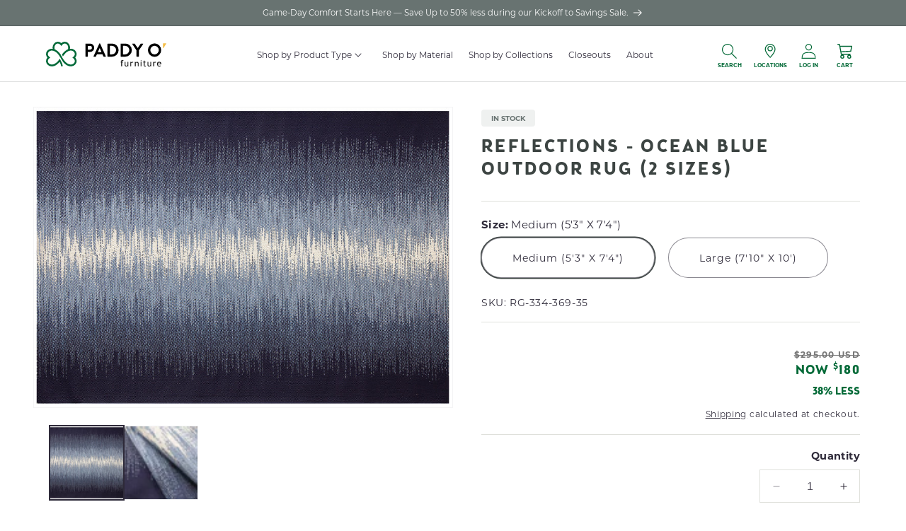

--- FILE ---
content_type: text/html; charset=utf-8
request_url: https://paddyo.com/products/reflections-ocean-blue-outdoor-rug
body_size: 79580
content:
<!doctype html>
<html class="js" lang="en">
  <head>
    <meta charset="utf-8">
    <meta http-equiv="X-UA-Compatible" content="IE=edge">
    <meta name="viewport" content="width=device-width,initial-scale=1,minimum-scale=1">
    <meta name="theme-color" content="">
    <link rel="canonical" href="https://paddyo.com/products/reflections-ocean-blue-outdoor-rug"><link rel="icon" type="image/png" href="//paddyo.com/cdn/shop/files/favicon-32x32.png?crop=center&height=32&v=1663015208&width=32"><link rel="preconnect" href="https://fonts.shopifycdn.com" crossorigin><title>
      Outdoor Rug Reflections - Ocean Blue | Paddy O&#39; Furniture
</title>

    
      <meta name="description" content="Enhance your patio area with this Outdoor Rug in Reflections - Ocean Blue. This rug offers incredible and luxurious texture with excellent durability.">
    

    

<meta property="og:site_name" content="Paddy O&#39; Furniture">
<meta property="og:url" content="https://paddyo.com/products/reflections-ocean-blue-outdoor-rug">
<meta property="og:title" content="Outdoor Rug Reflections - Ocean Blue | Paddy O&#39; Furniture">
<meta property="og:type" content="product">
<meta property="og:description" content="Enhance your patio area with this Outdoor Rug in Reflections - Ocean Blue. This rug offers incredible and luxurious texture with excellent durability."><meta property="og:image" content="http://paddyo.com/cdn/shop/products/TG_RG-334-369_Reflections-Ocean_Blue.jpg?v=1679442138">
  <meta property="og:image:secure_url" content="https://paddyo.com/cdn/shop/products/TG_RG-334-369_Reflections-Ocean_Blue.jpg?v=1679442138">
  <meta property="og:image:width" content="2100">
  <meta property="og:image:height" content="1500"><meta property="og:price:amount" content="180.00">
  <meta property="og:price:currency" content="USD"><meta name="twitter:site" content="@PaddyObliss"><meta name="twitter:card" content="summary_large_image">
<meta name="twitter:title" content="Outdoor Rug Reflections - Ocean Blue | Paddy O&#39; Furniture">
<meta name="twitter:description" content="Enhance your patio area with this Outdoor Rug in Reflections - Ocean Blue. This rug offers incredible and luxurious texture with excellent durability.">


    <script src="//paddyo.com/cdn/shop/t/13/assets/constants.js?v=132983761750457495441728432623" defer="defer"></script>
    <script src="//paddyo.com/cdn/shop/t/13/assets/pubsub.js?v=158357773527763999511728432623" defer="defer"></script>
    <script src="//paddyo.com/cdn/shop/t/13/assets/global.js?v=24999416190952973101728432624" defer="defer"></script>
    <script src="//paddyo.com/cdn/shop/t/13/assets/details-disclosure.js?v=13653116266235556501728432623" defer="defer"></script>
    <script src="//paddyo.com/cdn/shop/t/13/assets/details-modal.js?v=25581673532751508451728432624" defer="defer"></script>
    <script src="//paddyo.com/cdn/shop/t/13/assets/search-form.js?v=133129549252120666541728432622" defer="defer"></script>
    <script src="//paddyo.com/cdn/shop/t/13/assets/swatch-upcart-fix.js?v=61271984974333291651728432623" defer="defer"></script><script src="//paddyo.com/cdn/shop/t/13/assets/animations.js?v=88693664871331136111728432623" defer="defer"></script><script>window.performance && window.performance.mark && window.performance.mark('shopify.content_for_header.start');</script><meta name="facebook-domain-verification" content="4yb8lb0f8nmfwca0cazf56t5gsqmdk">
<meta id="shopify-digital-wallet" name="shopify-digital-wallet" content="/62343872725/digital_wallets/dialog">
<meta name="shopify-checkout-api-token" content="4ce44a76ed38aab75925d9fe8e10ea77">
<meta id="in-context-paypal-metadata" data-shop-id="62343872725" data-venmo-supported="false" data-environment="production" data-locale="en_US" data-paypal-v4="true" data-currency="USD">
<link rel="alternate" type="application/json+oembed" href="https://paddyo.com/products/reflections-ocean-blue-outdoor-rug.oembed">
<script async="async" src="/checkouts/internal/preloads.js?locale=en-US"></script>
<link rel="preconnect" href="https://shop.app" crossorigin="anonymous">
<script async="async" src="https://shop.app/checkouts/internal/preloads.js?locale=en-US&shop_id=62343872725" crossorigin="anonymous"></script>
<script id="apple-pay-shop-capabilities" type="application/json">{"shopId":62343872725,"countryCode":"US","currencyCode":"USD","merchantCapabilities":["supports3DS"],"merchantId":"gid:\/\/shopify\/Shop\/62343872725","merchantName":"Paddy O' Furniture","requiredBillingContactFields":["postalAddress","email","phone"],"requiredShippingContactFields":["postalAddress","email","phone"],"shippingType":"shipping","supportedNetworks":["visa","masterCard","amex","discover","elo","jcb"],"total":{"type":"pending","label":"Paddy O' Furniture","amount":"1.00"},"shopifyPaymentsEnabled":true,"supportsSubscriptions":true}</script>
<script id="shopify-features" type="application/json">{"accessToken":"4ce44a76ed38aab75925d9fe8e10ea77","betas":["rich-media-storefront-analytics"],"domain":"paddyo.com","predictiveSearch":true,"shopId":62343872725,"locale":"en"}</script>
<script>var Shopify = Shopify || {};
Shopify.shop = "jimbo-635.myshopify.com";
Shopify.locale = "en";
Shopify.currency = {"active":"USD","rate":"1.0"};
Shopify.country = "US";
Shopify.theme = {"name":"paddy-o\/main","id":136611102933,"schema_name":"Dawn - Paddy O'","schema_version":"15.0.0","theme_store_id":null,"role":"main"};
Shopify.theme.handle = "null";
Shopify.theme.style = {"id":null,"handle":null};
Shopify.cdnHost = "paddyo.com/cdn";
Shopify.routes = Shopify.routes || {};
Shopify.routes.root = "/";</script>
<script type="module">!function(o){(o.Shopify=o.Shopify||{}).modules=!0}(window);</script>
<script>!function(o){function n(){var o=[];function n(){o.push(Array.prototype.slice.apply(arguments))}return n.q=o,n}var t=o.Shopify=o.Shopify||{};t.loadFeatures=n(),t.autoloadFeatures=n()}(window);</script>
<script>
  window.ShopifyPay = window.ShopifyPay || {};
  window.ShopifyPay.apiHost = "shop.app\/pay";
  window.ShopifyPay.redirectState = null;
</script>
<script id="shop-js-analytics" type="application/json">{"pageType":"product"}</script>
<script defer="defer" async type="module" src="//paddyo.com/cdn/shopifycloud/shop-js/modules/v2/client.init-shop-cart-sync_BN7fPSNr.en.esm.js"></script>
<script defer="defer" async type="module" src="//paddyo.com/cdn/shopifycloud/shop-js/modules/v2/chunk.common_Cbph3Kss.esm.js"></script>
<script defer="defer" async type="module" src="//paddyo.com/cdn/shopifycloud/shop-js/modules/v2/chunk.modal_DKumMAJ1.esm.js"></script>
<script type="module">
  await import("//paddyo.com/cdn/shopifycloud/shop-js/modules/v2/client.init-shop-cart-sync_BN7fPSNr.en.esm.js");
await import("//paddyo.com/cdn/shopifycloud/shop-js/modules/v2/chunk.common_Cbph3Kss.esm.js");
await import("//paddyo.com/cdn/shopifycloud/shop-js/modules/v2/chunk.modal_DKumMAJ1.esm.js");

  window.Shopify.SignInWithShop?.initShopCartSync?.({"fedCMEnabled":true,"windoidEnabled":true});

</script>
<script defer="defer" async type="module" src="//paddyo.com/cdn/shopifycloud/shop-js/modules/v2/client.payment-terms_BxzfvcZJ.en.esm.js"></script>
<script defer="defer" async type="module" src="//paddyo.com/cdn/shopifycloud/shop-js/modules/v2/chunk.common_Cbph3Kss.esm.js"></script>
<script defer="defer" async type="module" src="//paddyo.com/cdn/shopifycloud/shop-js/modules/v2/chunk.modal_DKumMAJ1.esm.js"></script>
<script type="module">
  await import("//paddyo.com/cdn/shopifycloud/shop-js/modules/v2/client.payment-terms_BxzfvcZJ.en.esm.js");
await import("//paddyo.com/cdn/shopifycloud/shop-js/modules/v2/chunk.common_Cbph3Kss.esm.js");
await import("//paddyo.com/cdn/shopifycloud/shop-js/modules/v2/chunk.modal_DKumMAJ1.esm.js");

  
</script>
<script>
  window.Shopify = window.Shopify || {};
  if (!window.Shopify.featureAssets) window.Shopify.featureAssets = {};
  window.Shopify.featureAssets['shop-js'] = {"shop-cart-sync":["modules/v2/client.shop-cart-sync_CJVUk8Jm.en.esm.js","modules/v2/chunk.common_Cbph3Kss.esm.js","modules/v2/chunk.modal_DKumMAJ1.esm.js"],"init-fed-cm":["modules/v2/client.init-fed-cm_7Fvt41F4.en.esm.js","modules/v2/chunk.common_Cbph3Kss.esm.js","modules/v2/chunk.modal_DKumMAJ1.esm.js"],"init-shop-email-lookup-coordinator":["modules/v2/client.init-shop-email-lookup-coordinator_Cc088_bR.en.esm.js","modules/v2/chunk.common_Cbph3Kss.esm.js","modules/v2/chunk.modal_DKumMAJ1.esm.js"],"init-windoid":["modules/v2/client.init-windoid_hPopwJRj.en.esm.js","modules/v2/chunk.common_Cbph3Kss.esm.js","modules/v2/chunk.modal_DKumMAJ1.esm.js"],"shop-button":["modules/v2/client.shop-button_B0jaPSNF.en.esm.js","modules/v2/chunk.common_Cbph3Kss.esm.js","modules/v2/chunk.modal_DKumMAJ1.esm.js"],"shop-cash-offers":["modules/v2/client.shop-cash-offers_DPIskqss.en.esm.js","modules/v2/chunk.common_Cbph3Kss.esm.js","modules/v2/chunk.modal_DKumMAJ1.esm.js"],"shop-toast-manager":["modules/v2/client.shop-toast-manager_CK7RT69O.en.esm.js","modules/v2/chunk.common_Cbph3Kss.esm.js","modules/v2/chunk.modal_DKumMAJ1.esm.js"],"init-shop-cart-sync":["modules/v2/client.init-shop-cart-sync_BN7fPSNr.en.esm.js","modules/v2/chunk.common_Cbph3Kss.esm.js","modules/v2/chunk.modal_DKumMAJ1.esm.js"],"init-customer-accounts-sign-up":["modules/v2/client.init-customer-accounts-sign-up_CfPf4CXf.en.esm.js","modules/v2/client.shop-login-button_DeIztwXF.en.esm.js","modules/v2/chunk.common_Cbph3Kss.esm.js","modules/v2/chunk.modal_DKumMAJ1.esm.js"],"pay-button":["modules/v2/client.pay-button_CgIwFSYN.en.esm.js","modules/v2/chunk.common_Cbph3Kss.esm.js","modules/v2/chunk.modal_DKumMAJ1.esm.js"],"init-customer-accounts":["modules/v2/client.init-customer-accounts_DQ3x16JI.en.esm.js","modules/v2/client.shop-login-button_DeIztwXF.en.esm.js","modules/v2/chunk.common_Cbph3Kss.esm.js","modules/v2/chunk.modal_DKumMAJ1.esm.js"],"avatar":["modules/v2/client.avatar_BTnouDA3.en.esm.js"],"init-shop-for-new-customer-accounts":["modules/v2/client.init-shop-for-new-customer-accounts_CsZy_esa.en.esm.js","modules/v2/client.shop-login-button_DeIztwXF.en.esm.js","modules/v2/chunk.common_Cbph3Kss.esm.js","modules/v2/chunk.modal_DKumMAJ1.esm.js"],"shop-follow-button":["modules/v2/client.shop-follow-button_BRMJjgGd.en.esm.js","modules/v2/chunk.common_Cbph3Kss.esm.js","modules/v2/chunk.modal_DKumMAJ1.esm.js"],"checkout-modal":["modules/v2/client.checkout-modal_B9Drz_yf.en.esm.js","modules/v2/chunk.common_Cbph3Kss.esm.js","modules/v2/chunk.modal_DKumMAJ1.esm.js"],"shop-login-button":["modules/v2/client.shop-login-button_DeIztwXF.en.esm.js","modules/v2/chunk.common_Cbph3Kss.esm.js","modules/v2/chunk.modal_DKumMAJ1.esm.js"],"lead-capture":["modules/v2/client.lead-capture_DXYzFM3R.en.esm.js","modules/v2/chunk.common_Cbph3Kss.esm.js","modules/v2/chunk.modal_DKumMAJ1.esm.js"],"shop-login":["modules/v2/client.shop-login_CA5pJqmO.en.esm.js","modules/v2/chunk.common_Cbph3Kss.esm.js","modules/v2/chunk.modal_DKumMAJ1.esm.js"],"payment-terms":["modules/v2/client.payment-terms_BxzfvcZJ.en.esm.js","modules/v2/chunk.common_Cbph3Kss.esm.js","modules/v2/chunk.modal_DKumMAJ1.esm.js"]};
</script>
<script>(function() {
  var isLoaded = false;
  function asyncLoad() {
    if (isLoaded) return;
    isLoaded = true;
    var urls = ["\/\/searchanise-ef84.kxcdn.com\/widgets\/shopify\/init.js?a=9X2S7L1M8c\u0026shop=jimbo-635.myshopify.com"];
    for (var i = 0; i < urls.length; i++) {
      var s = document.createElement('script');
      s.type = 'text/javascript';
      s.async = true;
      s.src = urls[i];
      var x = document.getElementsByTagName('script')[0];
      x.parentNode.insertBefore(s, x);
    }
  };
  if(window.attachEvent) {
    window.attachEvent('onload', asyncLoad);
  } else {
    window.addEventListener('load', asyncLoad, false);
  }
})();</script>
<script id="__st">var __st={"a":62343872725,"offset":-25200,"reqid":"9177f815-8979-433f-8350-c083c8bc31e4-1769787892","pageurl":"paddyo.com\/products\/reflections-ocean-blue-outdoor-rug","u":"b803e38ab687","p":"product","rtyp":"product","rid":8011975065813};</script>
<script>window.ShopifyPaypalV4VisibilityTracking = true;</script>
<script id="captcha-bootstrap">!function(){'use strict';const t='contact',e='account',n='new_comment',o=[[t,t],['blogs',n],['comments',n],[t,'customer']],c=[[e,'customer_login'],[e,'guest_login'],[e,'recover_customer_password'],[e,'create_customer']],r=t=>t.map((([t,e])=>`form[action*='/${t}']:not([data-nocaptcha='true']) input[name='form_type'][value='${e}']`)).join(','),a=t=>()=>t?[...document.querySelectorAll(t)].map((t=>t.form)):[];function s(){const t=[...o],e=r(t);return a(e)}const i='password',u='form_key',d=['recaptcha-v3-token','g-recaptcha-response','h-captcha-response',i],f=()=>{try{return window.sessionStorage}catch{return}},m='__shopify_v',_=t=>t.elements[u];function p(t,e,n=!1){try{const o=window.sessionStorage,c=JSON.parse(o.getItem(e)),{data:r}=function(t){const{data:e,action:n}=t;return t[m]||n?{data:e,action:n}:{data:t,action:n}}(c);for(const[e,n]of Object.entries(r))t.elements[e]&&(t.elements[e].value=n);n&&o.removeItem(e)}catch(o){console.error('form repopulation failed',{error:o})}}const l='form_type',E='cptcha';function T(t){t.dataset[E]=!0}const w=window,h=w.document,L='Shopify',v='ce_forms',y='captcha';let A=!1;((t,e)=>{const n=(g='f06e6c50-85a8-45c8-87d0-21a2b65856fe',I='https://cdn.shopify.com/shopifycloud/storefront-forms-hcaptcha/ce_storefront_forms_captcha_hcaptcha.v1.5.2.iife.js',D={infoText:'Protected by hCaptcha',privacyText:'Privacy',termsText:'Terms'},(t,e,n)=>{const o=w[L][v],c=o.bindForm;if(c)return c(t,g,e,D).then(n);var r;o.q.push([[t,g,e,D],n]),r=I,A||(h.body.append(Object.assign(h.createElement('script'),{id:'captcha-provider',async:!0,src:r})),A=!0)});var g,I,D;w[L]=w[L]||{},w[L][v]=w[L][v]||{},w[L][v].q=[],w[L][y]=w[L][y]||{},w[L][y].protect=function(t,e){n(t,void 0,e),T(t)},Object.freeze(w[L][y]),function(t,e,n,w,h,L){const[v,y,A,g]=function(t,e,n){const i=e?o:[],u=t?c:[],d=[...i,...u],f=r(d),m=r(i),_=r(d.filter((([t,e])=>n.includes(e))));return[a(f),a(m),a(_),s()]}(w,h,L),I=t=>{const e=t.target;return e instanceof HTMLFormElement?e:e&&e.form},D=t=>v().includes(t);t.addEventListener('submit',(t=>{const e=I(t);if(!e)return;const n=D(e)&&!e.dataset.hcaptchaBound&&!e.dataset.recaptchaBound,o=_(e),c=g().includes(e)&&(!o||!o.value);(n||c)&&t.preventDefault(),c&&!n&&(function(t){try{if(!f())return;!function(t){const e=f();if(!e)return;const n=_(t);if(!n)return;const o=n.value;o&&e.removeItem(o)}(t);const e=Array.from(Array(32),(()=>Math.random().toString(36)[2])).join('');!function(t,e){_(t)||t.append(Object.assign(document.createElement('input'),{type:'hidden',name:u})),t.elements[u].value=e}(t,e),function(t,e){const n=f();if(!n)return;const o=[...t.querySelectorAll(`input[type='${i}']`)].map((({name:t})=>t)),c=[...d,...o],r={};for(const[a,s]of new FormData(t).entries())c.includes(a)||(r[a]=s);n.setItem(e,JSON.stringify({[m]:1,action:t.action,data:r}))}(t,e)}catch(e){console.error('failed to persist form',e)}}(e),e.submit())}));const S=(t,e)=>{t&&!t.dataset[E]&&(n(t,e.some((e=>e===t))),T(t))};for(const o of['focusin','change'])t.addEventListener(o,(t=>{const e=I(t);D(e)&&S(e,y())}));const B=e.get('form_key'),M=e.get(l),P=B&&M;t.addEventListener('DOMContentLoaded',(()=>{const t=y();if(P)for(const e of t)e.elements[l].value===M&&p(e,B);[...new Set([...A(),...v().filter((t=>'true'===t.dataset.shopifyCaptcha))])].forEach((e=>S(e,t)))}))}(h,new URLSearchParams(w.location.search),n,t,e,['guest_login'])})(!0,!0)}();</script>
<script integrity="sha256-4kQ18oKyAcykRKYeNunJcIwy7WH5gtpwJnB7kiuLZ1E=" data-source-attribution="shopify.loadfeatures" defer="defer" src="//paddyo.com/cdn/shopifycloud/storefront/assets/storefront/load_feature-a0a9edcb.js" crossorigin="anonymous"></script>
<script crossorigin="anonymous" defer="defer" src="//paddyo.com/cdn/shopifycloud/storefront/assets/shopify_pay/storefront-65b4c6d7.js?v=20250812"></script>
<script data-source-attribution="shopify.dynamic_checkout.dynamic.init">var Shopify=Shopify||{};Shopify.PaymentButton=Shopify.PaymentButton||{isStorefrontPortableWallets:!0,init:function(){window.Shopify.PaymentButton.init=function(){};var t=document.createElement("script");t.src="https://paddyo.com/cdn/shopifycloud/portable-wallets/latest/portable-wallets.en.js",t.type="module",document.head.appendChild(t)}};
</script>
<script data-source-attribution="shopify.dynamic_checkout.buyer_consent">
  function portableWalletsHideBuyerConsent(e){var t=document.getElementById("shopify-buyer-consent"),n=document.getElementById("shopify-subscription-policy-button");t&&n&&(t.classList.add("hidden"),t.setAttribute("aria-hidden","true"),n.removeEventListener("click",e))}function portableWalletsShowBuyerConsent(e){var t=document.getElementById("shopify-buyer-consent"),n=document.getElementById("shopify-subscription-policy-button");t&&n&&(t.classList.remove("hidden"),t.removeAttribute("aria-hidden"),n.addEventListener("click",e))}window.Shopify?.PaymentButton&&(window.Shopify.PaymentButton.hideBuyerConsent=portableWalletsHideBuyerConsent,window.Shopify.PaymentButton.showBuyerConsent=portableWalletsShowBuyerConsent);
</script>
<script data-source-attribution="shopify.dynamic_checkout.cart.bootstrap">document.addEventListener("DOMContentLoaded",(function(){function t(){return document.querySelector("shopify-accelerated-checkout-cart, shopify-accelerated-checkout")}if(t())Shopify.PaymentButton.init();else{new MutationObserver((function(e,n){t()&&(Shopify.PaymentButton.init(),n.disconnect())})).observe(document.body,{childList:!0,subtree:!0})}}));
</script>
<script id='scb4127' type='text/javascript' async='' src='https://paddyo.com/cdn/shopifycloud/privacy-banner/storefront-banner.js'></script><link id="shopify-accelerated-checkout-styles" rel="stylesheet" media="screen" href="https://paddyo.com/cdn/shopifycloud/portable-wallets/latest/accelerated-checkout-backwards-compat.css" crossorigin="anonymous">
<style id="shopify-accelerated-checkout-cart">
        #shopify-buyer-consent {
  margin-top: 1em;
  display: inline-block;
  width: 100%;
}

#shopify-buyer-consent.hidden {
  display: none;
}

#shopify-subscription-policy-button {
  background: none;
  border: none;
  padding: 0;
  text-decoration: underline;
  font-size: inherit;
  cursor: pointer;
}

#shopify-subscription-policy-button::before {
  box-shadow: none;
}

      </style>
<script id="sections-script" data-sections="product-recommendations,header" defer="defer" src="//paddyo.com/cdn/shop/t/13/compiled_assets/scripts.js?v=22081"></script>
<script>window.performance && window.performance.mark && window.performance.mark('shopify.content_for_header.end');</script>


    <style data-shopify>
      @font-face {
        font-family: "BrooklynSamuelsFive-Thin";
        src: url(//paddyo.com/cdn/shop/t/13/assets/BrooklynSamuelsFiveThin.woff2?v=180291579722594606761680191853) format('woff2'), url(//paddyo.com/cdn/shop/t/13/assets/BrooklynSamuelsFiveThin.woff?v=19593156015759208101680191859) format('woff');
      }
      @font-face {
        font-family: "BrooklynSamuelsFive-Medium";
        src: url(//paddyo.com/cdn/shop/t/13/assets/BrooklynSamuelsFiveMedium.woff2?v=27135703735588030121680191859) format('woff2'), url(//paddyo.com/cdn/shop/t/13/assets/BrooklynSamuelsFiveMedium.woff?v=68096699331057501851680191860) format('woff');
      }
      @font-face {
        font-family: "BrooklynSamuelsFive-Bold";
        src: url(//paddyo.com/cdn/shop/t/13/assets/BrooklynSamuelsFiveBold.woff2?v=131884876172517593331680191860) format('woff2'), url(//paddyo.com/cdn/shop/t/13/assets/BrooklynSamuelsFiveBold.woff?v=168394117030007526151680191860) format('woff');
      }
      @font-face {
        font-family: "BrooklynSamuelsFive-Fat";
        src: url(//paddyo.com/cdn/shop/t/13/assets/BrooklynSamuelsFiveFat.woff2?v=165487435648666751551680191860) format('woff2'), url(//paddyo.com/cdn/shop/t/13/assets/BrooklynSamuelsFiveFat.woff?v=176959182248944496331680191860) format('woff');
      }
      @font-face {
        font-family: "BrooklynSamuelsFive-Light";
        src: url(//paddyo.com/cdn/shop/t/13/assets/BrooklynSamuelsFiveLight.woff2?v=45952417944081303541680191859) format('woff2'), url(//paddyo.com/cdn/shop/t/13/assets/BrooklynSamuelsFiveLight.woff?v=10647892705938291981680191859) format('woff');
      }

      @font-face {
  font-family: Montserrat;
  font-weight: 400;
  font-style: normal;
  font-display: swap;
  src: url("//paddyo.com/cdn/fonts/montserrat/montserrat_n4.81949fa0ac9fd2021e16436151e8eaa539321637.woff2") format("woff2"),
       url("//paddyo.com/cdn/fonts/montserrat/montserrat_n4.a6c632ca7b62da89c3594789ba828388aac693fe.woff") format("woff");
}

      @font-face {
  font-family: Montserrat;
  font-weight: 700;
  font-style: normal;
  font-display: swap;
  src: url("//paddyo.com/cdn/fonts/montserrat/montserrat_n7.3c434e22befd5c18a6b4afadb1e3d77c128c7939.woff2") format("woff2"),
       url("//paddyo.com/cdn/fonts/montserrat/montserrat_n7.5d9fa6e2cae713c8fb539a9876489d86207fe957.woff") format("woff");
}

      @font-face {
  font-family: Montserrat;
  font-weight: 400;
  font-style: italic;
  font-display: swap;
  src: url("//paddyo.com/cdn/fonts/montserrat/montserrat_i4.5a4ea298b4789e064f62a29aafc18d41f09ae59b.woff2") format("woff2"),
       url("//paddyo.com/cdn/fonts/montserrat/montserrat_i4.072b5869c5e0ed5b9d2021e4c2af132e16681ad2.woff") format("woff");
}

      @font-face {
  font-family: Montserrat;
  font-weight: 700;
  font-style: italic;
  font-display: swap;
  src: url("//paddyo.com/cdn/fonts/montserrat/montserrat_i7.a0d4a463df4f146567d871890ffb3c80408e7732.woff2") format("woff2"),
       url("//paddyo.com/cdn/fonts/montserrat/montserrat_i7.f6ec9f2a0681acc6f8152c40921d2a4d2e1a2c78.woff") format("woff");
}

      @font-face {
  font-family: Montserrat;
  font-weight: 700;
  font-style: normal;
  font-display: swap;
  src: url("//paddyo.com/cdn/fonts/montserrat/montserrat_n7.3c434e22befd5c18a6b4afadb1e3d77c128c7939.woff2") format("woff2"),
       url("//paddyo.com/cdn/fonts/montserrat/montserrat_n7.5d9fa6e2cae713c8fb539a9876489d86207fe957.woff") format("woff");
}


      
        :root,
        .color-background-1 {
          --color-background: 255,255,255;
        
          --gradient-background: #ffffff;
        

        

        --color-foreground: 46,42,57;
        --color-background-contrast: 191,191,191;
        --color-shadow: 246,246,246;
        --color-button: 4,106,56;
        --color-button-text: 253,251,247;
        --color-secondary-button: 255,255,255;
        --color-secondary-button-text: 46,42,57;
        --color-link: 46,42,57;
        --color-badge-foreground: 46,42,57;
        --color-badge-background: 255,255,255;
        --color-badge-border: 46,42,57;
        --payment-terms-background-color: rgb(255 255 255);
      }
      
        
        .color-background-2 {
          --color-background: 246,246,246;
        
          --gradient-background: #f6f6f6;
        

        

        --color-foreground: 46,42,57;
        --color-background-contrast: 182,182,182;
        --color-shadow: 46,42,57;
        --color-button: 46,42,57;
        --color-button-text: 237,255,167;
        --color-secondary-button: 246,246,246;
        --color-secondary-button-text: 46,42,57;
        --color-link: 46,42,57;
        --color-badge-foreground: 46,42,57;
        --color-badge-background: 246,246,246;
        --color-badge-border: 46,42,57;
        --payment-terms-background-color: rgb(246 246 246);
      }
      
        
        .color-inverse {
          --color-background: 46,42,57;
        
          --gradient-background: #2e2a39;
        

        

        --color-foreground: 253,251,247;
        --color-background-contrast: 58,53,72;
        --color-shadow: 46,42,57;
        --color-button: 253,251,247;
        --color-button-text: 46,42,57;
        --color-secondary-button: 46,42,57;
        --color-secondary-button-text: 253,251,247;
        --color-link: 253,251,247;
        --color-badge-foreground: 253,251,247;
        --color-badge-background: 46,42,57;
        --color-badge-border: 253,251,247;
        --payment-terms-background-color: rgb(46 42 57);
      }
      
        
        .color-accent-1 {
          --color-background: 4,106,56;
        
          --gradient-background: #046a38;
        

        

        --color-foreground: 255,255,255;
        --color-background-contrast: 0,0,0;
        --color-shadow: 46,42,57;
        --color-button: 255,255,255;
        --color-button-text: 4,106,56;
        --color-secondary-button: 4,106,56;
        --color-secondary-button-text: 253,251,247;
        --color-link: 253,251,247;
        --color-badge-foreground: 255,255,255;
        --color-badge-background: 4,106,56;
        --color-badge-border: 255,255,255;
        --payment-terms-background-color: rgb(4 106 56);
      }
      
        
        .color-accent-2 {
          --color-background: 208,173,70;
        
          --gradient-background: #d0ad46;
        

        

        --color-foreground: 255,255,255;
        --color-background-contrast: 120,97,30;
        --color-shadow: 46,42,57;
        --color-button: 253,251,247;
        --color-button-text: 208,173,70;
        --color-secondary-button: 208,173,70;
        --color-secondary-button-text: 253,251,247;
        --color-link: 253,251,247;
        --color-badge-foreground: 255,255,255;
        --color-badge-background: 208,173,70;
        --color-badge-border: 255,255,255;
        --payment-terms-background-color: rgb(208 173 70);
      }
      

      body, .color-background-1, .color-background-2, .color-inverse, .color-accent-1, .color-accent-2 {
        color: rgba(var(--color-foreground), 1);
        background-color: rgb(var(--color-background));
      }

      :root {
        --font-body-family: Montserrat, sans-serif;
        --font-body-style: normal;
        --font-body-weight: 400;
        --font-body-weight-bold: 700;

        --font-heading-family: Montserrat, sans-serif;
        --font-heading-style: normal;
        --font-heading-weight: 700;

        --font-body-scale: 1.0;
        --font-heading-scale: 1.0;

        --media-padding: px;
        --media-border-opacity: 0.05;
        --media-border-width: 1px;
        --media-radius: 0px;
        --media-shadow-opacity: 0.0;
        --media-shadow-horizontal-offset: 0px;
        --media-shadow-vertical-offset: 0px;
        --media-shadow-blur-radius: 0px;
        --media-shadow-visible: 0;

        --page-width: 120rem;
        --page-width-margin: 0rem;

        --product-card-image-padding: 2.0rem;
        --product-card-corner-radius: 0.0rem;
        --product-card-text-alignment: left;
        --product-card-border-width: 0.0rem;
        --product-card-border-opacity: 0.0;
        --product-card-shadow-opacity: 0.0;
        --product-card-shadow-visible: 0;
        --product-card-shadow-horizontal-offset: 0.0rem;
        --product-card-shadow-vertical-offset: 0.0rem;
        --product-card-shadow-blur-radius: 0.0rem;

        --collection-card-image-padding: 0.0rem;
        --collection-card-corner-radius: 0.0rem;
        --collection-card-text-alignment: left;
        --collection-card-border-width: 0.0rem;
        --collection-card-border-opacity: 0.0;
        --collection-card-shadow-opacity: 0.1;
        --collection-card-shadow-visible: 1;
        --collection-card-shadow-horizontal-offset: 0.0rem;
        --collection-card-shadow-vertical-offset: 0.0rem;
        --collection-card-shadow-blur-radius: 0.0rem;

        --blog-card-image-padding: 0.0rem;
        --blog-card-corner-radius: 0.0rem;
        --blog-card-text-alignment: left;
        --blog-card-border-width: 0.0rem;
        --blog-card-border-opacity: 0.0;
        --blog-card-shadow-opacity: 0.1;
        --blog-card-shadow-visible: 1;
        --blog-card-shadow-horizontal-offset: 0.0rem;
        --blog-card-shadow-vertical-offset: 0.0rem;
        --blog-card-shadow-blur-radius: 0.0rem;

        --badge-corner-radius: 0.4rem;

        --popup-border-width: 1px;
        --popup-border-opacity: 0.1;
        --popup-corner-radius: 0px;
        --popup-shadow-opacity: 0.0;
        --popup-shadow-horizontal-offset: 0px;
        --popup-shadow-vertical-offset: 0px;
        --popup-shadow-blur-radius: 0px;

        --drawer-border-width: 1px;
        --drawer-border-opacity: 0.1;
        --drawer-shadow-opacity: 0.0;
        --drawer-shadow-horizontal-offset: 0px;
        --drawer-shadow-vertical-offset: 0px;
        --drawer-shadow-blur-radius: 0px;

        --spacing-sections-desktop: 0px;
        --spacing-sections-mobile: 0px;

        --grid-desktop-vertical-spacing: 36px;
        --grid-desktop-horizontal-spacing: 36px;
        --grid-mobile-vertical-spacing: 18px;
        --grid-mobile-horizontal-spacing: 18px;

        --text-boxes-border-opacity: 0.0;
        --text-boxes-border-width: 0px;
        --text-boxes-radius: 0px;
        --text-boxes-shadow-opacity: 0.0;
        --text-boxes-shadow-visible: 0;
        --text-boxes-shadow-horizontal-offset: 0px;
        --text-boxes-shadow-vertical-offset: 0px;
        --text-boxes-shadow-blur-radius: 0px;

        --buttons-radius: 4px;
        --buttons-radius-outset: 5px;
        --buttons-border-width: 1px;
        --buttons-border-opacity: 1.0;
        --buttons-shadow-opacity: 0.0;
        --buttons-shadow-visible: 0;
        --buttons-shadow-horizontal-offset: 0px;
        --buttons-shadow-vertical-offset: 0px;
        --buttons-shadow-blur-radius: 0px;
        --buttons-border-offset: 0.3px;

        --inputs-radius: 0px;
        --inputs-border-width: 1px;
        --inputs-border-opacity: 0.55;
        --inputs-shadow-opacity: 0.0;
        --inputs-shadow-horizontal-offset: 0px;
        --inputs-margin-offset: 0px;
        --inputs-shadow-vertical-offset: 0px;
        --inputs-shadow-blur-radius: 0px;
        --inputs-radius-outset: 0px;

        --variant-pills-radius: 40px;
        --variant-pills-border-width: 1px;
        --variant-pills-border-opacity: 0.55;
        --variant-pills-shadow-opacity: 0.0;
        --variant-pills-shadow-horizontal-offset: 0px;
        --variant-pills-shadow-vertical-offset: 0px;
        --variant-pills-shadow-blur-radius: 0px;
      }

      *,
      *::before,
      *::after {
        box-sizing: inherit;
      }

      html {
        box-sizing: border-box;
        font-size: calc(var(--font-body-scale) * 62.5%);
        
      }

      body {
        display: grid;
        grid-template-rows: auto auto 1fr auto;
        grid-template-columns: 100%;
        min-height: 100%;
        margin: 0;
        font-size: 1.5rem;
        letter-spacing: 0.06rem;
        line-height: calc(1 + 0.8 / var(--font-body-scale));
        font-family: var(--font-body-family);
        font-style: var(--font-body-style);
        font-weight: var(--font-body-weight);
      }

      @media screen and (min-width: 750px) {
        body {
          font-size: 1.6rem;
        }
      }
    </style>

    <link href="//paddyo.com/cdn/shop/t/13/assets/base.css?v=151913997977092865241769631111" rel="stylesheet" type="text/css" media="all" />
    <link href="//paddyo.com/cdn/shop/t/13/assets/SearchanizeOverride.css?v=26981750317509091221759530800" rel="stylesheet" type="text/css" media="all" />
    <link rel="stylesheet" href="//paddyo.com/cdn/shop/t/13/assets/component-cart-items.css?v=23643491676966183851728432623" media="print" onload="this.media='all'"><link href="//paddyo.com/cdn/shop/t/13/assets/component-cart-drawer.css?v=19530961819213608911728432622" rel="stylesheet" type="text/css" media="all" />
      <link href="//paddyo.com/cdn/shop/t/13/assets/component-cart.css?v=6794628584811594841728432623" rel="stylesheet" type="text/css" media="all" />
      <link href="//paddyo.com/cdn/shop/t/13/assets/component-totals.css?v=22994253557231235171728432622" rel="stylesheet" type="text/css" media="all" />
      <link href="//paddyo.com/cdn/shop/t/13/assets/component-price.css?v=112229082539728194581728432624" rel="stylesheet" type="text/css" media="all" />
      <link href="//paddyo.com/cdn/shop/t/13/assets/component-discounts.css?v=152760482443307489271680191859" rel="stylesheet" type="text/css" media="all" />

      <link rel="preload" as="font" href="//paddyo.com/cdn/fonts/montserrat/montserrat_n4.81949fa0ac9fd2021e16436151e8eaa539321637.woff2" type="font/woff2" crossorigin>
      

      <link rel="preload" as="font" href="//paddyo.com/cdn/fonts/montserrat/montserrat_n7.3c434e22befd5c18a6b4afadb1e3d77c128c7939.woff2" type="font/woff2" crossorigin>
      
<link rel="preconnect" href="https://content.cylindo.com"><script>
      document.documentElement.className = document.documentElement.className.replace('no-js', 'js');
      if (Shopify.designMode) {
        document.documentElement.classList.add('shopify-design-mode');
      }
    </script>
    <!-- Google Tag Manager -->
    <script>
      (function (w, d, s, l, i) {
        w[l] = w[l] || [];
        w[l].push({ 'gtm.start': new Date().getTime(), event: 'gtm.js' });
        var f = d.getElementsByTagName(s)[0],
          j = d.createElement(s),
          dl = l != 'dataLayer' ? '&l=' + l : '';
        j.async = true;
        j.src = 'https://www.googletagmanager.com/gtm.js?id=' + i + dl;
        f.parentNode.insertBefore(j, f);
      })(window, document, 'script', 'dataLayer', 'GTM-MRR5445');
    </script>
    <!-- End Google Tag Manager -->

    <meta name="facebook-domain-verification" content="zjitsyv2vrovirexsjab0xqjjzxuf8">
    <script type="text/javascript">
      (function (c, l, a, r, i, t, y) {
        c[a] =
          c[a] ||
          function () {
            (c[a].q = c[a].q || []).push(arguments);
          };
        t = l.createElement(r);
        t.async = 1;
        t.src = 'https://www.clarity.ms/tag/' + i;
        y = l.getElementsByTagName(r)[0];
        y.parentNode.insertBefore(t, y);
      })(window, document, 'clarity', 'script', 'i5ljxw97eh');
    </script>
  <!-- BEGIN app block: shopify://apps/klaviyo-email-marketing-sms/blocks/klaviyo-onsite-embed/2632fe16-c075-4321-a88b-50b567f42507 -->












  <script async src="https://static.klaviyo.com/onsite/js/QRemK5/klaviyo.js?company_id=QRemK5"></script>
  <script>!function(){if(!window.klaviyo){window._klOnsite=window._klOnsite||[];try{window.klaviyo=new Proxy({},{get:function(n,i){return"push"===i?function(){var n;(n=window._klOnsite).push.apply(n,arguments)}:function(){for(var n=arguments.length,o=new Array(n),w=0;w<n;w++)o[w]=arguments[w];var t="function"==typeof o[o.length-1]?o.pop():void 0,e=new Promise((function(n){window._klOnsite.push([i].concat(o,[function(i){t&&t(i),n(i)}]))}));return e}}})}catch(n){window.klaviyo=window.klaviyo||[],window.klaviyo.push=function(){var n;(n=window._klOnsite).push.apply(n,arguments)}}}}();</script>

  
    <script id="viewed_product">
      if (item == null) {
        var _learnq = _learnq || [];

        var MetafieldReviews = null
        var MetafieldYotpoRating = null
        var MetafieldYotpoCount = null
        var MetafieldLooxRating = null
        var MetafieldLooxCount = null
        var okendoProduct = null
        var okendoProductReviewCount = null
        var okendoProductReviewAverageValue = null
        try {
          // The following fields are used for Customer Hub recently viewed in order to add reviews.
          // This information is not part of __kla_viewed. Instead, it is part of __kla_viewed_reviewed_items
          MetafieldReviews = {};
          MetafieldYotpoRating = null
          MetafieldYotpoCount = null
          MetafieldLooxRating = null
          MetafieldLooxCount = null

          okendoProduct = null
          // If the okendo metafield is not legacy, it will error, which then requires the new json formatted data
          if (okendoProduct && 'error' in okendoProduct) {
            okendoProduct = null
          }
          okendoProductReviewCount = okendoProduct ? okendoProduct.reviewCount : null
          okendoProductReviewAverageValue = okendoProduct ? okendoProduct.reviewAverageValue : null
        } catch (error) {
          console.error('Error in Klaviyo onsite reviews tracking:', error);
        }

        var item = {
          Name: "Reflections - Ocean Blue Outdoor Rug (2 sizes)",
          ProductID: 8011975065813,
          Categories: ["Decor, Pillows \u0026 Accessories","Outdoor Rugs"],
          ImageURL: "https://paddyo.com/cdn/shop/products/TG_RG-334-369_Reflections-Ocean_Blue_grande.jpg?v=1679442138",
          URL: "https://paddyo.com/products/reflections-ocean-blue-outdoor-rug",
          Brand: "Paddy O' Furniture",
          Price: "$180.00",
          Value: "180.00",
          CompareAtPrice: "$585.00"
        };
        _learnq.push(['track', 'Viewed Product', item]);
        _learnq.push(['trackViewedItem', {
          Title: item.Name,
          ItemId: item.ProductID,
          Categories: item.Categories,
          ImageUrl: item.ImageURL,
          Url: item.URL,
          Metadata: {
            Brand: item.Brand,
            Price: item.Price,
            Value: item.Value,
            CompareAtPrice: item.CompareAtPrice
          },
          metafields:{
            reviews: MetafieldReviews,
            yotpo:{
              rating: MetafieldYotpoRating,
              count: MetafieldYotpoCount,
            },
            loox:{
              rating: MetafieldLooxRating,
              count: MetafieldLooxCount,
            },
            okendo: {
              rating: okendoProductReviewAverageValue,
              count: okendoProductReviewCount,
            }
          }
        }]);
      }
    </script>
  




  <script>
    window.klaviyoReviewsProductDesignMode = false
  </script>



  <!-- BEGIN app snippet: customer-hub-data --><script>
  if (!window.customerHub) {
    window.customerHub = {};
  }
  window.customerHub.storefrontRoutes = {
    login: "https://paddyo.com/customer_authentication/redirect?locale=en&region_country=US?return_url=%2F%23k-hub",
    register: "/account/register?return_url=%2F%23k-hub",
    logout: "/account/logout",
    profile: "/account",
    addresses: "/account/addresses",
  };
  
  window.customerHub.userId = null;
  
  window.customerHub.storeDomain = "jimbo-635.myshopify.com";

  
    window.customerHub.activeProduct = {
      name: "Reflections - Ocean Blue Outdoor Rug (2 sizes)",
      category: null,
      imageUrl: "https://paddyo.com/cdn/shop/products/TG_RG-334-369_Reflections-Ocean_Blue_grande.jpg?v=1679442138",
      id: "8011975065813",
      link: "https://paddyo.com/products/reflections-ocean-blue-outdoor-rug",
      variants: [
        
          {
            id: "44079484829909",
            
            imageUrl: "https://paddyo.com/cdn/shop/products/TG_RG-334-369_Reflections-Ocean_Blue.jpg?v=1679442138&width=500",
            
            price: "18000",
            currency: "USD",
            availableForSale: true,
            title: "Medium (5'3\" X 7'4\")",
          },
        
          {
            id: "44079484862677",
            
            imageUrl: "https://paddyo.com/cdn/shop/products/TG_RG-334-369_Reflections-Ocean_Blue.jpg?v=1679442138&width=500",
            
            price: "36000",
            currency: "USD",
            availableForSale: true,
            title: "Large (7'10\" X 10')",
          },
        
      ],
    };
    window.customerHub.activeProduct.variants.forEach((variant) => {
        
        variant.price = `${variant.price.slice(0, -2)}.${variant.price.slice(-2)}`;
    });
  

  
    window.customerHub.storeLocale = {
        currentLanguage: 'en',
        currentCountry: 'US',
        availableLanguages: [
          
            {
              iso_code: 'en',
              endonym_name: 'English'
            }
          
        ],
        availableCountries: [
          
            {
              iso_code: 'US',
              name: 'United States',
              currency_code: 'USD'
            }
          
        ]
    };
  
</script>
<!-- END app snippet -->





<!-- END app block --><link href="https://monorail-edge.shopifysvc.com" rel="dns-prefetch">
<script>(function(){if ("sendBeacon" in navigator && "performance" in window) {try {var session_token_from_headers = performance.getEntriesByType('navigation')[0].serverTiming.find(x => x.name == '_s').description;} catch {var session_token_from_headers = undefined;}var session_cookie_matches = document.cookie.match(/_shopify_s=([^;]*)/);var session_token_from_cookie = session_cookie_matches && session_cookie_matches.length === 2 ? session_cookie_matches[1] : "";var session_token = session_token_from_headers || session_token_from_cookie || "";function handle_abandonment_event(e) {var entries = performance.getEntries().filter(function(entry) {return /monorail-edge.shopifysvc.com/.test(entry.name);});if (!window.abandonment_tracked && entries.length === 0) {window.abandonment_tracked = true;var currentMs = Date.now();var navigation_start = performance.timing.navigationStart;var payload = {shop_id: 62343872725,url: window.location.href,navigation_start,duration: currentMs - navigation_start,session_token,page_type: "product"};window.navigator.sendBeacon("https://monorail-edge.shopifysvc.com/v1/produce", JSON.stringify({schema_id: "online_store_buyer_site_abandonment/1.1",payload: payload,metadata: {event_created_at_ms: currentMs,event_sent_at_ms: currentMs}}));}}window.addEventListener('pagehide', handle_abandonment_event);}}());</script>
<script id="web-pixels-manager-setup">(function e(e,d,r,n,o){if(void 0===o&&(o={}),!Boolean(null===(a=null===(i=window.Shopify)||void 0===i?void 0:i.analytics)||void 0===a?void 0:a.replayQueue)){var i,a;window.Shopify=window.Shopify||{};var t=window.Shopify;t.analytics=t.analytics||{};var s=t.analytics;s.replayQueue=[],s.publish=function(e,d,r){return s.replayQueue.push([e,d,r]),!0};try{self.performance.mark("wpm:start")}catch(e){}var l=function(){var e={modern:/Edge?\/(1{2}[4-9]|1[2-9]\d|[2-9]\d{2}|\d{4,})\.\d+(\.\d+|)|Firefox\/(1{2}[4-9]|1[2-9]\d|[2-9]\d{2}|\d{4,})\.\d+(\.\d+|)|Chrom(ium|e)\/(9{2}|\d{3,})\.\d+(\.\d+|)|(Maci|X1{2}).+ Version\/(15\.\d+|(1[6-9]|[2-9]\d|\d{3,})\.\d+)([,.]\d+|)( \(\w+\)|)( Mobile\/\w+|) Safari\/|Chrome.+OPR\/(9{2}|\d{3,})\.\d+\.\d+|(CPU[ +]OS|iPhone[ +]OS|CPU[ +]iPhone|CPU IPhone OS|CPU iPad OS)[ +]+(15[._]\d+|(1[6-9]|[2-9]\d|\d{3,})[._]\d+)([._]\d+|)|Android:?[ /-](13[3-9]|1[4-9]\d|[2-9]\d{2}|\d{4,})(\.\d+|)(\.\d+|)|Android.+Firefox\/(13[5-9]|1[4-9]\d|[2-9]\d{2}|\d{4,})\.\d+(\.\d+|)|Android.+Chrom(ium|e)\/(13[3-9]|1[4-9]\d|[2-9]\d{2}|\d{4,})\.\d+(\.\d+|)|SamsungBrowser\/([2-9]\d|\d{3,})\.\d+/,legacy:/Edge?\/(1[6-9]|[2-9]\d|\d{3,})\.\d+(\.\d+|)|Firefox\/(5[4-9]|[6-9]\d|\d{3,})\.\d+(\.\d+|)|Chrom(ium|e)\/(5[1-9]|[6-9]\d|\d{3,})\.\d+(\.\d+|)([\d.]+$|.*Safari\/(?![\d.]+ Edge\/[\d.]+$))|(Maci|X1{2}).+ Version\/(10\.\d+|(1[1-9]|[2-9]\d|\d{3,})\.\d+)([,.]\d+|)( \(\w+\)|)( Mobile\/\w+|) Safari\/|Chrome.+OPR\/(3[89]|[4-9]\d|\d{3,})\.\d+\.\d+|(CPU[ +]OS|iPhone[ +]OS|CPU[ +]iPhone|CPU IPhone OS|CPU iPad OS)[ +]+(10[._]\d+|(1[1-9]|[2-9]\d|\d{3,})[._]\d+)([._]\d+|)|Android:?[ /-](13[3-9]|1[4-9]\d|[2-9]\d{2}|\d{4,})(\.\d+|)(\.\d+|)|Mobile Safari.+OPR\/([89]\d|\d{3,})\.\d+\.\d+|Android.+Firefox\/(13[5-9]|1[4-9]\d|[2-9]\d{2}|\d{4,})\.\d+(\.\d+|)|Android.+Chrom(ium|e)\/(13[3-9]|1[4-9]\d|[2-9]\d{2}|\d{4,})\.\d+(\.\d+|)|Android.+(UC? ?Browser|UCWEB|U3)[ /]?(15\.([5-9]|\d{2,})|(1[6-9]|[2-9]\d|\d{3,})\.\d+)\.\d+|SamsungBrowser\/(5\.\d+|([6-9]|\d{2,})\.\d+)|Android.+MQ{2}Browser\/(14(\.(9|\d{2,})|)|(1[5-9]|[2-9]\d|\d{3,})(\.\d+|))(\.\d+|)|K[Aa][Ii]OS\/(3\.\d+|([4-9]|\d{2,})\.\d+)(\.\d+|)/},d=e.modern,r=e.legacy,n=navigator.userAgent;return n.match(d)?"modern":n.match(r)?"legacy":"unknown"}(),u="modern"===l?"modern":"legacy",c=(null!=n?n:{modern:"",legacy:""})[u],f=function(e){return[e.baseUrl,"/wpm","/b",e.hashVersion,"modern"===e.buildTarget?"m":"l",".js"].join("")}({baseUrl:d,hashVersion:r,buildTarget:u}),m=function(e){var d=e.version,r=e.bundleTarget,n=e.surface,o=e.pageUrl,i=e.monorailEndpoint;return{emit:function(e){var a=e.status,t=e.errorMsg,s=(new Date).getTime(),l=JSON.stringify({metadata:{event_sent_at_ms:s},events:[{schema_id:"web_pixels_manager_load/3.1",payload:{version:d,bundle_target:r,page_url:o,status:a,surface:n,error_msg:t},metadata:{event_created_at_ms:s}}]});if(!i)return console&&console.warn&&console.warn("[Web Pixels Manager] No Monorail endpoint provided, skipping logging."),!1;try{return self.navigator.sendBeacon.bind(self.navigator)(i,l)}catch(e){}var u=new XMLHttpRequest;try{return u.open("POST",i,!0),u.setRequestHeader("Content-Type","text/plain"),u.send(l),!0}catch(e){return console&&console.warn&&console.warn("[Web Pixels Manager] Got an unhandled error while logging to Monorail."),!1}}}}({version:r,bundleTarget:l,surface:e.surface,pageUrl:self.location.href,monorailEndpoint:e.monorailEndpoint});try{o.browserTarget=l,function(e){var d=e.src,r=e.async,n=void 0===r||r,o=e.onload,i=e.onerror,a=e.sri,t=e.scriptDataAttributes,s=void 0===t?{}:t,l=document.createElement("script"),u=document.querySelector("head"),c=document.querySelector("body");if(l.async=n,l.src=d,a&&(l.integrity=a,l.crossOrigin="anonymous"),s)for(var f in s)if(Object.prototype.hasOwnProperty.call(s,f))try{l.dataset[f]=s[f]}catch(e){}if(o&&l.addEventListener("load",o),i&&l.addEventListener("error",i),u)u.appendChild(l);else{if(!c)throw new Error("Did not find a head or body element to append the script");c.appendChild(l)}}({src:f,async:!0,onload:function(){if(!function(){var e,d;return Boolean(null===(d=null===(e=window.Shopify)||void 0===e?void 0:e.analytics)||void 0===d?void 0:d.initialized)}()){var d=window.webPixelsManager.init(e)||void 0;if(d){var r=window.Shopify.analytics;r.replayQueue.forEach((function(e){var r=e[0],n=e[1],o=e[2];d.publishCustomEvent(r,n,o)})),r.replayQueue=[],r.publish=d.publishCustomEvent,r.visitor=d.visitor,r.initialized=!0}}},onerror:function(){return m.emit({status:"failed",errorMsg:"".concat(f," has failed to load")})},sri:function(e){var d=/^sha384-[A-Za-z0-9+/=]+$/;return"string"==typeof e&&d.test(e)}(c)?c:"",scriptDataAttributes:o}),m.emit({status:"loading"})}catch(e){m.emit({status:"failed",errorMsg:(null==e?void 0:e.message)||"Unknown error"})}}})({shopId: 62343872725,storefrontBaseUrl: "https://paddyo.com",extensionsBaseUrl: "https://extensions.shopifycdn.com/cdn/shopifycloud/web-pixels-manager",monorailEndpoint: "https://monorail-edge.shopifysvc.com/unstable/produce_batch",surface: "storefront-renderer",enabledBetaFlags: ["2dca8a86"],webPixelsConfigList: [{"id":"1638498517","configuration":"{\"accountID\":\"QRemK5\",\"webPixelConfig\":\"eyJlbmFibGVBZGRlZFRvQ2FydEV2ZW50cyI6IHRydWV9\"}","eventPayloadVersion":"v1","runtimeContext":"STRICT","scriptVersion":"524f6c1ee37bacdca7657a665bdca589","type":"APP","apiClientId":123074,"privacyPurposes":["ANALYTICS","MARKETING"],"dataSharingAdjustments":{"protectedCustomerApprovalScopes":["read_customer_address","read_customer_email","read_customer_name","read_customer_personal_data","read_customer_phone"]}},{"id":"576258261","configuration":"{\"apiKey\":\"9X2S7L1M8c\", \"host\":\"searchserverapi.com\"}","eventPayloadVersion":"v1","runtimeContext":"STRICT","scriptVersion":"5559ea45e47b67d15b30b79e7c6719da","type":"APP","apiClientId":578825,"privacyPurposes":["ANALYTICS"],"dataSharingAdjustments":{"protectedCustomerApprovalScopes":["read_customer_personal_data"]}},{"id":"436240597","configuration":"{\"config\":\"{\\\"google_tag_ids\\\":[\\\"AW-1052379591\\\",\\\"G-5KHLCZWTZ9\\\"],\\\"gtag_events\\\":[{\\\"type\\\":\\\"search\\\",\\\"action_label\\\":[\\\"AW-1052379591\\\/whdkCP_05Z0aEMeT6PUD\\\",\\\"G-5KHLCZWTZ9\\\"]},{\\\"type\\\":\\\"begin_checkout\\\",\\\"action_label\\\":[\\\"AW-1052379591\\\/fMxMCIX15Z0aEMeT6PUD\\\",\\\"G-5KHLCZWTZ9\\\"]},{\\\"type\\\":\\\"view_item\\\",\\\"action_label\\\":[\\\"AW-1052379591\\\/DURMCPz05Z0aEMeT6PUD\\\",\\\"G-5KHLCZWTZ9\\\"]},{\\\"type\\\":\\\"purchase\\\",\\\"action_label\\\":[\\\"AW-1052379591\\\/aoPACNv05Z0aEMeT6PUD\\\",\\\"G-5KHLCZWTZ9\\\"]},{\\\"type\\\":\\\"page_view\\\",\\\"action_label\\\":[\\\"AW-1052379591\\\/pLEQCPn05Z0aEMeT6PUD\\\",\\\"G-5KHLCZWTZ9\\\"]},{\\\"type\\\":\\\"add_payment_info\\\",\\\"action_label\\\":[\\\"AW-1052379591\\\/9YHSCJ725Z0aEMeT6PUD\\\",\\\"G-5KHLCZWTZ9\\\"]},{\\\"type\\\":\\\"add_to_cart\\\",\\\"action_label\\\":[\\\"AW-1052379591\\\/aDp0CIL15Z0aEMeT6PUD\\\",\\\"G-5KHLCZWTZ9\\\"]}],\\\"enable_monitoring_mode\\\":false}\"}","eventPayloadVersion":"v1","runtimeContext":"OPEN","scriptVersion":"b2a88bafab3e21179ed38636efcd8a93","type":"APP","apiClientId":1780363,"privacyPurposes":[],"dataSharingAdjustments":{"protectedCustomerApprovalScopes":["read_customer_address","read_customer_email","read_customer_name","read_customer_personal_data","read_customer_phone"]}},{"id":"213647573","configuration":"{\"pixel_id\":\"804593999656436\",\"pixel_type\":\"facebook_pixel\",\"metaapp_system_user_token\":\"-\"}","eventPayloadVersion":"v1","runtimeContext":"OPEN","scriptVersion":"ca16bc87fe92b6042fbaa3acc2fbdaa6","type":"APP","apiClientId":2329312,"privacyPurposes":["ANALYTICS","MARKETING","SALE_OF_DATA"],"dataSharingAdjustments":{"protectedCustomerApprovalScopes":["read_customer_address","read_customer_email","read_customer_name","read_customer_personal_data","read_customer_phone"]}},{"id":"58032341","configuration":"{\"tagID\":\"2616166070638\"}","eventPayloadVersion":"v1","runtimeContext":"STRICT","scriptVersion":"18031546ee651571ed29edbe71a3550b","type":"APP","apiClientId":3009811,"privacyPurposes":["ANALYTICS","MARKETING","SALE_OF_DATA"],"dataSharingAdjustments":{"protectedCustomerApprovalScopes":["read_customer_address","read_customer_email","read_customer_name","read_customer_personal_data","read_customer_phone"]}},{"id":"40698069","eventPayloadVersion":"1","runtimeContext":"LAX","scriptVersion":"1","type":"CUSTOM","privacyPurposes":["ANALYTICS","MARKETING","SALE_OF_DATA"],"name":"Microsoft"},{"id":"shopify-app-pixel","configuration":"{}","eventPayloadVersion":"v1","runtimeContext":"STRICT","scriptVersion":"0450","apiClientId":"shopify-pixel","type":"APP","privacyPurposes":["ANALYTICS","MARKETING"]},{"id":"shopify-custom-pixel","eventPayloadVersion":"v1","runtimeContext":"LAX","scriptVersion":"0450","apiClientId":"shopify-pixel","type":"CUSTOM","privacyPurposes":["ANALYTICS","MARKETING"]}],isMerchantRequest: false,initData: {"shop":{"name":"Paddy O' Furniture","paymentSettings":{"currencyCode":"USD"},"myshopifyDomain":"jimbo-635.myshopify.com","countryCode":"US","storefrontUrl":"https:\/\/paddyo.com"},"customer":null,"cart":null,"checkout":null,"productVariants":[{"price":{"amount":180.0,"currencyCode":"USD"},"product":{"title":"Reflections - Ocean Blue Outdoor Rug (2 sizes)","vendor":"Paddy O' Furniture","id":"8011975065813","untranslatedTitle":"Reflections - Ocean Blue Outdoor Rug (2 sizes)","url":"\/products\/reflections-ocean-blue-outdoor-rug","type":""},"id":"44079484829909","image":{"src":"\/\/paddyo.com\/cdn\/shop\/products\/TG_RG-334-369_Reflections-Ocean_Blue.jpg?v=1679442138"},"sku":"RG-334-369-35","title":"Medium (5'3\" X 7'4\")","untranslatedTitle":"Medium (5'3\" X 7'4\")"},{"price":{"amount":360.0,"currencyCode":"USD"},"product":{"title":"Reflections - Ocean Blue Outdoor Rug (2 sizes)","vendor":"Paddy O' Furniture","id":"8011975065813","untranslatedTitle":"Reflections - Ocean Blue Outdoor Rug (2 sizes)","url":"\/products\/reflections-ocean-blue-outdoor-rug","type":""},"id":"44079484862677","image":{"src":"\/\/paddyo.com\/cdn\/shop\/products\/TG_RG-334-369_Reflections-Ocean_Blue.jpg?v=1679442138"},"sku":"RG-334-369-80","title":"Large (7'10\" X 10')","untranslatedTitle":"Large (7'10\" X 10')"}],"purchasingCompany":null},},"https://paddyo.com/cdn","1d2a099fw23dfb22ep557258f5m7a2edbae",{"modern":"","legacy":""},{"shopId":"62343872725","storefrontBaseUrl":"https:\/\/paddyo.com","extensionBaseUrl":"https:\/\/extensions.shopifycdn.com\/cdn\/shopifycloud\/web-pixels-manager","surface":"storefront-renderer","enabledBetaFlags":"[\"2dca8a86\"]","isMerchantRequest":"false","hashVersion":"1d2a099fw23dfb22ep557258f5m7a2edbae","publish":"custom","events":"[[\"page_viewed\",{}],[\"product_viewed\",{\"productVariant\":{\"price\":{\"amount\":180.0,\"currencyCode\":\"USD\"},\"product\":{\"title\":\"Reflections - Ocean Blue Outdoor Rug (2 sizes)\",\"vendor\":\"Paddy O' Furniture\",\"id\":\"8011975065813\",\"untranslatedTitle\":\"Reflections - Ocean Blue Outdoor Rug (2 sizes)\",\"url\":\"\/products\/reflections-ocean-blue-outdoor-rug\",\"type\":\"\"},\"id\":\"44079484829909\",\"image\":{\"src\":\"\/\/paddyo.com\/cdn\/shop\/products\/TG_RG-334-369_Reflections-Ocean_Blue.jpg?v=1679442138\"},\"sku\":\"RG-334-369-35\",\"title\":\"Medium (5'3\\\" X 7'4\\\")\",\"untranslatedTitle\":\"Medium (5'3\\\" X 7'4\\\")\"}}]]"});</script><script>
  window.ShopifyAnalytics = window.ShopifyAnalytics || {};
  window.ShopifyAnalytics.meta = window.ShopifyAnalytics.meta || {};
  window.ShopifyAnalytics.meta.currency = 'USD';
  var meta = {"product":{"id":8011975065813,"gid":"gid:\/\/shopify\/Product\/8011975065813","vendor":"Paddy O' Furniture","type":"","handle":"reflections-ocean-blue-outdoor-rug","variants":[{"id":44079484829909,"price":18000,"name":"Reflections - Ocean Blue Outdoor Rug (2 sizes) - Medium (5'3\" X 7'4\")","public_title":"Medium (5'3\" X 7'4\")","sku":"RG-334-369-35"},{"id":44079484862677,"price":36000,"name":"Reflections - Ocean Blue Outdoor Rug (2 sizes) - Large (7'10\" X 10')","public_title":"Large (7'10\" X 10')","sku":"RG-334-369-80"}],"remote":false},"page":{"pageType":"product","resourceType":"product","resourceId":8011975065813,"requestId":"9177f815-8979-433f-8350-c083c8bc31e4-1769787892"}};
  for (var attr in meta) {
    window.ShopifyAnalytics.meta[attr] = meta[attr];
  }
</script>
<script class="analytics">
  (function () {
    var customDocumentWrite = function(content) {
      var jquery = null;

      if (window.jQuery) {
        jquery = window.jQuery;
      } else if (window.Checkout && window.Checkout.$) {
        jquery = window.Checkout.$;
      }

      if (jquery) {
        jquery('body').append(content);
      }
    };

    var hasLoggedConversion = function(token) {
      if (token) {
        return document.cookie.indexOf('loggedConversion=' + token) !== -1;
      }
      return false;
    }

    var setCookieIfConversion = function(token) {
      if (token) {
        var twoMonthsFromNow = new Date(Date.now());
        twoMonthsFromNow.setMonth(twoMonthsFromNow.getMonth() + 2);

        document.cookie = 'loggedConversion=' + token + '; expires=' + twoMonthsFromNow;
      }
    }

    var trekkie = window.ShopifyAnalytics.lib = window.trekkie = window.trekkie || [];
    if (trekkie.integrations) {
      return;
    }
    trekkie.methods = [
      'identify',
      'page',
      'ready',
      'track',
      'trackForm',
      'trackLink'
    ];
    trekkie.factory = function(method) {
      return function() {
        var args = Array.prototype.slice.call(arguments);
        args.unshift(method);
        trekkie.push(args);
        return trekkie;
      };
    };
    for (var i = 0; i < trekkie.methods.length; i++) {
      var key = trekkie.methods[i];
      trekkie[key] = trekkie.factory(key);
    }
    trekkie.load = function(config) {
      trekkie.config = config || {};
      trekkie.config.initialDocumentCookie = document.cookie;
      var first = document.getElementsByTagName('script')[0];
      var script = document.createElement('script');
      script.type = 'text/javascript';
      script.onerror = function(e) {
        var scriptFallback = document.createElement('script');
        scriptFallback.type = 'text/javascript';
        scriptFallback.onerror = function(error) {
                var Monorail = {
      produce: function produce(monorailDomain, schemaId, payload) {
        var currentMs = new Date().getTime();
        var event = {
          schema_id: schemaId,
          payload: payload,
          metadata: {
            event_created_at_ms: currentMs,
            event_sent_at_ms: currentMs
          }
        };
        return Monorail.sendRequest("https://" + monorailDomain + "/v1/produce", JSON.stringify(event));
      },
      sendRequest: function sendRequest(endpointUrl, payload) {
        // Try the sendBeacon API
        if (window && window.navigator && typeof window.navigator.sendBeacon === 'function' && typeof window.Blob === 'function' && !Monorail.isIos12()) {
          var blobData = new window.Blob([payload], {
            type: 'text/plain'
          });

          if (window.navigator.sendBeacon(endpointUrl, blobData)) {
            return true;
          } // sendBeacon was not successful

        } // XHR beacon

        var xhr = new XMLHttpRequest();

        try {
          xhr.open('POST', endpointUrl);
          xhr.setRequestHeader('Content-Type', 'text/plain');
          xhr.send(payload);
        } catch (e) {
          console.log(e);
        }

        return false;
      },
      isIos12: function isIos12() {
        return window.navigator.userAgent.lastIndexOf('iPhone; CPU iPhone OS 12_') !== -1 || window.navigator.userAgent.lastIndexOf('iPad; CPU OS 12_') !== -1;
      }
    };
    Monorail.produce('monorail-edge.shopifysvc.com',
      'trekkie_storefront_load_errors/1.1',
      {shop_id: 62343872725,
      theme_id: 136611102933,
      app_name: "storefront",
      context_url: window.location.href,
      source_url: "//paddyo.com/cdn/s/trekkie.storefront.c59ea00e0474b293ae6629561379568a2d7c4bba.min.js"});

        };
        scriptFallback.async = true;
        scriptFallback.src = '//paddyo.com/cdn/s/trekkie.storefront.c59ea00e0474b293ae6629561379568a2d7c4bba.min.js';
        first.parentNode.insertBefore(scriptFallback, first);
      };
      script.async = true;
      script.src = '//paddyo.com/cdn/s/trekkie.storefront.c59ea00e0474b293ae6629561379568a2d7c4bba.min.js';
      first.parentNode.insertBefore(script, first);
    };
    trekkie.load(
      {"Trekkie":{"appName":"storefront","development":false,"defaultAttributes":{"shopId":62343872725,"isMerchantRequest":null,"themeId":136611102933,"themeCityHash":"5341386651129230176","contentLanguage":"en","currency":"USD"},"isServerSideCookieWritingEnabled":true,"monorailRegion":"shop_domain","enabledBetaFlags":["65f19447","b5387b81"]},"Session Attribution":{},"S2S":{"facebookCapiEnabled":true,"source":"trekkie-storefront-renderer","apiClientId":580111}}
    );

    var loaded = false;
    trekkie.ready(function() {
      if (loaded) return;
      loaded = true;

      window.ShopifyAnalytics.lib = window.trekkie;

      var originalDocumentWrite = document.write;
      document.write = customDocumentWrite;
      try { window.ShopifyAnalytics.merchantGoogleAnalytics.call(this); } catch(error) {};
      document.write = originalDocumentWrite;

      window.ShopifyAnalytics.lib.page(null,{"pageType":"product","resourceType":"product","resourceId":8011975065813,"requestId":"9177f815-8979-433f-8350-c083c8bc31e4-1769787892","shopifyEmitted":true});

      var match = window.location.pathname.match(/checkouts\/(.+)\/(thank_you|post_purchase)/)
      var token = match? match[1]: undefined;
      if (!hasLoggedConversion(token)) {
        setCookieIfConversion(token);
        window.ShopifyAnalytics.lib.track("Viewed Product",{"currency":"USD","variantId":44079484829909,"productId":8011975065813,"productGid":"gid:\/\/shopify\/Product\/8011975065813","name":"Reflections - Ocean Blue Outdoor Rug (2 sizes) - Medium (5'3\" X 7'4\")","price":"180.00","sku":"RG-334-369-35","brand":"Paddy O' Furniture","variant":"Medium (5'3\" X 7'4\")","category":"","nonInteraction":true,"remote":false},undefined,undefined,{"shopifyEmitted":true});
      window.ShopifyAnalytics.lib.track("monorail:\/\/trekkie_storefront_viewed_product\/1.1",{"currency":"USD","variantId":44079484829909,"productId":8011975065813,"productGid":"gid:\/\/shopify\/Product\/8011975065813","name":"Reflections - Ocean Blue Outdoor Rug (2 sizes) - Medium (5'3\" X 7'4\")","price":"180.00","sku":"RG-334-369-35","brand":"Paddy O' Furniture","variant":"Medium (5'3\" X 7'4\")","category":"","nonInteraction":true,"remote":false,"referer":"https:\/\/paddyo.com\/products\/reflections-ocean-blue-outdoor-rug"});
      }
    });


        var eventsListenerScript = document.createElement('script');
        eventsListenerScript.async = true;
        eventsListenerScript.src = "//paddyo.com/cdn/shopifycloud/storefront/assets/shop_events_listener-3da45d37.js";
        document.getElementsByTagName('head')[0].appendChild(eventsListenerScript);

})();</script>
<script
  defer
  src="https://paddyo.com/cdn/shopifycloud/perf-kit/shopify-perf-kit-3.1.0.min.js"
  data-application="storefront-renderer"
  data-shop-id="62343872725"
  data-render-region="gcp-us-central1"
  data-page-type="product"
  data-theme-instance-id="136611102933"
  data-theme-name="Dawn - Paddy O'"
  data-theme-version="15.0.0"
  data-monorail-region="shop_domain"
  data-resource-timing-sampling-rate="10"
  data-shs="true"
  data-shs-beacon="true"
  data-shs-export-with-fetch="true"
  data-shs-logs-sample-rate="1"
  data-shs-beacon-endpoint="https://paddyo.com/api/collect"
></script>
</head>

  <body class="gradient animate--hover-default">
    <div class="xWrapper">
      <a class="skip-to-content-link button visually-hidden" href="#MainContent">
        Skip to content
      </a>
      <!-- Google Tag Manager (noscript) -->
      <noscript
        ><iframe
          src="https://www.googletagmanager.com/ns.html?id=GTM-MRR5445"
          height="0"
          width="0"
          style="display:none;visibility:hidden"
        ></iframe
      ></noscript>
      <!-- End Google Tag Manager (noscript) -->

<link href="//paddyo.com/cdn/shop/t/13/assets/quantity-popover.css?v=78745769908715669131728432623" rel="stylesheet" type="text/css" media="all" />
<link href="//paddyo.com/cdn/shop/t/13/assets/component-card.css?v=159322846505620114421728432623" rel="stylesheet" type="text/css" media="all" />

<script src="//paddyo.com/cdn/shop/t/13/assets/cart.js?v=181635767509125825591728432624" defer="defer"></script>
<script src="//paddyo.com/cdn/shop/t/13/assets/quantity-popover.js?v=987015268078116491728432623" defer="defer"></script>

<style>
  .drawer {
    visibility: hidden;
  }
</style>

<cart-drawer class="drawer is-empty">
  <div id="CartDrawer" class="cart-drawer">
    <div id="CartDrawer-Overlay" class="cart-drawer__overlay"></div>
    <div
      class="drawer__inner gradient color-background-1"
      role="dialog"
      aria-modal="true"
      aria-label="Your cart"
      tabindex="-1"
    ><div class="drawer__inner-empty">
          <div class="cart-drawer__warnings center">
            <div class="cart-drawer__empty-content">
              <h2 class="cart__empty-text">Your cart is empty</h2>
              <button
                class="drawer__close"
                type="button"
                onclick="this.closest('cart-drawer').close()"
                aria-label="Close"
              >
                <svg
  xmlns="http://www.w3.org/2000/svg"
  aria-hidden="true"
  focusable="false"
  class="icon icon-close"
  fill="none"
  viewBox="0 0 18 17"
>
  <path d="M.865 15.978a.5.5 0 00.707.707l7.433-7.431 7.579 7.282a.501.501 0 00.846-.37.5.5 0 00-.153-.351L9.712 8.546l7.417-7.416a.5.5 0 10-.707-.708L8.991 7.853 1.413.573a.5.5 0 10-.693.72l7.563 7.268-7.418 7.417z" fill="currentColor">
</svg>

              </button>
              <a href="/collections/all" class="button">
                Continue shopping
              </a><p class="cart__login-title h3">Have an account?</p>
                <p class="cart__login-paragraph">
                  <a href="https://paddyo.com/customer_authentication/redirect?locale=en&region_country=US" class="link underlined-link">Log in</a> to check out faster.
                </p></div>
          </div></div><div class="drawer__header">
        <h2 class="drawer__heading">Your cart</h2>
        <button
          class="drawer__close"
          type="button"
          onclick="this.closest('cart-drawer').close()"
          aria-label="Close"
        >
          <svg
  xmlns="http://www.w3.org/2000/svg"
  aria-hidden="true"
  focusable="false"
  class="icon icon-close"
  fill="none"
  viewBox="0 0 18 17"
>
  <path d="M.865 15.978a.5.5 0 00.707.707l7.433-7.431 7.579 7.282a.501.501 0 00.846-.37.5.5 0 00-.153-.351L9.712 8.546l7.417-7.416a.5.5 0 10-.707-.708L8.991 7.853 1.413.573a.5.5 0 10-.693.72l7.563 7.268-7.418 7.417z" fill="currentColor">
</svg>

        </button>
      </div>
      <cart-drawer-items
        
          class=" is-empty"
        
      >
        <form
          action="/cart"
          id="CartDrawer-Form"
          class="cart__contents cart-drawer__form"
          method="post"
        >
          <div id="CartDrawer-CartItems" class="drawer__contents js-contents"><p id="CartDrawer-LiveRegionText" class="visually-hidden" role="status"></p>
            <p id="CartDrawer-LineItemStatus" class="visually-hidden" aria-hidden="true" role="status">
              Loading...
            </p>
          </div>
          <div id="CartDrawer-CartErrors" role="alert"></div>
        </form>
      </cart-drawer-items>
      <div class="drawer__footer"><!-- Start blocks -->
        <!-- Subtotals -->

        <div class="cart-drawer__footer" >
          <div></div>

          <div class="totals" role="status">
            <h2 class="totals__total">Estimated total</h2>
            <p class="totals__total-value">$0.00 USD</p>
          </div>

          <small class="tax-note caption-large rte">Taxes, discounts and <a href="/policies/shipping-policy">shipping</a> calculated at checkout.
</small>
        </div>

        <!-- CTAs -->

        <div class="cart__ctas" >
          <button
            type="submit"
            id="CartDrawer-Checkout"
            class="cart__checkout-button button"
            name="checkout"
            form="CartDrawer-Form"
            
              disabled
            
          >
            Check out
          </button>
        </div>
      </div>
    </div>
  </div>
</cart-drawer>
<!-- BEGIN sections: header-group -->
<div id="shopify-section-sections--18311763165397__announcement_bar_QN3khm" class="shopify-section shopify-section-group-header-group announcement-bar-section"><link href="//paddyo.com/cdn/shop/t/13/assets/component-slideshow.css?v=170654395204511176521728432622" rel="stylesheet" type="text/css" media="all" />
<link href="//paddyo.com/cdn/shop/t/13/assets/component-slider.css?v=96743920236357335741728432622" rel="stylesheet" type="text/css" media="all" />

  <link href="//paddyo.com/cdn/shop/t/13/assets/component-list-social.css?v=68884676439659066901728432623" rel="stylesheet" type="text/css" media="all" />


<div
  class="utility-bar color-background-1 utility-bar--bottom-border"
  
>
  <div class="utility-bar__grid"><div
        class="announcement-bar"
        role="region"
        aria-label="Announcement"
        
      ><a
              href="/pages/sale"
              class="announcement-bar__link link link--text focus-inset animate-arrow"
            ><p class="announcement-bar__message">
            <span>Game-Day Comfort Starts Here — Save Up to 50% less during our Kickoff to Savings Sale.</span><svg
  viewBox="0 0 14 10"
  fill="none"
  aria-hidden="true"
  focusable="false"
  class="icon icon-arrow"
  xmlns="http://www.w3.org/2000/svg"
>
  <path fill-rule="evenodd" clip-rule="evenodd" d="M8.537.808a.5.5 0 01.817-.162l4 4a.5.5 0 010 .708l-4 4a.5.5 0 11-.708-.708L11.793 5.5H1a.5.5 0 010-1h10.793L8.646 1.354a.5.5 0 01-.109-.546z" fill="currentColor">
</svg>

</p></a></div><div class="localization-wrapper">
</div>
  </div>
</div>


</div><div id="shopify-section-sections--18311763165397__header" class="shopify-section shopify-section-group-header-group section-header"><link rel="stylesheet" href="//paddyo.com/cdn/shop/t/13/assets/component-list-menu.css?v=151968516119678728991680191854" media="print" onload="this.media='all'">
<link rel="stylesheet" href="//paddyo.com/cdn/shop/t/13/assets/component-search.css?v=18843217868407573231728432622" media="print" onload="this.media='all'">
<link rel="stylesheet" href="//paddyo.com/cdn/shop/t/13/assets/component-menu-drawer.css?v=45609273975000192531728432623" media="print" onload="this.media='all'">
<link
  rel="stylesheet"
  href="//paddyo.com/cdn/shop/t/13/assets/component-cart-notification.css?v=54116361853792938221728432623"
  media="print"
  onload="this.media='all'"
>
<link rel="stylesheet" href="//paddyo.com/cdn/shop/t/13/assets/component-cart-items.css?v=23643491676966183851728432623" media="print" onload="this.media='all'"><link rel="stylesheet" href="//paddyo.com/cdn/shop/t/13/assets/component-mega-menu.css?v=168280465397121209651728432623" media="print" onload="this.media='all'">
  <noscript><link href="//paddyo.com/cdn/shop/t/13/assets/component-mega-menu.css?v=168280465397121209651728432623" rel="stylesheet" type="text/css" media="all" /></noscript><link href="//paddyo.com/cdn/shop/t/13/assets/component-cart-drawer.css?v=19530961819213608911728432622" rel="stylesheet" type="text/css" media="all" />
  <link href="//paddyo.com/cdn/shop/t/13/assets/component-cart.css?v=6794628584811594841728432623" rel="stylesheet" type="text/css" media="all" />
  <link href="//paddyo.com/cdn/shop/t/13/assets/component-totals.css?v=22994253557231235171728432622" rel="stylesheet" type="text/css" media="all" />
  <link href="//paddyo.com/cdn/shop/t/13/assets/component-price.css?v=112229082539728194581728432624" rel="stylesheet" type="text/css" media="all" />
  <link href="//paddyo.com/cdn/shop/t/13/assets/component-discounts.css?v=152760482443307489271680191859" rel="stylesheet" type="text/css" media="all" />
  <link href="//paddyo.com/cdn/shop/t/13/assets/component-loading-overlay.css?v=167310470843593579841680191862" rel="stylesheet" type="text/css" media="all" />
<noscript><link href="//paddyo.com/cdn/shop/t/13/assets/component-list-menu.css?v=151968516119678728991680191854" rel="stylesheet" type="text/css" media="all" /></noscript>
<noscript><link href="//paddyo.com/cdn/shop/t/13/assets/component-search.css?v=18843217868407573231728432622" rel="stylesheet" type="text/css" media="all" /></noscript>
<noscript><link href="//paddyo.com/cdn/shop/t/13/assets/component-menu-drawer.css?v=45609273975000192531728432623" rel="stylesheet" type="text/css" media="all" /></noscript>
<noscript><link href="//paddyo.com/cdn/shop/t/13/assets/component-cart-notification.css?v=54116361853792938221728432623" rel="stylesheet" type="text/css" media="all" /></noscript>
<noscript><link href="//paddyo.com/cdn/shop/t/13/assets/component-cart-items.css?v=23643491676966183851728432623" rel="stylesheet" type="text/css" media="all" /></noscript>

<style>
  header-drawer {
    justify-self: start;
    margin-left: 1.8rem;
  }

  .header__heading-logo {
    max-width: 170px;
  }@media screen and (min-width: 990px) {
      header-drawer {
        display: none;
      }
    }.menu-drawer-container {
    display: flex;
  }

  .list-menu {
    list-style: none;
    padding: 0;
    margin: 0;
  }

  .list-menu--inline {
    display: inline-flex;
    flex-wrap: wrap;
  }

  summary.list-menu__item {
    padding-right: 2.7rem;
  }

  .list-menu__item {
    display: flex;
    align-items: center;
    line-height: calc(1 + 0.3 / var(--font-body-scale));
  }

  .list-menu__item--link {
    text-decoration: none;
    padding-bottom: 1rem;
    padding-top: 1rem;
    line-height: calc(1 + 0.8 / var(--font-body-scale));
  }

  @media screen and (min-width: 750px) {
    .list-menu__item--link {
      padding-bottom: 0.5rem;
      padding-top: 0.5rem;
    }
  }
</style><style data-shopify>.section-header {
    position: sticky; /* This is for fixing a Safari z-index issue. PR #2147 */
    margin-bottom: 0px;
  }

  @media screen and (min-width: 750px) {
    .section-header {
      margin-bottom: 0px;
    }
  }

  @media screen and (min-width: 990px) {
    .header {
      padding-top: 0px;
      padding-bottom: 0px;
    }
  }</style><script src="//paddyo.com/cdn/shop/t/13/assets/details-disclosure.js?v=13653116266235556501728432623" defer="defer"></script>
<script src="//paddyo.com/cdn/shop/t/13/assets/details-modal.js?v=25581673532751508451728432624" defer="defer"></script>
<script src="//paddyo.com/cdn/shop/t/13/assets/cart-notification.js?v=133508293167896966491728432622" defer="defer"></script><script src="//paddyo.com/cdn/shop/t/13/assets/cart-drawer.js?v=169981311261118214701728432623" defer="defer"></script><svg xmlns="http://www.w3.org/2000/svg" class="hidden">
  <symbol id="icon-search" viewBox="0 0 20.6 20.6" fill="none">
    <path d="M13.123,13.9a7.921,7.921,0,1,1,.773-.773l6.7,6.7-.773.773Zm1.627-5.974A6.829,6.829,0,1,1,7.922,1.093,6.829,6.829,0,0,1,14.751,7.922Z" fill="currentColor" fill-rule="evenodd"/>
  </symbol>

  <symbol id="icon-reset" class="icon icon-close"  fill="none" viewBox="0 0 18 18" stroke="currentColor">
    <circle r="8.5" cy="9" cx="9" stroke-opacity="0.2"/>
    <path d="M6.82972 6.82915L1.17193 1.17097" stroke-linecap="round" stroke-linejoin="round" transform="translate(5 5)"/>
    <path d="M1.22896 6.88502L6.77288 1.11523" stroke-linecap="round" stroke-linejoin="round" transform="translate(5 5)"/>
  </symbol>

  <symbol id="icon-close" class="icon icon-close" fill="none" viewBox="0 0 18 17">
    <path d="M.865 15.978a.5.5 0 00.707.707l7.433-7.431 7.579 7.282a.501.501 0 00.846-.37.5.5 0 00-.153-.351L9.712 8.546l7.417-7.416a.5.5 0 10-.707-.708L8.991 7.853 1.413.573a.5.5 0 10-.693.72l7.563 7.268-7.418 7.417z" fill="currentColor">
  </symbol>
</svg>
  <sticky-header
    data-sticky-type="on-scroll-up"
    class="header-wrapper color-background-1 gradient header-wrapper--border-bottom"
  >

<header class="header header--middle-left header--mobile-center page-width header--has-menu header--has-social header--has-account">

<header-drawer data-breakpoint="tablet">
  <details id="Details-menu-drawer-container" class="menu-drawer-container">
    <summary
      class="header__icon header__icon--menu header__icon--summary link focus-inset"
      aria-label="Menu"
    >
      <span>
        <svg
  xmlns="http://www.w3.org/2000/svg"
  aria-hidden="true"
  focusable="false"
  class="icon icon-hamburger"
  fill="none"
  viewBox="0 0 18 16"
>
  <path d="M1 .5a.5.5 0 100 1h15.71a.5.5 0 000-1H1zM.5 8a.5.5 0 01.5-.5h15.71a.5.5 0 010 1H1A.5.5 0 01.5 8zm0 7a.5.5 0 01.5-.5h15.71a.5.5 0 010 1H1a.5.5 0 01-.5-.5z" fill="currentColor">
</svg>

        <svg
  xmlns="http://www.w3.org/2000/svg"
  aria-hidden="true"
  focusable="false"
  class="icon icon-close"
  fill="none"
  viewBox="0 0 18 17"
>
  <path d="M.865 15.978a.5.5 0 00.707.707l7.433-7.431 7.579 7.282a.501.501 0 00.846-.37.5.5 0 00-.153-.351L9.712 8.546l7.417-7.416a.5.5 0 10-.707-.708L8.991 7.853 1.413.573a.5.5 0 10-.693.72l7.563 7.268-7.418 7.417z" fill="currentColor">
</svg>

      </span>
    </summary>
    <div id="menu-drawer" class="gradient menu-drawer motion-reduce color-background-1">
      <div class="menu-drawer__inner-container">
        <div class="menu-drawer__navigation-container">
          <nav class="menu-drawer__navigation">
            <ul class="menu-drawer__menu has-submenu list-menu" role="list"><li><a
                      href="/collections/shop-by-type"
                      class="menu-drawer__menu-item list-menu__item link link--text focus-inset"
                      
                    >
                      Shop by Product Type
                    </a>
                    <details id="Details-menu-drawer-menu-item-1">
                      <summary
                        id="HeaderDrawer-shop-by-product-type"
                        class="menu-drawer__menu-item list-menu__item link link--text focus-inset"
                      >
                        <svg
  viewBox="0 0 14 10"
  fill="none"
  aria-hidden="true"
  focusable="false"
  class="icon icon-arrow"
  xmlns="http://www.w3.org/2000/svg"
>
  <path fill-rule="evenodd" clip-rule="evenodd" d="M8.537.808a.5.5 0 01.817-.162l4 4a.5.5 0 010 .708l-4 4a.5.5 0 11-.708-.708L11.793 5.5H1a.5.5 0 010-1h10.793L8.646 1.354a.5.5 0 01-.109-.546z" fill="currentColor">
</svg>

                        <svg aria-hidden="true" focusable="false" class="icon icon-caret" viewBox="0 0 10 6">
  <path fill-rule="evenodd" clip-rule="evenodd" d="M9.354.646a.5.5 0 00-.708 0L5 4.293 1.354.646a.5.5 0 00-.708.708l4 4a.5.5 0 00.708 0l4-4a.5.5 0 000-.708z" fill="currentColor">
</svg>

                      </summary>
                      <div
                        id="link-shop-by-product-type"
                        class="menu-drawer__submenu has-submenu gradient motion-reduce"
                        tabindex="-1"
                      >
                        <div class="menu-drawer__inner-submenu">
                          <button class="menu-drawer__close-button link link--text focus-inset" aria-expanded="true">
                            <svg
  viewBox="0 0 14 10"
  fill="none"
  aria-hidden="true"
  focusable="false"
  class="icon icon-arrow"
  xmlns="http://www.w3.org/2000/svg"
>
  <path fill-rule="evenodd" clip-rule="evenodd" d="M8.537.808a.5.5 0 01.817-.162l4 4a.5.5 0 010 .708l-4 4a.5.5 0 11-.708-.708L11.793 5.5H1a.5.5 0 010-1h10.793L8.646 1.354a.5.5 0 01-.109-.546z" fill="currentColor">
</svg>

                            Shop by Product Type
                          </button>
                          <ul class="menu-drawer__menu list-menu" role="list" tabindex="-1"><li><a
                                    href="/collections/outdoor-lounge-seating"
                                    class="menu-drawer__menu-item link link--text list-menu__item focus-inset"
                                    
                                  >
                                    Outdoor Lounge &amp; Seating
                                  </a>
                                  <details id="Details-menu-drawer-shop-by-product-type-outdoor-lounge-seating">
                                    <summary
                                      id="HeaderDrawer-shop-by-product-type-outdoor-lounge-seating"
                                      class="menu-drawer__menu-item link link--text list-menu__item focus-inset"
                                    >
                                      <svg
  viewBox="0 0 14 10"
  fill="none"
  aria-hidden="true"
  focusable="false"
  class="icon icon-arrow"
  xmlns="http://www.w3.org/2000/svg"
>
  <path fill-rule="evenodd" clip-rule="evenodd" d="M8.537.808a.5.5 0 01.817-.162l4 4a.5.5 0 010 .708l-4 4a.5.5 0 11-.708-.708L11.793 5.5H1a.5.5 0 010-1h10.793L8.646 1.354a.5.5 0 01-.109-.546z" fill="currentColor">
</svg>

                                      <svg aria-hidden="true" focusable="false" class="icon icon-caret" viewBox="0 0 10 6">
  <path fill-rule="evenodd" clip-rule="evenodd" d="M9.354.646a.5.5 0 00-.708 0L5 4.293 1.354.646a.5.5 0 00-.708.708l4 4a.5.5 0 00.708 0l4-4a.5.5 0 000-.708z" fill="currentColor">
</svg>

                                    </summary>
                                    <div
                                      id="childlink-outdoor-lounge-seating"
                                      class="menu-drawer__submenu has-submenu gradient motion-reduce"
                                    >
                                      <button
                                        class="menu-drawer__close-button link link--text focus-inset"
                                        aria-expanded="true"
                                      >
                                        <svg
  viewBox="0 0 14 10"
  fill="none"
  aria-hidden="true"
  focusable="false"
  class="icon icon-arrow"
  xmlns="http://www.w3.org/2000/svg"
>
  <path fill-rule="evenodd" clip-rule="evenodd" d="M8.537.808a.5.5 0 01.817-.162l4 4a.5.5 0 010 .708l-4 4a.5.5 0 11-.708-.708L11.793 5.5H1a.5.5 0 010-1h10.793L8.646 1.354a.5.5 0 01-.109-.546z" fill="currentColor">
</svg>

                                        Outdoor Lounge &amp; Seating
                                      </button>
                                      <ul
                                        class="menu-drawer__menu list-menu"
                                        role="list"
                                        tabindex="-1"
                                      ><li><a
                                              id="HeaderDrawer-shop-by-product-type-outdoor-lounge-seating-club-chairs"
                                              href="/collections/club-chairs"
                                              class="menu-drawer__menu-item link link--text list-menu__item focus-inset"
                                              
                                            >
                                              Club Chairs
                                            </a>
                                          </li><li><a
                                              id="HeaderDrawer-shop-by-product-type-outdoor-lounge-seating-swivel-rockers"
                                              href="/collections/club-swivel-rockers"
                                              class="menu-drawer__menu-item link link--text list-menu__item focus-inset"
                                              
                                            >
                                              Swivel Rockers
                                            </a>
                                          </li><li><a
                                              id="HeaderDrawer-shop-by-product-type-outdoor-lounge-seating-swivel-gliders"
                                              href="/collections/club-swivel-gliders"
                                              class="menu-drawer__menu-item link link--text list-menu__item focus-inset"
                                              
                                            >
                                              Swivel Gliders
                                            </a>
                                          </li><li><a
                                              id="HeaderDrawer-shop-by-product-type-outdoor-lounge-seating-recliners"
                                              href="/products/edge-hill-club-recliner"
                                              class="menu-drawer__menu-item link link--text list-menu__item focus-inset"
                                              
                                            >
                                              Recliners
                                            </a>
                                          </li><li><a
                                              id="HeaderDrawer-shop-by-product-type-outdoor-lounge-seating-ottomans"
                                              href="/collections/ottomans"
                                              class="menu-drawer__menu-item link link--text list-menu__item focus-inset"
                                              
                                            >
                                              Ottomans
                                            </a>
                                          </li><li><a
                                              id="HeaderDrawer-shop-by-product-type-outdoor-lounge-seating-sofas"
                                              href="/collections/sofas"
                                              class="menu-drawer__menu-item link link--text list-menu__item focus-inset"
                                              
                                            >
                                              Sofas
                                            </a>
                                          </li><li><a
                                              id="HeaderDrawer-shop-by-product-type-outdoor-lounge-seating-love-seats"
                                              href="/collections/loveseats"
                                              class="menu-drawer__menu-item link link--text list-menu__item focus-inset"
                                              
                                            >
                                              Love Seats
                                            </a>
                                          </li><li><a
                                              id="HeaderDrawer-shop-by-product-type-outdoor-lounge-seating-sectionals"
                                              href="/collections/sectionals"
                                              class="menu-drawer__menu-item link link--text list-menu__item focus-inset"
                                              
                                            >
                                              Sectionals
                                            </a>
                                          </li><li><a
                                              id="HeaderDrawer-shop-by-product-type-outdoor-lounge-seating-coffee-tables"
                                              href="/collections/coffee-tables"
                                              class="menu-drawer__menu-item link link--text list-menu__item focus-inset"
                                              
                                            >
                                              Coffee Tables
                                            </a>
                                          </li><li><a
                                              id="HeaderDrawer-shop-by-product-type-outdoor-lounge-seating-end-tables"
                                              href="/collections/end-tables"
                                              class="menu-drawer__menu-item link link--text list-menu__item focus-inset"
                                              
                                            >
                                              End Tables
                                            </a>
                                          </li><li><a
                                              id="HeaderDrawer-shop-by-product-type-outdoor-lounge-seating-firepits"
                                              href="/collections/fire-pits"
                                              class="menu-drawer__menu-item link link--text list-menu__item focus-inset"
                                              
                                            >
                                              Firepits
                                            </a>
                                          </li><li><a
                                              id="HeaderDrawer-shop-by-product-type-outdoor-lounge-seating-chaise-lounges"
                                              href="/collections/chaise-lounges"
                                              class="menu-drawer__menu-item link link--text list-menu__item focus-inset"
                                              
                                            >
                                              Chaise Lounges
                                            </a>
                                          </li><li><a
                                              id="HeaderDrawer-shop-by-product-type-outdoor-lounge-seating-accessories"
                                              href="/collections/accessories"
                                              class="menu-drawer__menu-item link link--text list-menu__item focus-inset"
                                              
                                            >
                                              Accessories
                                            </a>
                                          </li></ul>
                                    </div>
                                  </details></li><li><a
                                    href="/collections/shop-for-outdoor-dining"
                                    class="menu-drawer__menu-item link link--text list-menu__item focus-inset"
                                    
                                  >
                                    Outdoor Dining
                                  </a>
                                  <details id="Details-menu-drawer-shop-by-product-type-outdoor-dining">
                                    <summary
                                      id="HeaderDrawer-shop-by-product-type-outdoor-dining"
                                      class="menu-drawer__menu-item link link--text list-menu__item focus-inset"
                                    >
                                      <svg
  viewBox="0 0 14 10"
  fill="none"
  aria-hidden="true"
  focusable="false"
  class="icon icon-arrow"
  xmlns="http://www.w3.org/2000/svg"
>
  <path fill-rule="evenodd" clip-rule="evenodd" d="M8.537.808a.5.5 0 01.817-.162l4 4a.5.5 0 010 .708l-4 4a.5.5 0 11-.708-.708L11.793 5.5H1a.5.5 0 010-1h10.793L8.646 1.354a.5.5 0 01-.109-.546z" fill="currentColor">
</svg>

                                      <svg aria-hidden="true" focusable="false" class="icon icon-caret" viewBox="0 0 10 6">
  <path fill-rule="evenodd" clip-rule="evenodd" d="M9.354.646a.5.5 0 00-.708 0L5 4.293 1.354.646a.5.5 0 00-.708.708l4 4a.5.5 0 00.708 0l4-4a.5.5 0 000-.708z" fill="currentColor">
</svg>

                                    </summary>
                                    <div
                                      id="childlink-outdoor-dining"
                                      class="menu-drawer__submenu has-submenu gradient motion-reduce"
                                    >
                                      <button
                                        class="menu-drawer__close-button link link--text focus-inset"
                                        aria-expanded="true"
                                      >
                                        <svg
  viewBox="0 0 14 10"
  fill="none"
  aria-hidden="true"
  focusable="false"
  class="icon icon-arrow"
  xmlns="http://www.w3.org/2000/svg"
>
  <path fill-rule="evenodd" clip-rule="evenodd" d="M8.537.808a.5.5 0 01.817-.162l4 4a.5.5 0 010 .708l-4 4a.5.5 0 11-.708-.708L11.793 5.5H1a.5.5 0 010-1h10.793L8.646 1.354a.5.5 0 01-.109-.546z" fill="currentColor">
</svg>

                                        Outdoor Dining
                                      </button>
                                      <ul
                                        class="menu-drawer__menu list-menu"
                                        role="list"
                                        tabindex="-1"
                                      ><li><a
                                              id="HeaderDrawer-shop-by-product-type-outdoor-dining-dining-chairs"
                                              href="/collections/dining-chairs"
                                              class="menu-drawer__menu-item link link--text list-menu__item focus-inset"
                                              
                                            >
                                              Dining Chairs
                                            </a>
                                          </li><li><a
                                              id="HeaderDrawer-shop-by-product-type-outdoor-dining-dining-swivel-rockers"
                                              href="/collections/dining-swivel-chairs"
                                              class="menu-drawer__menu-item link link--text list-menu__item focus-inset"
                                              
                                            >
                                              Dining Swivel Rockers
                                            </a>
                                          </li><li><a
                                              id="HeaderDrawer-shop-by-product-type-outdoor-dining-balcony-dining-seating"
                                              href="/collections/balcony-stools"
                                              class="menu-drawer__menu-item link link--text list-menu__item focus-inset"
                                              
                                            >
                                              Balcony Dining Seating
                                            </a>
                                          </li><li><a
                                              id="HeaderDrawer-shop-by-product-type-outdoor-dining-barstools-balcony-stools"
                                              href="/collections/bar-stools-counter-stools"
                                              class="menu-drawer__menu-item link link--text list-menu__item focus-inset"
                                              
                                            >
                                              Barstools &amp; Balcony Stools
                                            </a>
                                          </li><li><a
                                              id="HeaderDrawer-shop-by-product-type-outdoor-dining-dining-tables"
                                              href="/collections/dining-tables"
                                              class="menu-drawer__menu-item link link--text list-menu__item focus-inset"
                                              
                                            >
                                              Dining Tables
                                            </a>
                                          </li><li><a
                                              id="HeaderDrawer-shop-by-product-type-outdoor-dining-balcony-tables"
                                              href="/collections/balcony-tables"
                                              class="menu-drawer__menu-item link link--text list-menu__item focus-inset"
                                              
                                            >
                                              Balcony Tables
                                            </a>
                                          </li><li><a
                                              id="HeaderDrawer-shop-by-product-type-outdoor-dining-dining-firepits"
                                              href="/collections/dining-fire-pits-29-high"
                                              class="menu-drawer__menu-item link link--text list-menu__item focus-inset"
                                              
                                            >
                                              Dining Firepits
                                            </a>
                                          </li><li><a
                                              id="HeaderDrawer-shop-by-product-type-outdoor-dining-accessories"
                                              href="/collections/accessories"
                                              class="menu-drawer__menu-item link link--text list-menu__item focus-inset"
                                              
                                            >
                                              Accessories
                                            </a>
                                          </li></ul>
                                    </div>
                                  </details></li><li><a
                                    href="/collections/patio-sets"
                                    class="menu-drawer__menu-item link link--text list-menu__item focus-inset"
                                    
                                  >
                                    Patio Sets
                                  </a>
                                  <details id="Details-menu-drawer-shop-by-product-type-patio-sets">
                                    <summary
                                      id="HeaderDrawer-shop-by-product-type-patio-sets"
                                      class="menu-drawer__menu-item link link--text list-menu__item focus-inset"
                                    >
                                      <svg
  viewBox="0 0 14 10"
  fill="none"
  aria-hidden="true"
  focusable="false"
  class="icon icon-arrow"
  xmlns="http://www.w3.org/2000/svg"
>
  <path fill-rule="evenodd" clip-rule="evenodd" d="M8.537.808a.5.5 0 01.817-.162l4 4a.5.5 0 010 .708l-4 4a.5.5 0 11-.708-.708L11.793 5.5H1a.5.5 0 010-1h10.793L8.646 1.354a.5.5 0 01-.109-.546z" fill="currentColor">
</svg>

                                      <svg aria-hidden="true" focusable="false" class="icon icon-caret" viewBox="0 0 10 6">
  <path fill-rule="evenodd" clip-rule="evenodd" d="M9.354.646a.5.5 0 00-.708 0L5 4.293 1.354.646a.5.5 0 00-.708.708l4 4a.5.5 0 00.708 0l4-4a.5.5 0 000-.708z" fill="currentColor">
</svg>

                                    </summary>
                                    <div
                                      id="childlink-patio-sets"
                                      class="menu-drawer__submenu has-submenu gradient motion-reduce"
                                    >
                                      <button
                                        class="menu-drawer__close-button link link--text focus-inset"
                                        aria-expanded="true"
                                      >
                                        <svg
  viewBox="0 0 14 10"
  fill="none"
  aria-hidden="true"
  focusable="false"
  class="icon icon-arrow"
  xmlns="http://www.w3.org/2000/svg"
>
  <path fill-rule="evenodd" clip-rule="evenodd" d="M8.537.808a.5.5 0 01.817-.162l4 4a.5.5 0 010 .708l-4 4a.5.5 0 11-.708-.708L11.793 5.5H1a.5.5 0 010-1h10.793L8.646 1.354a.5.5 0 01-.109-.546z" fill="currentColor">
</svg>

                                        Patio Sets
                                      </button>
                                      <ul
                                        class="menu-drawer__menu list-menu"
                                        role="list"
                                        tabindex="-1"
                                      ><li><a
                                              id="HeaderDrawer-shop-by-product-type-patio-sets-dining-patio-sets"
                                              href="/collections/dining-patio-sets"
                                              class="menu-drawer__menu-item link link--text list-menu__item focus-inset"
                                              
                                            >
                                              Dining Patio Sets
                                            </a>
                                          </li><li><a
                                              id="HeaderDrawer-shop-by-product-type-patio-sets-patio-sets-for-two"
                                              href="/collections/patio-sets-for-two"
                                              class="menu-drawer__menu-item link link--text list-menu__item focus-inset"
                                              
                                            >
                                              Patio Sets for Two
                                            </a>
                                          </li></ul>
                                    </div>
                                  </details></li><li><a
                                    href="/collections/tables"
                                    class="menu-drawer__menu-item link link--text list-menu__item focus-inset"
                                    
                                  >
                                    Tables
                                  </a>
                                  <details id="Details-menu-drawer-shop-by-product-type-tables">
                                    <summary
                                      id="HeaderDrawer-shop-by-product-type-tables"
                                      class="menu-drawer__menu-item link link--text list-menu__item focus-inset"
                                    >
                                      <svg
  viewBox="0 0 14 10"
  fill="none"
  aria-hidden="true"
  focusable="false"
  class="icon icon-arrow"
  xmlns="http://www.w3.org/2000/svg"
>
  <path fill-rule="evenodd" clip-rule="evenodd" d="M8.537.808a.5.5 0 01.817-.162l4 4a.5.5 0 010 .708l-4 4a.5.5 0 11-.708-.708L11.793 5.5H1a.5.5 0 010-1h10.793L8.646 1.354a.5.5 0 01-.109-.546z" fill="currentColor">
</svg>

                                      <svg aria-hidden="true" focusable="false" class="icon icon-caret" viewBox="0 0 10 6">
  <path fill-rule="evenodd" clip-rule="evenodd" d="M9.354.646a.5.5 0 00-.708 0L5 4.293 1.354.646a.5.5 0 00-.708.708l4 4a.5.5 0 00.708 0l4-4a.5.5 0 000-.708z" fill="currentColor">
</svg>

                                    </summary>
                                    <div
                                      id="childlink-tables"
                                      class="menu-drawer__submenu has-submenu gradient motion-reduce"
                                    >
                                      <button
                                        class="menu-drawer__close-button link link--text focus-inset"
                                        aria-expanded="true"
                                      >
                                        <svg
  viewBox="0 0 14 10"
  fill="none"
  aria-hidden="true"
  focusable="false"
  class="icon icon-arrow"
  xmlns="http://www.w3.org/2000/svg"
>
  <path fill-rule="evenodd" clip-rule="evenodd" d="M8.537.808a.5.5 0 01.817-.162l4 4a.5.5 0 010 .708l-4 4a.5.5 0 11-.708-.708L11.793 5.5H1a.5.5 0 010-1h10.793L8.646 1.354a.5.5 0 01-.109-.546z" fill="currentColor">
</svg>

                                        Tables
                                      </button>
                                      <ul
                                        class="menu-drawer__menu list-menu"
                                        role="list"
                                        tabindex="-1"
                                      ><li><a
                                              id="HeaderDrawer-shop-by-product-type-tables-coffee-tables"
                                              href="/collections/coffee-tables"
                                              class="menu-drawer__menu-item link link--text list-menu__item focus-inset"
                                              
                                            >
                                              Coffee Tables
                                            </a>
                                          </li><li><a
                                              id="HeaderDrawer-shop-by-product-type-tables-dining-tables"
                                              href="/collections/dining-tables"
                                              class="menu-drawer__menu-item link link--text list-menu__item focus-inset"
                                              
                                            >
                                              Dining Tables
                                            </a>
                                          </li><li><a
                                              id="HeaderDrawer-shop-by-product-type-tables-balcony-tables"
                                              href="/collections/balcony-tables"
                                              class="menu-drawer__menu-item link link--text list-menu__item focus-inset"
                                              
                                            >
                                              Balcony Tables
                                            </a>
                                          </li><li><a
                                              id="HeaderDrawer-shop-by-product-type-tables-end-tables"
                                              href="/collections/end-tables"
                                              class="menu-drawer__menu-item link link--text list-menu__item focus-inset"
                                              
                                            >
                                              End Tables
                                            </a>
                                          </li></ul>
                                    </div>
                                  </details></li><li><a
                                    href="/collections/shop-for-firepits"
                                    class="menu-drawer__menu-item link link--text list-menu__item focus-inset"
                                    
                                  >
                                    Firepits
                                  </a>
                                  <details id="Details-menu-drawer-shop-by-product-type-firepits">
                                    <summary
                                      id="HeaderDrawer-shop-by-product-type-firepits"
                                      class="menu-drawer__menu-item link link--text list-menu__item focus-inset"
                                    >
                                      <svg
  viewBox="0 0 14 10"
  fill="none"
  aria-hidden="true"
  focusable="false"
  class="icon icon-arrow"
  xmlns="http://www.w3.org/2000/svg"
>
  <path fill-rule="evenodd" clip-rule="evenodd" d="M8.537.808a.5.5 0 01.817-.162l4 4a.5.5 0 010 .708l-4 4a.5.5 0 11-.708-.708L11.793 5.5H1a.5.5 0 010-1h10.793L8.646 1.354a.5.5 0 01-.109-.546z" fill="currentColor">
</svg>

                                      <svg aria-hidden="true" focusable="false" class="icon icon-caret" viewBox="0 0 10 6">
  <path fill-rule="evenodd" clip-rule="evenodd" d="M9.354.646a.5.5 0 00-.708 0L5 4.293 1.354.646a.5.5 0 00-.708.708l4 4a.5.5 0 00.708 0l4-4a.5.5 0 000-.708z" fill="currentColor">
</svg>

                                    </summary>
                                    <div
                                      id="childlink-firepits"
                                      class="menu-drawer__submenu has-submenu gradient motion-reduce"
                                    >
                                      <button
                                        class="menu-drawer__close-button link link--text focus-inset"
                                        aria-expanded="true"
                                      >
                                        <svg
  viewBox="0 0 14 10"
  fill="none"
  aria-hidden="true"
  focusable="false"
  class="icon icon-arrow"
  xmlns="http://www.w3.org/2000/svg"
>
  <path fill-rule="evenodd" clip-rule="evenodd" d="M8.537.808a.5.5 0 01.817-.162l4 4a.5.5 0 010 .708l-4 4a.5.5 0 11-.708-.708L11.793 5.5H1a.5.5 0 010-1h10.793L8.646 1.354a.5.5 0 01-.109-.546z" fill="currentColor">
</svg>

                                        Firepits
                                      </button>
                                      <ul
                                        class="menu-drawer__menu list-menu"
                                        role="list"
                                        tabindex="-1"
                                      ><li><a
                                              id="HeaderDrawer-shop-by-product-type-firepits-conversational-height-firepits"
                                              href="/collections/shop-for-firepits/?filter.p.m.filter.firepit_height=Conversational"
                                              class="menu-drawer__menu-item link link--text list-menu__item focus-inset"
                                              
                                            >
                                              Conversational Height Firepits
                                            </a>
                                          </li><li><a
                                              id="HeaderDrawer-shop-by-product-type-firepits-dining-height-firepits"
                                              href="/collections/shop-for-firepits/?filter.p.m.filter.firepit_height=Dining"
                                              class="menu-drawer__menu-item link link--text list-menu__item focus-inset"
                                              
                                            >
                                              Dining Height Firepits
                                            </a>
                                          </li></ul>
                                    </div>
                                  </details></li><li><a
                                    href="/collections/shop-for-decor-pillows-accessories"
                                    class="menu-drawer__menu-item link link--text list-menu__item focus-inset"
                                    
                                  >
                                    Decor, Pillows &amp; Accessories
                                  </a>
                                  <details id="Details-menu-drawer-shop-by-product-type-decor-pillows-accessories">
                                    <summary
                                      id="HeaderDrawer-shop-by-product-type-decor-pillows-accessories"
                                      class="menu-drawer__menu-item link link--text list-menu__item focus-inset"
                                    >
                                      <svg
  viewBox="0 0 14 10"
  fill="none"
  aria-hidden="true"
  focusable="false"
  class="icon icon-arrow"
  xmlns="http://www.w3.org/2000/svg"
>
  <path fill-rule="evenodd" clip-rule="evenodd" d="M8.537.808a.5.5 0 01.817-.162l4 4a.5.5 0 010 .708l-4 4a.5.5 0 11-.708-.708L11.793 5.5H1a.5.5 0 010-1h10.793L8.646 1.354a.5.5 0 01-.109-.546z" fill="currentColor">
</svg>

                                      <svg aria-hidden="true" focusable="false" class="icon icon-caret" viewBox="0 0 10 6">
  <path fill-rule="evenodd" clip-rule="evenodd" d="M9.354.646a.5.5 0 00-.708 0L5 4.293 1.354.646a.5.5 0 00-.708.708l4 4a.5.5 0 00.708 0l4-4a.5.5 0 000-.708z" fill="currentColor">
</svg>

                                    </summary>
                                    <div
                                      id="childlink-decor-pillows-accessories"
                                      class="menu-drawer__submenu has-submenu gradient motion-reduce"
                                    >
                                      <button
                                        class="menu-drawer__close-button link link--text focus-inset"
                                        aria-expanded="true"
                                      >
                                        <svg
  viewBox="0 0 14 10"
  fill="none"
  aria-hidden="true"
  focusable="false"
  class="icon icon-arrow"
  xmlns="http://www.w3.org/2000/svg"
>
  <path fill-rule="evenodd" clip-rule="evenodd" d="M8.537.808a.5.5 0 01.817-.162l4 4a.5.5 0 010 .708l-4 4a.5.5 0 11-.708-.708L11.793 5.5H1a.5.5 0 010-1h10.793L8.646 1.354a.5.5 0 01-.109-.546z" fill="currentColor">
</svg>

                                        Decor, Pillows &amp; Accessories
                                      </button>
                                      <ul
                                        class="menu-drawer__menu list-menu"
                                        role="list"
                                        tabindex="-1"
                                      ><li><a
                                              id="HeaderDrawer-shop-by-product-type-decor-pillows-accessories-outdoor-rugs"
                                              href="/collections/outdoor-rugs"
                                              class="menu-drawer__menu-item link link--text list-menu__item focus-inset"
                                              
                                            >
                                              Outdoor Rugs
                                            </a>
                                          </li><li><a
                                              id="HeaderDrawer-shop-by-product-type-decor-pillows-accessories-bliss-replacement-cushions"
                                              href="/collections/bliss-replacement-cushions"
                                              class="menu-drawer__menu-item link link--text list-menu__item focus-inset"
                                              
                                            >
                                              Bliss Replacement Cushions
                                            </a>
                                          </li><li><a
                                              id="HeaderDrawer-shop-by-product-type-decor-pillows-accessories-protective-covers"
                                              href="/collections/protective-covers"
                                              class="menu-drawer__menu-item link link--text list-menu__item focus-inset"
                                              
                                            >
                                              Protective Covers
                                            </a>
                                          </li><li><a
                                              id="HeaderDrawer-shop-by-product-type-decor-pillows-accessories-accessories"
                                              href="/collections/accessories"
                                              class="menu-drawer__menu-item link link--text list-menu__item focus-inset"
                                              
                                            >
                                              Accessories
                                            </a>
                                          </li><li><a
                                              id="HeaderDrawer-shop-by-product-type-decor-pillows-accessories-throw-lumbar-pillows"
                                              href="/collections/pillows"
                                              class="menu-drawer__menu-item link link--text list-menu__item focus-inset"
                                              
                                            >
                                              Throw &amp; Lumbar Pillows
                                            </a>
                                          </li></ul>
                                    </div>
                                  </details></li><li><a
                                    href="/collections/umbrellas"
                                    class="menu-drawer__menu-item link link--text list-menu__item focus-inset"
                                    
                                  >
                                    Umbrellas
                                  </a>
                                  <details id="Details-menu-drawer-shop-by-product-type-umbrellas">
                                    <summary
                                      id="HeaderDrawer-shop-by-product-type-umbrellas"
                                      class="menu-drawer__menu-item link link--text list-menu__item focus-inset"
                                    >
                                      <svg
  viewBox="0 0 14 10"
  fill="none"
  aria-hidden="true"
  focusable="false"
  class="icon icon-arrow"
  xmlns="http://www.w3.org/2000/svg"
>
  <path fill-rule="evenodd" clip-rule="evenodd" d="M8.537.808a.5.5 0 01.817-.162l4 4a.5.5 0 010 .708l-4 4a.5.5 0 11-.708-.708L11.793 5.5H1a.5.5 0 010-1h10.793L8.646 1.354a.5.5 0 01-.109-.546z" fill="currentColor">
</svg>

                                      <svg aria-hidden="true" focusable="false" class="icon icon-caret" viewBox="0 0 10 6">
  <path fill-rule="evenodd" clip-rule="evenodd" d="M9.354.646a.5.5 0 00-.708 0L5 4.293 1.354.646a.5.5 0 00-.708.708l4 4a.5.5 0 00.708 0l4-4a.5.5 0 000-.708z" fill="currentColor">
</svg>

                                    </summary>
                                    <div
                                      id="childlink-umbrellas"
                                      class="menu-drawer__submenu has-submenu gradient motion-reduce"
                                    >
                                      <button
                                        class="menu-drawer__close-button link link--text focus-inset"
                                        aria-expanded="true"
                                      >
                                        <svg
  viewBox="0 0 14 10"
  fill="none"
  aria-hidden="true"
  focusable="false"
  class="icon icon-arrow"
  xmlns="http://www.w3.org/2000/svg"
>
  <path fill-rule="evenodd" clip-rule="evenodd" d="M8.537.808a.5.5 0 01.817-.162l4 4a.5.5 0 010 .708l-4 4a.5.5 0 11-.708-.708L11.793 5.5H1a.5.5 0 010-1h10.793L8.646 1.354a.5.5 0 01-.109-.546z" fill="currentColor">
</svg>

                                        Umbrellas
                                      </button>
                                      <ul
                                        class="menu-drawer__menu list-menu"
                                        role="list"
                                        tabindex="-1"
                                      ><li><a
                                              id="HeaderDrawer-shop-by-product-type-umbrellas-market-umbrellas"
                                              href="/collections/market"
                                              class="menu-drawer__menu-item link link--text list-menu__item focus-inset"
                                              
                                            >
                                              Market Umbrellas
                                            </a>
                                          </li><li><a
                                              id="HeaderDrawer-shop-by-product-type-umbrellas-cantilever-umbrellas"
                                              href="/collections/cantilever"
                                              class="menu-drawer__menu-item link link--text list-menu__item focus-inset"
                                              
                                            >
                                              Cantilever Umbrellas
                                            </a>
                                          </li><li><a
                                              id="HeaderDrawer-shop-by-product-type-umbrellas-umbrella-bases"
                                              href="/collections/umbrella-bases-lights"
                                              class="menu-drawer__menu-item link link--text list-menu__item focus-inset"
                                              
                                            >
                                              Umbrella Bases
                                            </a>
                                          </li></ul>
                                    </div>
                                  </details></li></ul>
                        </div>
                      </div>
                    </details></li><li><a
                      id="HeaderDrawer-shop-by-material"
                      href="/collections/shop-by-material"
                      class="menu-drawer__menu-item list-menu__item link link--text focus-inset"
                      
                    >
                      Shop by Material
                    </a></li><li><a
                      id="HeaderDrawer-shop-by-collections"
                      href="/collections/shop-by-collection"
                      class="menu-drawer__menu-item list-menu__item link link--text focus-inset"
                      
                    >
                      Shop by Collections
                    </a></li><li><a
                      id="HeaderDrawer-closeouts"
                      href="/collections/closeouts"
                      class="menu-drawer__menu-item list-menu__item link link--text focus-inset"
                      
                    >
                      Closeouts
                    </a></li><li><a
                      id="HeaderDrawer-about"
                      href="/pages/about-paddy-o-furniture"
                      class="menu-drawer__menu-item list-menu__item link link--text focus-inset"
                      
                    >
                      About
                    </a></li></ul>
          </nav>
          <div class="menu-drawer__utility-links"><a
                href="https://paddyo.com/customer_authentication/redirect?locale=en&region_country=US"
                class="menu-drawer__account link focus-inset h5 large-up-hide"
              ><account-icon><svg
  xmlns="http://www.w3.org/2000/svg"
  aria-hidden="true"
  focusable="false"
  role="presentation"
  class="icon icon-account"
  fill="none"
  viewBox="0 0 19.991 21.167"
>
  <path d="M6.468,4.7A3.528,3.528,0,1,1,7.5,7.2,3.528,3.528,0,0,1,6.468,4.7ZM10,0a4.7,4.7,0,1,0,3.326,1.378A4.7,4.7,0,0,0,10,0Zm6.562,14.288c1.317.964,2.152,2.634,2.246,5.7H1.188c.094-3.058.929-4.739,2.234-5.7C4.892,13.23,7.056,12.936,10,12.936S15.111,13.241,16.558,14.288ZM10,11.76c-2.94,0-5.468.282-7.256,1.588C.905,14.676,0,16.969,0,20.579v.588H19.991v-.588c0-3.61-.905-5.9-2.74-7.232C15.464,12.054,12.936,11.76,10,11.76Z" fill="currentColor"/>
</svg>

</account-icon>Log in</a><div class="menu-drawer__localization header-localization">
</div><ul class="list list-social list-unstyled" role="list"><li class="list-social__item">
                  <a href="https://twitter.com/PaddyObliss" class="list-social__link link"><svg aria-hidden="true" focusable="false" class="icon icon-twitter" viewBox="0 0 20 20">
  <path fill-rule="evenodd" clip-rule="evenodd" d="M7.27274 2.8L10.8009 7.82176L15.2183 2.8H16.986L11.5861 8.93887L17.3849 17.1928H12.7272L8.99645 11.8828L4.32555 17.1928H2.55769L8.21157 10.7657L2.61506 2.8H7.27274ZM13.5151 15.9248L5.06895 4.10931H6.4743L14.9204 15.9248H13.5151Z" fill="currentColor"/>
</svg>
<span class="visually-hidden">X (Twitter)</span>
                  </a>
                </li><li class="list-social__item">
                  <a href="https://www.facebook.com/PaddyOBliss/" class="list-social__link link"><svg
  aria-hidden="true"
  focusable="false"
  role="presentation"
  class="icon icon-facebook"
  viewBox="0 0 11.247 21"
>
  <path d="M33.4,11.813l.583-3.8H30.337V5.546a1.9,1.9,0,0,1,2.143-2.053h1.658V.257A20.217,20.217,0,0,0,31.194,0c-3,0-4.966,1.82-4.966,5.115v2.9H22.89v3.8h3.338V21h4.109V11.813Z" transform="translate(-22.89)" fill="currentColor"/>
</svg>
<span class="visually-hidden">Facebook</span>
                  </a>
                </li><li class="list-social__item">
                  <a href="https://www.pinterest.com/PaddyOBliss/" class="list-social__link link"><svg
  aria-hidden="true"
  focusable="false"
  role="presentation"
  class="icon icon-pinterest"
  viewBox="0 0 15.75 20.471"
>
  <path fill="currentColor" d="M8.367,6.5C4.159,6.5,0,9.305,0,13.846c0,2.887,1.624,4.528,2.609,4.528.406,0,.64-1.132.64-1.452,0-.381-.972-1.194-.972-2.781A5.543,5.543,0,0,1,8.035,8.506c2.793,0,4.86,1.587,4.86,4.5,0,2.178-.874,6.263-3.7,6.263a1.821,1.821,0,0,1-1.895-1.8c0-1.55,1.083-3.052,1.083-4.651,0-2.715-3.851-2.223-3.851,1.058a4.819,4.819,0,0,0,.394,2.079C4.356,18.4,3.2,22.029,3.2,24.539c0,.775.111,1.538.185,2.313.139.156.07.139.283.062C5.734,24.083,5.66,23.53,6.6,19.826A3.327,3.327,0,0,0,9.438,21.3c4.356,0,6.312-4.245,6.312-8.072C15.75,9.158,12.231,6.5,8.367,6.5Z" transform="translate(0 -6.5)"/>
</svg>
<span class="visually-hidden">Pinterest</span>
                  </a>
                </li><li class="list-social__item">
                  <a href="https://www.instagram.com/paddyobliss/" class="list-social__link link"><svg aria-hidden="true" focusable="false" role="presentation" class="icon icon-instagram" viewBox="0 0 18 18">
    <path fill="currentColor" d="M8.77 1.58c2.34 0 2.62.01 3.54.05.86.04 1.32.18 1.63.3.41.17.7.35 1.01.66.3.3.5.6.65 1 .12.32.27.78.3 1.64.05.92.06 1.2.06 3.54s-.01 2.62-.05 3.54a4.79 4.79 0 01-.3 1.63c-.17.41-.35.7-.66 1.01-.3.3-.6.5-1.01.66-.31.12-.77.26-1.63.3-.92.04-1.2.05-3.54.05s-2.62 0-3.55-.05a4.79 4.79 0 01-1.62-.3c-.42-.16-.7-.35-1.01-.66-.31-.3-.5-.6-.66-1a4.87 4.87 0 01-.3-1.64c-.04-.92-.05-1.2-.05-3.54s0-2.62.05-3.54c.04-.86.18-1.32.3-1.63.16-.41.35-.7.66-1.01.3-.3.6-.5 1-.65.32-.12.78-.27 1.63-.3.93-.05 1.2-.06 3.55-.06zm0-1.58C6.39 0 6.09.01 5.15.05c-.93.04-1.57.2-2.13.4-.57.23-1.06.54-1.55 1.02C1 1.96.7 2.45.46 3.02c-.22.56-.37 1.2-.4 2.13C0 6.1 0 6.4 0 8.77s.01 2.68.05 3.61c.04.94.2 1.57.4 2.13.23.58.54 1.07 1.02 1.56.49.48.98.78 1.55 1.01.56.22 1.2.37 2.13.4.94.05 1.24.06 3.62.06 2.39 0 2.68-.01 3.62-.05.93-.04 1.57-.2 2.13-.41a4.27 4.27 0 001.55-1.01c.49-.49.79-.98 1.01-1.56.22-.55.37-1.19.41-2.13.04-.93.05-1.23.05-3.61 0-2.39 0-2.68-.05-3.62a6.47 6.47 0 00-.4-2.13 4.27 4.27 0 00-1.02-1.55A4.35 4.35 0 0014.52.46a6.43 6.43 0 00-2.13-.41A69 69 0 008.77 0z"></path>
    <path fill="currentColor" d="M8.8 4a4.5 4.5 0 100 9 4.5 4.5 0 000-9zm0 7.43a2.92 2.92 0 110-5.85 2.92 2.92 0 010 5.85zM13.43 5a1.05 1.05 0 100-2.1 1.05 1.05 0 000 2.1z">
  </path>
</svg>
<span class="visually-hidden">Instagram</span>
                  </a>
                </li></ul>
          </div>
        </div>
      </div>
    </div>
  </details>
</header-drawer>
<a
      href="/pages/showroom-locations"
      class="header__icon header__icon--locations link focus-inset header--has-menu"
    >
      <svg xmlns="http://www.w3.org/2000/svg" aria-hidden="true" focusable="false" role="presentation" class="icon icon-map-marker" fill="none" viewBox="0 0 19.991 21.167">
  <path data-name="Path 58" d="M14.848,11.3a24.3,24.3,0,0,1-2.477,3.88,39.8,39.8,0,0,1-2.788,3.248,39.787,39.787,0,0,1-2.788-3.248A24.3,24.3,0,0,1,4.318,11.3,8.744,8.744,0,0,1,3.264,7.583a6.319,6.319,0,0,1,12.638,0A8.762,8.762,0,0,1,14.848,11.3ZM9.583,20.221s7.583-7.186,7.583-12.638A7.583,7.583,0,0,0,2,7.583C2,13.035,9.583,20.221,9.583,20.221Z" fill="currentColor"/>
  <path data-name="Path 59" d="M8.791,9.319a2.528,2.528,0,1,1,2.528-2.528A2.528,2.528,0,0,1,8.791,9.319Zm0,1.264A3.791,3.791,0,1,0,5,6.791,3.791,3.791,0,0,0,8.791,10.583Z" transform="translate(0.75 0)" fill="currentColor"/>
</svg>
      <span class="visually-hidden">
        Locations
      </span>
      <div class="icon__label">
        Locations
      </div>
    </a><a href="/" class="header__heading-link link link--text focus-inset"><div class="header__heading-logo header__heading-logo-svg">
        <svg width="222.08" height="45" viewBox="0 0 222.08 45" fill="none" xmlns="http://www.w3.org/2000/svg" class="logo">
  <style>.logo {
      width: 100%;
      height: auto;
      max-width:170px;
      min-width:103px;
    }</style>
  <title>Paddy O&#39; Furniture</title>
  <g fill="#000">
    <path d="m141.1 33.232a3.66 3.66 0 0 1 1.83 0.507 0.215 0.215 0 0 1 0.082 0.261l-0.375 0.654a0.171 0.171 0 0 1-0.245 0.065 1.93 1.93 0 0 0-1.046-0.343 0.969 0.969 0 0 0-1.062 1.03v1.177a0.161 0.161 0 0 0 0.147 0.163h1.781a0.182 0.182 0 0 1 0.179 0.179v0.589a0.182 0.182 0 0 1-0.179 0.18h-1.781a0.158 0.158 0 0 0-0.147 0.147v6.815a0.181 0.181 0 0 1-0.18 0.18h-1.029a0.181 0.181 0 0 1-0.18-0.18v-6.815a0.175 0.175 0 0 0-0.163-0.147h-0.932a0.181 0.181 0 0 1-0.179-0.18v-0.589a0.181 0.181 0 0 1 0.179-0.179h0.932a0.176 0.176 0 0 0 0.163-0.163v-1.308a1.932 1.932 0 0 1 2.205-2.043z"/>
    <path d="m145.4 36.746h1.029a0.189 0.189 0 0 1 0.2 0.2v4.788c0 1.373 0.556 2.027 1.749 2.027a2.732 2.732 0 0 0 1.945-0.867 0.609 0.609 0 0 0 0.2-0.425v-5.541a0.181 0.181 0 0 1 0.179-0.179h1.029a0.181 0.181 0 0 1 0.18 0.179v7.731a0.181 0.181 0 0 1-0.18 0.18h-0.9a0.192 0.192 0 0 1-0.18-0.131l-0.082-0.817a0.074 0.074 0 0 0-0.13-0.033 3.162 3.162 0 0 1-2.452 1.111c-1.8 0-2.762-1.128-2.762-3.2v-4.821a0.186 0.186 0 0 1 0.175-0.202z"/>
    <path d="m156.06 36.745h0.882a0.166 0.166 0 0 1 0.18 0.131l0.065 0.654a0.094 0.094 0 0 0 0.164 0.032 2.585 2.585 0 0 1 2.059-0.931 2.658 2.658 0 0 1 1.5 0.441 0.187 0.187 0 0 1 0.049 0.261l-0.458 0.719a0.218 0.218 0 0 1-0.277 0.033 1.849 1.849 0 0 0-0.981-0.278 2.388 2.388 0 0 0-1.8 0.817 0.566 0.566 0 0 0-0.179 0.425v5.606a0.181 0.181 0 0 1-0.179 0.18h-1.03a0.185 0.185 0 0 1-0.2-0.18v-7.731a0.185 0.185 0 0 1 0.205-0.179z"/>
    <path d="m164.24 36.745h0.882a0.166 0.166 0 0 1 0.18 0.131l0.082 0.817a0.086 0.086 0 0 0 0.147 0.033 3.322 3.322 0 0 1 2.55-1.1c1.8 0 2.795 1.111 2.795 3.171v4.854a0.182 0.182 0 0 1-0.179 0.18h-1.031a0.182 0.182 0 0 1-0.179-0.18v-4.8c0-1.422-0.7-2.01-1.814-2.01a2.8 2.8 0 0 0-2.027 0.85 0.559 0.559 0 0 0-0.2 0.441v5.524a0.181 0.181 0 0 1-0.179 0.18h-1.03a0.186 0.186 0 0 1-0.2-0.18v-7.731a0.186 0.186 0 0 1 0.203-0.18z"/>
    <path d="m175.45 33.772a0.775 0.775 0 0 1 0.785 0.785 0.785 0.785 0 0 1-1.569 0 0.775 0.775 0 0 1 0.784-0.785zm-0.522 2.975h1.029a0.186 0.186 0 0 1 0.2 0.179v7.731a0.186 0.186 0 0 1-0.2 0.18h-1.029a0.181 0.181 0 0 1-0.18-0.18v-7.731a0.181 0.181 0 0 1 0.179-0.18z"/>
    <path d="m180.63 34.507h1.029a0.186 0.186 0 0 1 0.181 0.2v1.9a0.151 0.151 0 0 0 0.163 0.147h1.765a0.189 0.189 0 0 1 0.2 0.2v0.571a0.185 0.185 0 0 1-0.2 0.18h-1.766a0.161 0.161 0 0 0-0.163 0.147v4.951a0.954 0.954 0 0 0 1.046 1 1.96 1.96 0 0 0 1.029-0.327 0.171 0.171 0 0 1 0.261 0.066l0.392 0.654a0.188 0.188 0 0 1-0.065 0.261 3.8 3.8 0 0 1-1.847 0.507c-1.422 0-2.206-0.7-2.206-1.994v-5.115a0.161 0.161 0 0 0-0.163-0.147h-0.932a0.172 0.172 0 0 1-0.18-0.18v-0.589a0.172 0.172 0 0 1 0.18-0.179h0.932a0.151 0.151 0 0 0 0.163-0.147v-1.9a0.186 0.186 0 0 1 0.181-0.206z"/>
    <path d="m187.56 36.746h1.029a0.189 0.189 0 0 1 0.2 0.2v4.788c0 1.373 0.556 2.027 1.749 2.027a2.733 2.733 0 0 0 1.945-0.867 0.609 0.609 0 0 0 0.2-0.425v-5.541a0.182 0.182 0 0 1 0.18-0.179h1.029a0.181 0.181 0 0 1 0.18 0.179v7.731a0.181 0.181 0 0 1-0.18 0.18h-0.9a0.191 0.191 0 0 1-0.18-0.131l-0.082-0.817a0.074 0.074 0 0 0-0.13-0.033 3.162 3.162 0 0 1-2.452 1.111c-1.8 0-2.762-1.128-2.762-3.2v-4.821a0.186 0.186 0 0 1 0.174-0.202z"/>
    <path d="m198.22 36.745h0.882a0.166 0.166 0 0 1 0.181 0.131l0.065 0.654a0.094 0.094 0 0 0 0.164 0.032 2.586 2.586 0 0 1 2.059-0.931 2.658 2.658 0 0 1 1.5 0.441 0.187 0.187 0 0 1 0.049 0.261l-0.459 0.719a0.218 0.218 0 0 1-0.277 0.033 1.849 1.849 0 0 0-0.981-0.278 2.388 2.388 0 0 0-1.8 0.817 0.566 0.566 0 0 0-0.179 0.425v5.606a0.181 0.181 0 0 1-0.179 0.18h-1.03a0.185 0.185 0 0 1-0.2-0.18v-7.731a0.185 0.185 0 0 1 0.205-0.179z"/>
    <path d="m205.22 40.358a3.526 3.526 0 0 1 3.677-3.775 3.476 3.476 0 0 1 3.611 3.775v0.589a0.189 0.189 0 0 1-0.2 0.2h-5.573a0.144 0.144 0 0 0-0.147 0.131 2.419 2.419 0 0 0 2.6 2.565 2.689 2.689 0 0 0 1.667-0.555 0.18 0.18 0 0 1 0.245 0.016l0.67 0.573a0.187 0.187 0 0 1 0 0.277 4.082 4.082 0 0 1-2.582 0.851 3.719 3.719 0 0 1-3.968-3.784zm1.389-0.31a0.146 0.146 0 0 0 0.147 0.147h4.216a0.146 0.146 0 0 0 0.147-0.147 2.154 2.154 0 0 0-2.206-2.3 2.2 2.2 0 0 0-2.299 2.299z"/>
   </g>
   <path d="m56.371 33.801a9.472 9.472 0 0 0-2.468-5.017q0.173-0.193 0.334-0.392a9.1 9.1 0 0 0 2.177-6.886 9.23 9.23 0 0 0-3.424-6.238 11.247 11.247 0 0 0-8.334-2.475q-0.266 0.022-0.535 0.054a12.79 12.79 0 0 0 0.018-3.95 10.489 10.489 0 0 0-3.88-6.875 8.842 8.842 0 0 0-5.6-2.022 9.168 9.168 0 0 0-1.408 0.111 9.476 9.476 0 0 0-5.018 2.468q-0.192-0.172-0.392-0.334a9.254 9.254 0 0 0-5.915-2.23 9.057 9.057 0 0 0-0.971 0.053 9.23 9.23 0 0 0-6.237 3.424 11.225 11.225 0 0 0-2.475 8.334c0.027 0.335 0.068 0.674 0.122 1.014a12.807 12.807 0 0 0-3.467 0.052 10.489 10.489 0 0 0-6.875 3.881 8.833 8.833 0 0 0-1.911 7.008 9.476 9.476 0 0 0 2.468 5.018q-0.173 0.193-0.334 0.392a9.1 9.1 0 0 0-2.177 6.887 9.229 9.229 0 0 0 3.424 6.237 11.239 11.239 0 0 0 8.334 2.475 15.211 15.211 0 0 0 6.006-1.846c2.574-1.378 7.236-6.118 7.259-6.145 1.124 1.862 2.722 5.044 2.655 8.039h3.106c0.063-4.935-5.554-13.963-5.554-13.963a35.714 35.714 0 0 1-2.816 3.856 21.337 21.337 0 0 1-6.221 5.276 11.946 11.946 0 0 1-4.709 1.463c-0.293 0.024-0.584 0.037-0.865 0.037a7.692 7.692 0 0 1-5.082-1.767 5.885 5.885 0 0 1-2.227-4.021 5.816 5.816 0 0 1 1.453-4.431 9.267 9.267 0 0 1 2.312-1.973c0.048-0.031 0.095-0.065 0.138-0.1l0.548-0.391-0.5-0.38c-0.174-0.133-0.349-0.262-0.523-0.39-0.377-0.279-0.734-0.542-1.069-0.831a6.438 6.438 0 0 1-2.335-3.96 5.512 5.512 0 0 1 1.228-4.422 7.261 7.261 0 0 1 4.769-2.659 9.409 9.409 0 0 1 1.42-0.108 11.611 11.611 0 0 1 5.6 1.593 20.4 20.4 0 0 1 5.384 4.418 38.4 38.4 0 0 1 4.752 6.707s4.664 7.837 5.653 8.932a23.918 23.918 0 0 0 6.261 5.109 14.829 14.829 0 0 0 7.194 2 12.841 12.841 0 0 0 1.921-0.146 10.492 10.492 0 0 0 6.875-3.881 8.835 8.835 0 0 0 1.911-7.005zm-4.518 4.938a7.26 7.26 0 0 1-4.769 2.659 10.869 10.869 0 0 1-7.02-1.485 20.375 20.375 0 0 1-5.384-4.418 38.383 38.383 0 0 1-4.752-6.706v-8e-3l-2.777-5.277a36.3 36.3 0 0 0-2.88-3.649 23.905 23.905 0 0 0-6.26-5.109 18.973 18.973 0 0 0-2.021-0.956 10.745 10.745 0 0 1-0.431-2.238 7.9 7.9 0 0 1 1.73-5.947 5.89 5.89 0 0 1 4.021-2.227 5.789 5.789 0 0 1 4.431 1.453 9.275 9.275 0 0 1 1.974 2.312c0.03 0.047 0.063 0.093 0.094 0.135l0.391 0.552 0.382-0.5c0.133-0.174 0.263-0.35 0.392-0.525 0.278-0.377 0.54-0.732 0.829-1.067a6.441 6.441 0 0 1 3.96-2.335 5.526 5.526 0 0 1 4.422 1.229 7.258 7.258 0 0 1 2.66 4.769 9.682 9.682 0 0 1-0.355 4.383 17.878 17.878 0 0 0-1.844 0.857 24.525 24.525 0 0 0-7.192 6.062c-0.7 0.825-1.372 1.7-2.035 2.649l1.764 3.353a35.689 35.689 0 0 1 2.813-3.851 21.33 21.33 0 0 1 6.221-5.277 11.948 11.948 0 0 1 4.709-1.463 7.909 7.909 0 0 1 5.947 1.73 5.885 5.885 0 0 1 2.227 4.021 5.814 5.814 0 0 1-1.453 4.431 9.267 9.267 0 0 1-2.311 1.973c-0.048 0.031-0.094 0.064-0.137 0.1l-0.551 0.391 0.5 0.381c0.174 0.133 0.349 0.262 0.523 0.39 0.377 0.279 0.734 0.542 1.069 0.831a6.44 6.44 0 0 1 2.335 3.96 5.512 5.512 0 0 1-1.224 4.417z" fill="#006938"/>
   <g fill="#000">
    <path d="m72.786 4.029a0.645 0.645 0 0 1 0.646-0.645h7.987a7.579 7.579 0 1 1 0.034 15.158h-4.248v7.987a0.669 0.669 0 0 1-0.646 0.645h-3.127a0.645 0.645 0 0 1-0.646-0.645zm8.36 10.366a3.5 3.5 0 0 0 3.5-3.534 3.391 3.391 0 0 0-3.5-3.3h-3.942v6.831z"/>
    <path d="m87.81 26.29 10.57-22.873a0.611 0.611 0 0 1 0.578-0.374h0.339a0.577 0.577 0 0 1 0.578 0.374l10.468 22.873a0.6 0.6 0 0 1-0.577 0.883h-2.957a0.977 0.977 0 0 1-0.986-0.68l-1.665-3.67h-10.158l-1.665 3.67a1.025 1.025 0 0 1-0.986 0.68h-2.957a0.6 0.6 0 0 1-0.582-0.883zm14.682-7.239-3.4-7.477h-0.1l-3.331 7.477z"/>
    <path d="m113.44 4.029a0.639 0.639 0 0 1 0.612-0.645h8.054a11.895 11.895 0 1 1 0 23.79h-8.054a0.639 0.639 0 0 1-0.612-0.645zm8.259 19a7.767 7.767 0 0 0 0-15.532h-3.876v15.532z"/>
    <path d="m137.84 4.029a0.639 0.639 0 0 1 0.612-0.645h8.054a11.895 11.895 0 1 1 0 23.79h-8.054a0.639 0.639 0 0 1-0.612-0.645zm8.259 19a7.767 7.767 0 0 0 0-15.532h-3.874v15.532z"/>
    <path d="m167.04 15.721-7.749-11.351a0.629 0.629 0 0 1 0.544-0.986h3.467a0.674 0.674 0 0 1 0.544 0.306l5.438 7.82 5.437-7.817a0.677 0.677 0 0 1 0.544-0.306h3.5a0.629 0.629 0 0 1 0.544 0.986l-7.851 11.317v10.842a0.668 0.668 0 0 1-0.645 0.645h-3.129a0.645 0.645 0 0 1-0.645-0.645z"/>
    <path d="m200.31 3.044a12.235 12.235 0 1 1-12.2 12.269 12.213 12.213 0 0 1 12.2-12.269zm0 20.052a7.817 7.817 0 1 0-7.783-7.783 7.832 7.832 0 0 0 7.783 7.783z"/>
   </g>
   <path d="m221.22 2.903h-4.437c-0.454 0-0.862 0.174-0.862 0.415v7.9c0 0.218 0.409 0.414 0.862 0.414l5.3-8.309c-1e-3 -0.246-0.409-0.42-0.863-0.42z" fill="#f4be49"/>
</svg>
      </div></a>

<nav class="header__inline-menu">
  <ul class="list-menu list-menu--inline" role="list"><li><a href="/collections/shop-by-type" class="header__menu-item header__menu-item list-menu__item link link--text focus-inset has-dropdown">
            <span>Shop by Product Type</span>
          </a>
          <header-menu>
            <details id="Details-HeaderMenu-1" class="mega-menu">
              <summary
                id="HeaderMenu-shop-by-product-type"
                class="header__menu-item list-menu__item link focus-inset"
              >
                <svg aria-hidden="true" focusable="false" class="icon icon-caret" viewBox="0 0 10 6">
  <path fill-rule="evenodd" clip-rule="evenodd" d="M9.354.646a.5.5 0 00-.708 0L5 4.293 1.354.646a.5.5 0 00-.708.708l4 4a.5.5 0 00.708 0l4-4a.5.5 0 000-.708z" fill="currentColor">
</svg>

              </summary>
              <div
                id="MegaMenu-Content-1"
                class="mega-menu__content color-background-1 gradient motion-reduce global-settings-popup"
                tabindex="-1"
              >
                <ul
                  class="mega-menu__list page-width"
                  role="list"
                ><li><a
                        id="HeaderMenu-shop-by-product-type-outdoor-lounge-seating"
                        href="/collections/outdoor-lounge-seating"
                        class="mega-menu__link mega-menu__link--level-2 link"
                        
                      >
                        Outdoor Lounge &amp; Seating
                      </a><ul class="list-unstyled" role="list"><li><a
                                id="HeaderMenu-shop-by-product-type-outdoor-lounge-seating-club-chairs"
                                href="/collections/club-chairs"
                                class="mega-menu__link link"
                                
                              >
                                Club Chairs
                              </a>
                            </li><li><a
                                id="HeaderMenu-shop-by-product-type-outdoor-lounge-seating-swivel-rockers"
                                href="/collections/club-swivel-rockers"
                                class="mega-menu__link link"
                                
                              >
                                Swivel Rockers
                              </a>
                            </li><li><a
                                id="HeaderMenu-shop-by-product-type-outdoor-lounge-seating-swivel-gliders"
                                href="/collections/club-swivel-gliders"
                                class="mega-menu__link link"
                                
                              >
                                Swivel Gliders
                              </a>
                            </li><li><a
                                id="HeaderMenu-shop-by-product-type-outdoor-lounge-seating-recliners"
                                href="/products/edge-hill-club-recliner"
                                class="mega-menu__link link"
                                
                              >
                                Recliners
                              </a>
                            </li><li><a
                                id="HeaderMenu-shop-by-product-type-outdoor-lounge-seating-ottomans"
                                href="/collections/ottomans"
                                class="mega-menu__link link"
                                
                              >
                                Ottomans
                              </a>
                            </li><li><a
                                id="HeaderMenu-shop-by-product-type-outdoor-lounge-seating-sofas"
                                href="/collections/sofas"
                                class="mega-menu__link link"
                                
                              >
                                Sofas
                              </a>
                            </li><li><a
                                id="HeaderMenu-shop-by-product-type-outdoor-lounge-seating-love-seats"
                                href="/collections/loveseats"
                                class="mega-menu__link link"
                                
                              >
                                Love Seats
                              </a>
                            </li><li><a
                                id="HeaderMenu-shop-by-product-type-outdoor-lounge-seating-sectionals"
                                href="/collections/sectionals"
                                class="mega-menu__link link"
                                
                              >
                                Sectionals
                              </a>
                            </li><li><a
                                id="HeaderMenu-shop-by-product-type-outdoor-lounge-seating-coffee-tables"
                                href="/collections/coffee-tables"
                                class="mega-menu__link link"
                                
                              >
                                Coffee Tables
                              </a>
                            </li><li><a
                                id="HeaderMenu-shop-by-product-type-outdoor-lounge-seating-end-tables"
                                href="/collections/end-tables"
                                class="mega-menu__link link"
                                
                              >
                                End Tables
                              </a>
                            </li><li><a
                                id="HeaderMenu-shop-by-product-type-outdoor-lounge-seating-firepits"
                                href="/collections/fire-pits"
                                class="mega-menu__link link"
                                
                              >
                                Firepits
                              </a>
                            </li><li><a
                                id="HeaderMenu-shop-by-product-type-outdoor-lounge-seating-chaise-lounges"
                                href="/collections/chaise-lounges"
                                class="mega-menu__link link"
                                
                              >
                                Chaise Lounges
                              </a>
                            </li><li><a
                                id="HeaderMenu-shop-by-product-type-outdoor-lounge-seating-accessories"
                                href="/collections/accessories"
                                class="mega-menu__link link"
                                
                              >
                                Accessories
                              </a>
                            </li></ul></li><li><a
                        id="HeaderMenu-shop-by-product-type-outdoor-dining"
                        href="/collections/shop-for-outdoor-dining"
                        class="mega-menu__link mega-menu__link--level-2 link"
                        
                      >
                        Outdoor Dining
                      </a><ul class="list-unstyled" role="list"><li><a
                                id="HeaderMenu-shop-by-product-type-outdoor-dining-dining-chairs"
                                href="/collections/dining-chairs"
                                class="mega-menu__link link"
                                
                              >
                                Dining Chairs
                              </a>
                            </li><li><a
                                id="HeaderMenu-shop-by-product-type-outdoor-dining-dining-swivel-rockers"
                                href="/collections/dining-swivel-chairs"
                                class="mega-menu__link link"
                                
                              >
                                Dining Swivel Rockers
                              </a>
                            </li><li><a
                                id="HeaderMenu-shop-by-product-type-outdoor-dining-balcony-dining-seating"
                                href="/collections/balcony-stools"
                                class="mega-menu__link link"
                                
                              >
                                Balcony Dining Seating
                              </a>
                            </li><li><a
                                id="HeaderMenu-shop-by-product-type-outdoor-dining-barstools-balcony-stools"
                                href="/collections/bar-stools-counter-stools"
                                class="mega-menu__link link"
                                
                              >
                                Barstools &amp; Balcony Stools
                              </a>
                            </li><li><a
                                id="HeaderMenu-shop-by-product-type-outdoor-dining-dining-tables"
                                href="/collections/dining-tables"
                                class="mega-menu__link link"
                                
                              >
                                Dining Tables
                              </a>
                            </li><li><a
                                id="HeaderMenu-shop-by-product-type-outdoor-dining-balcony-tables"
                                href="/collections/balcony-tables"
                                class="mega-menu__link link"
                                
                              >
                                Balcony Tables
                              </a>
                            </li><li><a
                                id="HeaderMenu-shop-by-product-type-outdoor-dining-dining-firepits"
                                href="/collections/dining-fire-pits-29-high"
                                class="mega-menu__link link"
                                
                              >
                                Dining Firepits
                              </a>
                            </li><li><a
                                id="HeaderMenu-shop-by-product-type-outdoor-dining-accessories"
                                href="/collections/accessories"
                                class="mega-menu__link link"
                                
                              >
                                Accessories
                              </a>
                            </li></ul></li><li><a
                        id="HeaderMenu-shop-by-product-type-patio-sets"
                        href="/collections/patio-sets"
                        class="mega-menu__link mega-menu__link--level-2 link"
                        
                      >
                        Patio Sets
                      </a><ul class="list-unstyled" role="list"><li><a
                                id="HeaderMenu-shop-by-product-type-patio-sets-dining-patio-sets"
                                href="/collections/dining-patio-sets"
                                class="mega-menu__link link"
                                
                              >
                                Dining Patio Sets
                              </a>
                            </li><li><a
                                id="HeaderMenu-shop-by-product-type-patio-sets-patio-sets-for-two"
                                href="/collections/patio-sets-for-two"
                                class="mega-menu__link link"
                                
                              >
                                Patio Sets for Two
                              </a>
                            </li></ul></li><li><a
                        id="HeaderMenu-shop-by-product-type-tables"
                        href="/collections/tables"
                        class="mega-menu__link mega-menu__link--level-2 link"
                        
                      >
                        Tables
                      </a><ul class="list-unstyled" role="list"><li><a
                                id="HeaderMenu-shop-by-product-type-tables-coffee-tables"
                                href="/collections/coffee-tables"
                                class="mega-menu__link link"
                                
                              >
                                Coffee Tables
                              </a>
                            </li><li><a
                                id="HeaderMenu-shop-by-product-type-tables-dining-tables"
                                href="/collections/dining-tables"
                                class="mega-menu__link link"
                                
                              >
                                Dining Tables
                              </a>
                            </li><li><a
                                id="HeaderMenu-shop-by-product-type-tables-balcony-tables"
                                href="/collections/balcony-tables"
                                class="mega-menu__link link"
                                
                              >
                                Balcony Tables
                              </a>
                            </li><li><a
                                id="HeaderMenu-shop-by-product-type-tables-end-tables"
                                href="/collections/end-tables"
                                class="mega-menu__link link"
                                
                              >
                                End Tables
                              </a>
                            </li></ul></li><li><a
                        id="HeaderMenu-shop-by-product-type-firepits"
                        href="/collections/shop-for-firepits"
                        class="mega-menu__link mega-menu__link--level-2 link"
                        
                      >
                        Firepits
                      </a><ul class="list-unstyled" role="list"><li><a
                                id="HeaderMenu-shop-by-product-type-firepits-conversational-height-firepits"
                                href="/collections/shop-for-firepits/?filter.p.m.filter.firepit_height=Conversational"
                                class="mega-menu__link link"
                                
                              >
                                Conversational Height Firepits
                              </a>
                            </li><li><a
                                id="HeaderMenu-shop-by-product-type-firepits-dining-height-firepits"
                                href="/collections/shop-for-firepits/?filter.p.m.filter.firepit_height=Dining"
                                class="mega-menu__link link"
                                
                              >
                                Dining Height Firepits
                              </a>
                            </li></ul></li><li><a
                        id="HeaderMenu-shop-by-product-type-decor-pillows-accessories"
                        href="/collections/shop-for-decor-pillows-accessories"
                        class="mega-menu__link mega-menu__link--level-2 link"
                        
                      >
                        Decor, Pillows &amp; Accessories
                      </a><ul class="list-unstyled" role="list"><li><a
                                id="HeaderMenu-shop-by-product-type-decor-pillows-accessories-outdoor-rugs"
                                href="/collections/outdoor-rugs"
                                class="mega-menu__link link"
                                
                              >
                                Outdoor Rugs
                              </a>
                            </li><li><a
                                id="HeaderMenu-shop-by-product-type-decor-pillows-accessories-bliss-replacement-cushions"
                                href="/collections/bliss-replacement-cushions"
                                class="mega-menu__link link"
                                
                              >
                                Bliss Replacement Cushions
                              </a>
                            </li><li><a
                                id="HeaderMenu-shop-by-product-type-decor-pillows-accessories-protective-covers"
                                href="/collections/protective-covers"
                                class="mega-menu__link link"
                                
                              >
                                Protective Covers
                              </a>
                            </li><li><a
                                id="HeaderMenu-shop-by-product-type-decor-pillows-accessories-accessories"
                                href="/collections/accessories"
                                class="mega-menu__link link"
                                
                              >
                                Accessories
                              </a>
                            </li><li><a
                                id="HeaderMenu-shop-by-product-type-decor-pillows-accessories-throw-lumbar-pillows"
                                href="/collections/pillows"
                                class="mega-menu__link link"
                                
                              >
                                Throw &amp; Lumbar Pillows
                              </a>
                            </li></ul></li><li><a
                        id="HeaderMenu-shop-by-product-type-umbrellas"
                        href="/collections/umbrellas"
                        class="mega-menu__link mega-menu__link--level-2 link"
                        
                      >
                        Umbrellas
                      </a><ul class="list-unstyled" role="list"><li><a
                                id="HeaderMenu-shop-by-product-type-umbrellas-market-umbrellas"
                                href="/collections/market"
                                class="mega-menu__link link"
                                
                              >
                                Market Umbrellas
                              </a>
                            </li><li><a
                                id="HeaderMenu-shop-by-product-type-umbrellas-cantilever-umbrellas"
                                href="/collections/cantilever"
                                class="mega-menu__link link"
                                
                              >
                                Cantilever Umbrellas
                              </a>
                            </li><li><a
                                id="HeaderMenu-shop-by-product-type-umbrellas-umbrella-bases"
                                href="/collections/umbrella-bases-lights"
                                class="mega-menu__link link"
                                
                              >
                                Umbrella Bases
                              </a>
                            </li></ul></li></ul>
              </div>
            </details>
          </header-menu></li><li><a
            id="HeaderMenu-shop-by-material"
            href="/collections/shop-by-material"
            class="header__menu-item list-menu__item link link--text focus-inset"
            
          >
            <span
            >Shop by Material</span>
          </a></li><li><a
            id="HeaderMenu-shop-by-collections"
            href="/collections/shop-by-collection"
            class="header__menu-item list-menu__item link link--text focus-inset"
            
          >
            <span
            >Shop by Collections</span>
          </a></li><li><a
            id="HeaderMenu-closeouts"
            href="/collections/closeouts"
            class="header__menu-item list-menu__item link link--text focus-inset"
            
          >
            <span
            >Closeouts</span>
          </a></li><li><a
            id="HeaderMenu-about"
            href="/pages/about-paddy-o-furniture"
            class="header__menu-item list-menu__item link link--text focus-inset"
            
          >
            <span
            >About</span>
          </a></li></ul>
</nav>
<div class="header__icons header__icons--localization header-localization">
    <details-modal class="header__search">
      <details>
        <summary
          class="header__icon header__icon--search header__icon--summary link focus-inset modal__toggle"
          aria-haspopup="dialog"
          aria-label="Search"
        >
          <span>
            <svg class="modal__toggle-open icon icon-search" aria-hidden="true" focusable="false" role="presentation">
              <use href="#icon-search">
            </svg>
            <svg class="modal__toggle-close icon icon-close" aria-hidden="true" focusable="false" role="presentation">
              <use href="#icon-close">
            </svg>
          </span>
          <div class="icon__label">Search</div>
        </summary>
        <div
          class="search-modal modal__content gradient"
          role="dialog"
          aria-modal="true"
          aria-label="Search"
        >
          <div class="modal-overlay"></div>
          <div
            class="search-modal__content search-modal__content-bottom"
            tabindex="-1"
          ><search-form class="search-modal__form"><form action="/search" method="get" role="search" class="search search-modal__form">
              <div class="field">
                <input
                  class="search__input field__input"
                  id="Search-In-Modal"
                  type="search"
                  name="q"
                  value=""
                  placeholder="Search">
                <label class="field__label" for="Search-In-Modal">What Are You Interested In?</label>
                <input type="hidden" name="options[prefix]" value="last">
                <button class="search__button field__button" aria-label="Search">
                  <svg
  viewBox="0 0 14 10"
  fill="none"
  aria-hidden="true"
  focusable="false"
  class="icon icon-arrow"
  xmlns="http://www.w3.org/2000/svg"
>
  <path fill-rule="evenodd" clip-rule="evenodd" d="M8.537.808a.5.5 0 01.817-.162l4 4a.5.5 0 010 .708l-4 4a.5.5 0 11-.708-.708L11.793 5.5H1a.5.5 0 010-1h10.793L8.646 1.354a.5.5 0 01-.109-.546z" fill="currentColor">
</svg>

                  <span class="search__button__label">Search</span>
                </button>
              </div></form>
              </search-form><button type="button" class="search-modal__close-button modal__close-button link link--text focus-inset">
              <svg class="icon icon-close" aria-hidden="true" focusable="false" role="presentation">
                <use href="#icon-close">
              </svg>
              <span class="modal__close-button__label">Close</span>
            </button>
          </div>
        </div>
      </details>
    </details-modal><a
        href="/pages/showroom-locations"
        class="header__icon header__icon--locations link focus-inset small-hide"
      >
        <svg xmlns="http://www.w3.org/2000/svg" aria-hidden="true" focusable="false" role="presentation" class="icon icon-map-marker" fill="none" viewBox="0 0 19.991 21.167">
  <path data-name="Path 58" d="M14.848,11.3a24.3,24.3,0,0,1-2.477,3.88,39.8,39.8,0,0,1-2.788,3.248,39.787,39.787,0,0,1-2.788-3.248A24.3,24.3,0,0,1,4.318,11.3,8.744,8.744,0,0,1,3.264,7.583a6.319,6.319,0,0,1,12.638,0A8.762,8.762,0,0,1,14.848,11.3ZM9.583,20.221s7.583-7.186,7.583-12.638A7.583,7.583,0,0,0,2,7.583C2,13.035,9.583,20.221,9.583,20.221Z" fill="currentColor"/>
  <path data-name="Path 59" d="M8.791,9.319a2.528,2.528,0,1,1,2.528-2.528A2.528,2.528,0,0,1,8.791,9.319Zm0,1.264A3.791,3.791,0,1,0,5,6.791,3.791,3.791,0,0,0,8.791,10.583Z" transform="translate(0.75 0)" fill="currentColor"/>
</svg>
        <span class="visually-hidden">
          Locations
        </span>
        <div class="icon__label">
          Locations
        </div>
      </a><a
        href="https://paddyo.com/customer_authentication/redirect?locale=en&region_country=US"
        class="header__icon header__icon--account link focus-inset small-hide"
      ><account-icon><svg
  xmlns="http://www.w3.org/2000/svg"
  aria-hidden="true"
  focusable="false"
  role="presentation"
  class="icon icon-account"
  fill="none"
  viewBox="0 0 19.991 21.167"
>
  <path d="M6.468,4.7A3.528,3.528,0,1,1,7.5,7.2,3.528,3.528,0,0,1,6.468,4.7ZM10,0a4.7,4.7,0,1,0,3.326,1.378A4.7,4.7,0,0,0,10,0Zm6.562,14.288c1.317.964,2.152,2.634,2.246,5.7H1.188c.094-3.058.929-4.739,2.234-5.7C4.892,13.23,7.056,12.936,10,12.936S15.111,13.241,16.558,14.288ZM10,11.76c-2.94,0-5.468.282-7.256,1.588C.905,14.676,0,16.969,0,20.579v.588H19.991v-.588c0-3.61-.905-5.9-2.74-7.232C15.464,12.054,12.936,11.76,10,11.76Z" fill="currentColor"/>
</svg>

</account-icon><span class="visually-hidden">Log in</span>
        <div class="icon__label">Log in</div>
      </a><a href="/cart" class="header__icon header__icon--cart link focus-inset" id="cart-icon-bubble"><svg class="icon icon-shopping-cart" aria-hidden="true" focusable="false" role="presentation" xmlns="http://www.w3.org/2000/svg" viewBox="0 0 20.095 20.096">
  <path fill="currentColor" d="M0,1.67A.67.67,0,0,1,.67,1h2.01a.67.67,0,0,1,.65.508l.543,2.172H19.426a.67.67,0,0,1,.656.8l-1.34,6.7a.67.67,0,0,1-.623.537L5.53,12.349,5.915,14.4h11.5a.67.67,0,0,1,0,1.34H5.359A.67.67,0,0,1,4.7,15.19L2.693,4.493,2.157,2.34H.67A.67.67,0,0,1,0,1.67ZM4.156,5.019l1.125,6,12.25-.615,1.077-5.386ZM6.7,15.737a2.679,2.679,0,1,0,2.679,2.679A2.679,2.679,0,0,0,6.7,15.737Zm9.378,0a2.679,2.679,0,1,0,2.679,2.679A2.679,2.679,0,0,0,16.077,15.737ZM6.7,17.077a1.34,1.34,0,1,1-1.34,1.34A1.34,1.34,0,0,1,6.7,17.077Zm9.378,0a1.34,1.34,0,1,1-1.34,1.34A1.34,1.34,0,0,1,16.077,17.077Z" transform="translate(0 -1)"/>
</svg>
<span class="visually-hidden">Cart</span><div class="icon__label">Cart</div>
    </a>
  </div>
</header>

  </sticky-header>



<script type="application/ld+json">
  {
    "@context": "http://schema.org",
    "@type": "Organization",
    "name": "Paddy O\u0026#39; Furniture",
    
    "sameAs": [
      "https:\/\/twitter.com\/PaddyObliss",
      "https:\/\/www.facebook.com\/PaddyOBliss\/",
      "https:\/\/www.pinterest.com\/PaddyOBliss\/",
      "https:\/\/www.instagram.com\/paddyobliss\/",
      "",
      "",
      "",
      "",
      ""
    ],
    "url": "https:\/\/paddyo.com"
  }
</script>
</div>
<!-- END sections: header-group -->

      <main id="MainContent" class="content-for-layout focus-none" role="main" tabindex="-1">
        <section id="shopify-section-template--16722433409237__main" class="shopify-section section">















<section
  id="MainProduct-template--16722433409237__main"
  class="section-template--16722433409237__main-padding gradient color-background-1"
  data-section="template--16722433409237__main"
  data-product-id="8011975065813"
  data-update-url="true"
  data-url="/products/reflections-ocean-blue-outdoor-rug"
  
>
  <link href="//paddyo.com/cdn/shop/t/13/assets/section-main-product.css?v=182349692917821541661744839739" rel="stylesheet" type="text/css" media="all" />
  <link href="//paddyo.com/cdn/shop/t/13/assets/component-accordion.css?v=34093909988179946191680191858" rel="stylesheet" type="text/css" media="all" />
  <link href="//paddyo.com/cdn/shop/t/13/assets/component-price.css?v=112229082539728194581728432624" rel="stylesheet" type="text/css" media="all" />
  <link href="//paddyo.com/cdn/shop/t/13/assets/component-rte.css?v=178507974367820137181728432622" rel="stylesheet" type="text/css" media="all" />
  <link href="//paddyo.com/cdn/shop/t/13/assets/component-slider.css?v=96743920236357335741728432622" rel="stylesheet" type="text/css" media="all" />
  <link href="//paddyo.com/cdn/shop/t/13/assets/component-rating.css?v=179577762467860590411728432622" rel="stylesheet" type="text/css" media="all" />
  <link href="//paddyo.com/cdn/shop/t/13/assets/component-loading-overlay.css?v=167310470843593579841680191862" rel="stylesheet" type="text/css" media="all" />
  <link href="//paddyo.com/cdn/shop/t/13/assets/component-deferred-media.css?v=14096082462203297471728432622" rel="stylesheet" type="text/css" media="all" />
  <link href="//paddyo.com/cdn/shop/t/13/assets/custom.css?v=64933890529339042451731455375" rel="stylesheet" type="text/css" media="all" />
  <script src="https://cdn.jsdelivr.net/npm/hls.js@1.4.12/dist/hls.min.js"></script>
  <script src="//paddyo.com/cdn/shop/t/13/assets/cylindo-video-player.js?v=108589161663912745521762321645" defer="defer"></script>
  <script src="//paddyo.com/cdn/shop/t/13/assets/main-product-thumbnail-bar-fix.js?v=68968317866559908041762321646" defer="defer"></script>
    <link href="//paddyo.com/cdn/shop/t/13/assets/component-product-variant-picker.css?v=101198305663325844211728432623" rel="stylesheet" type="text/css" media="all" />
    <link href="//paddyo.com/cdn/shop/t/13/assets/component-swatch-input.css?v=61683592951238328641728432622" rel="stylesheet" type="text/css" media="all" />
    <link href="//paddyo.com/cdn/shop/t/13/assets/component-swatch.css?v=6811383713633888781728432622" rel="stylesheet" type="text/css" media="all" />
  
<style data-shopify>.section-template--16722433409237__main-padding {
      padding-top: 27px;
      padding-bottom: 9px;
    }

    @media screen and (min-width: 750px) {
      .section-template--16722433409237__main-padding {
        padding-top: 36px;
        padding-bottom: 12px;
      }
    }</style><script src="//paddyo.com/cdn/shop/t/13/assets/product-info.js?v=149160427226008204701728432623" defer="defer"></script>
  <script src="//paddyo.com/cdn/shop/t/13/assets/product-form.js?v=99410376168390150201728432623" defer="defer"></script>


  <div class="page-width product product--large product--left product--thumbnail_slider product--mobile-hide grid grid--1-col grid--2-col-tablet"><div class="grid__item product__media-wrapper">
<media-gallery
  id="MediaGallery-template--16722433409237__main"
  role="region"
  
    class="product__column-sticky product__media-gallery"
  
  aria-label="Gallery Viewer"
  data-desktop-layout="thumbnail_slider"
>
  <div id="GalleryStatus-template--16722433409237__main" class="visually-hidden" role="status"></div>
  <slider-component id="GalleryViewer-template--16722433409237__main" class="slider-mobile-gutter">
    <a class="skip-to-content-link button visually-hidden quick-add-hidden" href="#ProductInfo-template--16722433409237__main">
      Skip to product information
    </a>
    <ul
      id="Slider-Gallery-template--16722433409237__main"
      class="product__media-list contains-media grid grid--peek list-unstyled slider slider--mobile"
      role="list"
    ><li
          id="Slide-template--16722433409237__main-32436994605269"
          class="product__media-item grid__item slider__slide is-active scroll-trigger animate--fade-in product__media-item--variant"
          data-media-id="template--16722433409237__main-32436994605269"
        >


<noscript><div
      class="product__media media gradient global-media-settings"
      style="padding-top: 71.42857142857143%;"
    >
      <img
        srcset="
          //paddyo.com/cdn/shop/products/TG_RG-334-369_Reflections-Ocean_Blue.jpg?v=1679442138&width=493 493w,
          //paddyo.com/cdn/shop/products/TG_RG-334-369_Reflections-Ocean_Blue.jpg?v=1679442138&width=600 600w,
          //paddyo.com/cdn/shop/products/TG_RG-334-369_Reflections-Ocean_Blue.jpg?v=1679442138&width=713 713w,
          //paddyo.com/cdn/shop/products/TG_RG-334-369_Reflections-Ocean_Blue.jpg?v=1679442138&width=823 823w,
          //paddyo.com/cdn/shop/products/TG_RG-334-369_Reflections-Ocean_Blue.jpg?v=1679442138&width=990 990w,
          //paddyo.com/cdn/shop/products/TG_RG-334-369_Reflections-Ocean_Blue.jpg?v=1679442138&width=1100 1100w,
          //paddyo.com/cdn/shop/products/TG_RG-334-369_Reflections-Ocean_Blue.jpg?v=1679442138&width=1206 1206w,
          //paddyo.com/cdn/shop/products/TG_RG-334-369_Reflections-Ocean_Blue.jpg?v=1679442138&width=1346 1346w,
          //paddyo.com/cdn/shop/products/TG_RG-334-369_Reflections-Ocean_Blue.jpg?v=1679442138&width=1426 1426w,
          //paddyo.com/cdn/shop/products/TG_RG-334-369_Reflections-Ocean_Blue.jpg?v=1679442138&width=1646 1646w,
          //paddyo.com/cdn/shop/products/TG_RG-334-369_Reflections-Ocean_Blue.jpg?v=1679442138&width=1946 1946w,
          //paddyo.com/cdn/shop/products/TG_RG-334-369_Reflections-Ocean_Blue.jpg?v=1679442138 2100w
        "
        src="//paddyo.com/cdn/shop/products/TG_RG-334-369_Reflections-Ocean_Blue.jpg?v=1679442138&width=1946"
        sizes="(min-width: 1200px) 715px, (min-width: 990px) calc(65.0vw - 10rem), (min-width: 750px) calc((100vw - 11.5rem) / 2), calc(100vw - 4rem)"
        
        width="973"
        height="695"
        alt=""
      >
    </div></noscript><div
  class="product-media-container media-type-image media-fit-contain gradient constrain-height"
  style="--ratio: 1.4; --preview-ratio: 1.4;"
>
  <modal-opener
    class="product__modal-opener product__modal-opener--image no-js-hidden"
    data-modal="#ProductModal-template--16722433409237__main"
  >
    <span
      class="product__media-icon motion-reduce quick-add-hidden product__media-icon--lightbox"
      aria-hidden="true"
    ><svg
  aria-hidden="true"
  focusable="false"
  class="icon icon-plus"
  width="19"
  height="19"
  viewBox="0 0 19 19"
  fill="none"
  xmlns="http://www.w3.org/2000/svg"
>
  <path fill-rule="evenodd" clip-rule="evenodd" d="M4.66724 7.93978C4.66655 7.66364 4.88984 7.43922 5.16598 7.43853L10.6996 7.42464C10.9758 7.42395 11.2002 7.64724 11.2009 7.92339C11.2016 8.19953 10.9783 8.42395 10.7021 8.42464L5.16849 8.43852C4.89235 8.43922 4.66793 8.21592 4.66724 7.93978Z" fill="currentColor"/>
  <path fill-rule="evenodd" clip-rule="evenodd" d="M7.92576 4.66463C8.2019 4.66394 8.42632 4.88723 8.42702 5.16337L8.4409 10.697C8.44159 10.9732 8.2183 11.1976 7.94215 11.1983C7.66601 11.199 7.44159 10.9757 7.4409 10.6995L7.42702 5.16588C7.42633 4.88974 7.64962 4.66532 7.92576 4.66463Z" fill="currentColor"/>
  <path fill-rule="evenodd" clip-rule="evenodd" d="M12.8324 3.03011C10.1255 0.323296 5.73693 0.323296 3.03011 3.03011C0.323296 5.73693 0.323296 10.1256 3.03011 12.8324C5.73693 15.5392 10.1255 15.5392 12.8324 12.8324C15.5392 10.1256 15.5392 5.73693 12.8324 3.03011ZM2.32301 2.32301C5.42035 -0.774336 10.4421 -0.774336 13.5395 2.32301C16.6101 5.39361 16.6366 10.3556 13.619 13.4588L18.2473 18.0871C18.4426 18.2824 18.4426 18.599 18.2473 18.7943C18.0521 18.9895 17.7355 18.9895 17.5402 18.7943L12.8778 14.1318C9.76383 16.6223 5.20839 16.4249 2.32301 13.5395C-0.774335 10.4421 -0.774335 5.42035 2.32301 2.32301Z" fill="currentColor"/>
</svg>
</span>

<div class="loading__spinner hidden">
  <svg
    aria-hidden="true"
    focusable="false"
    class="spinner"
    viewBox="0 0 66 66"
    xmlns="http://www.w3.org/2000/svg"
  >
    <circle class="path" fill="none" stroke-width="6" cx="33" cy="33" r="30"></circle>
  </svg>
</div>
<div
      class="product__media media media--transparent gradient global-media-settings"
      style="padding-top: 71.42857142857143%;"
    >
      <img src="//paddyo.com/cdn/shop/products/TG_RG-334-369_Reflections-Ocean_Blue.jpg?v=1679442138&amp;width=1946" alt="" srcset="//paddyo.com/cdn/shop/products/TG_RG-334-369_Reflections-Ocean_Blue.jpg?v=1679442138&amp;width=246 246w, //paddyo.com/cdn/shop/products/TG_RG-334-369_Reflections-Ocean_Blue.jpg?v=1679442138&amp;width=493 493w, //paddyo.com/cdn/shop/products/TG_RG-334-369_Reflections-Ocean_Blue.jpg?v=1679442138&amp;width=600 600w, //paddyo.com/cdn/shop/products/TG_RG-334-369_Reflections-Ocean_Blue.jpg?v=1679442138&amp;width=713 713w, //paddyo.com/cdn/shop/products/TG_RG-334-369_Reflections-Ocean_Blue.jpg?v=1679442138&amp;width=823 823w, //paddyo.com/cdn/shop/products/TG_RG-334-369_Reflections-Ocean_Blue.jpg?v=1679442138&amp;width=990 990w, //paddyo.com/cdn/shop/products/TG_RG-334-369_Reflections-Ocean_Blue.jpg?v=1679442138&amp;width=1100 1100w, //paddyo.com/cdn/shop/products/TG_RG-334-369_Reflections-Ocean_Blue.jpg?v=1679442138&amp;width=1206 1206w, //paddyo.com/cdn/shop/products/TG_RG-334-369_Reflections-Ocean_Blue.jpg?v=1679442138&amp;width=1346 1346w, //paddyo.com/cdn/shop/products/TG_RG-334-369_Reflections-Ocean_Blue.jpg?v=1679442138&amp;width=1426 1426w, //paddyo.com/cdn/shop/products/TG_RG-334-369_Reflections-Ocean_Blue.jpg?v=1679442138&amp;width=1646 1646w, //paddyo.com/cdn/shop/products/TG_RG-334-369_Reflections-Ocean_Blue.jpg?v=1679442138&amp;width=1946 1946w" width="1946" height="1390" class="image-magnify-lightbox" sizes="(min-width: 1200px) 715px, (min-width: 990px) calc(65.0vw - 10rem), (min-width: 750px) calc((100vw - 11.5rem) / 2), calc(100vw / 1 - 4rem)">
    </div><button
      class="product__media-toggle quick-add-hidden product__media-zoom-lightbox"
      type="button"
      aria-haspopup="dialog"
      data-media-id="32436994605269"
    >
      <span class="visually-hidden">
        Open media 1 in modal
      </span>
    </button>
  </modal-opener></div>

        </li>

<li
            id="Slide-template--16722433409237__main-32436995064021"
            class="product__media-item grid__item slider__slide scroll-trigger animate--fade-in"
            data-media-id="template--16722433409237__main-32436995064021"
          >


<noscript><div
      class="product__media media gradient global-media-settings"
      style="padding-top: 66.66666666666666%;"
    >
      <img
        srcset="
          //paddyo.com/cdn/shop/products/TG_RG-334-369_Reflections-Ocean_Blue_detail.jpg?v=1679442152&width=493 493w,
          //paddyo.com/cdn/shop/products/TG_RG-334-369_Reflections-Ocean_Blue_detail.jpg?v=1679442152&width=600 600w,
          //paddyo.com/cdn/shop/products/TG_RG-334-369_Reflections-Ocean_Blue_detail.jpg?v=1679442152&width=713 713w,
          //paddyo.com/cdn/shop/products/TG_RG-334-369_Reflections-Ocean_Blue_detail.jpg?v=1679442152&width=823 823w,
          //paddyo.com/cdn/shop/products/TG_RG-334-369_Reflections-Ocean_Blue_detail.jpg?v=1679442152&width=990 990w,
          //paddyo.com/cdn/shop/products/TG_RG-334-369_Reflections-Ocean_Blue_detail.jpg?v=1679442152&width=1100 1100w,
          //paddyo.com/cdn/shop/products/TG_RG-334-369_Reflections-Ocean_Blue_detail.jpg?v=1679442152&width=1206 1206w,
          //paddyo.com/cdn/shop/products/TG_RG-334-369_Reflections-Ocean_Blue_detail.jpg?v=1679442152&width=1346 1346w,
          //paddyo.com/cdn/shop/products/TG_RG-334-369_Reflections-Ocean_Blue_detail.jpg?v=1679442152&width=1426 1426w,
          //paddyo.com/cdn/shop/products/TG_RG-334-369_Reflections-Ocean_Blue_detail.jpg?v=1679442152&width=1646 1646w,
          //paddyo.com/cdn/shop/products/TG_RG-334-369_Reflections-Ocean_Blue_detail.jpg?v=1679442152&width=1946 1946w,
          //paddyo.com/cdn/shop/products/TG_RG-334-369_Reflections-Ocean_Blue_detail.jpg?v=1679442152 2700w
        "
        src="//paddyo.com/cdn/shop/products/TG_RG-334-369_Reflections-Ocean_Blue_detail.jpg?v=1679442152&width=1946"
        sizes="(min-width: 1200px) 715px, (min-width: 990px) calc(65.0vw - 10rem), (min-width: 750px) calc((100vw - 11.5rem) / 2), calc(100vw - 4rem)"
        
          loading="lazy"
        
        width="973"
        height="649"
        alt=""
      >
    </div></noscript><div
  class="product-media-container media-type-image media-fit-contain gradient constrain-height"
  style="--ratio: 1.5; --preview-ratio: 1.5;"
>
  <modal-opener
    class="product__modal-opener product__modal-opener--image no-js-hidden"
    data-modal="#ProductModal-template--16722433409237__main"
  >
    <span
      class="product__media-icon motion-reduce quick-add-hidden product__media-icon--lightbox"
      aria-hidden="true"
    ><svg
  aria-hidden="true"
  focusable="false"
  class="icon icon-plus"
  width="19"
  height="19"
  viewBox="0 0 19 19"
  fill="none"
  xmlns="http://www.w3.org/2000/svg"
>
  <path fill-rule="evenodd" clip-rule="evenodd" d="M4.66724 7.93978C4.66655 7.66364 4.88984 7.43922 5.16598 7.43853L10.6996 7.42464C10.9758 7.42395 11.2002 7.64724 11.2009 7.92339C11.2016 8.19953 10.9783 8.42395 10.7021 8.42464L5.16849 8.43852C4.89235 8.43922 4.66793 8.21592 4.66724 7.93978Z" fill="currentColor"/>
  <path fill-rule="evenodd" clip-rule="evenodd" d="M7.92576 4.66463C8.2019 4.66394 8.42632 4.88723 8.42702 5.16337L8.4409 10.697C8.44159 10.9732 8.2183 11.1976 7.94215 11.1983C7.66601 11.199 7.44159 10.9757 7.4409 10.6995L7.42702 5.16588C7.42633 4.88974 7.64962 4.66532 7.92576 4.66463Z" fill="currentColor"/>
  <path fill-rule="evenodd" clip-rule="evenodd" d="M12.8324 3.03011C10.1255 0.323296 5.73693 0.323296 3.03011 3.03011C0.323296 5.73693 0.323296 10.1256 3.03011 12.8324C5.73693 15.5392 10.1255 15.5392 12.8324 12.8324C15.5392 10.1256 15.5392 5.73693 12.8324 3.03011ZM2.32301 2.32301C5.42035 -0.774336 10.4421 -0.774336 13.5395 2.32301C16.6101 5.39361 16.6366 10.3556 13.619 13.4588L18.2473 18.0871C18.4426 18.2824 18.4426 18.599 18.2473 18.7943C18.0521 18.9895 17.7355 18.9895 17.5402 18.7943L12.8778 14.1318C9.76383 16.6223 5.20839 16.4249 2.32301 13.5395C-0.774335 10.4421 -0.774335 5.42035 2.32301 2.32301Z" fill="currentColor"/>
</svg>
</span>

<div class="loading__spinner hidden">
  <svg
    aria-hidden="true"
    focusable="false"
    class="spinner"
    viewBox="0 0 66 66"
    xmlns="http://www.w3.org/2000/svg"
  >
    <circle class="path" fill="none" stroke-width="6" cx="33" cy="33" r="30"></circle>
  </svg>
</div>
<div
      class="product__media media media--transparent gradient global-media-settings"
      style="padding-top: 66.66666666666666%;"
    >
      <img src="//paddyo.com/cdn/shop/products/TG_RG-334-369_Reflections-Ocean_Blue_detail.jpg?v=1679442152&amp;width=1946" alt="" srcset="//paddyo.com/cdn/shop/products/TG_RG-334-369_Reflections-Ocean_Blue_detail.jpg?v=1679442152&amp;width=246 246w, //paddyo.com/cdn/shop/products/TG_RG-334-369_Reflections-Ocean_Blue_detail.jpg?v=1679442152&amp;width=493 493w, //paddyo.com/cdn/shop/products/TG_RG-334-369_Reflections-Ocean_Blue_detail.jpg?v=1679442152&amp;width=600 600w, //paddyo.com/cdn/shop/products/TG_RG-334-369_Reflections-Ocean_Blue_detail.jpg?v=1679442152&amp;width=713 713w, //paddyo.com/cdn/shop/products/TG_RG-334-369_Reflections-Ocean_Blue_detail.jpg?v=1679442152&amp;width=823 823w, //paddyo.com/cdn/shop/products/TG_RG-334-369_Reflections-Ocean_Blue_detail.jpg?v=1679442152&amp;width=990 990w, //paddyo.com/cdn/shop/products/TG_RG-334-369_Reflections-Ocean_Blue_detail.jpg?v=1679442152&amp;width=1100 1100w, //paddyo.com/cdn/shop/products/TG_RG-334-369_Reflections-Ocean_Blue_detail.jpg?v=1679442152&amp;width=1206 1206w, //paddyo.com/cdn/shop/products/TG_RG-334-369_Reflections-Ocean_Blue_detail.jpg?v=1679442152&amp;width=1346 1346w, //paddyo.com/cdn/shop/products/TG_RG-334-369_Reflections-Ocean_Blue_detail.jpg?v=1679442152&amp;width=1426 1426w, //paddyo.com/cdn/shop/products/TG_RG-334-369_Reflections-Ocean_Blue_detail.jpg?v=1679442152&amp;width=1646 1646w, //paddyo.com/cdn/shop/products/TG_RG-334-369_Reflections-Ocean_Blue_detail.jpg?v=1679442152&amp;width=1946 1946w" width="1946" height="1297" loading="lazy" class="image-magnify-lightbox" sizes="(min-width: 1200px) 715px, (min-width: 990px) calc(65.0vw - 10rem), (min-width: 750px) calc((100vw - 11.5rem) / 2), calc(100vw / 1 - 4rem)">
    </div><button
      class="product__media-toggle quick-add-hidden product__media-zoom-lightbox"
      type="button"
      aria-haspopup="dialog"
      data-media-id="32436995064021"
    >
      <span class="visually-hidden">
        Open media 2 in modal
      </span>
    </button>
  </modal-opener></div>

          </li></ul>
    <div class="slider-buttons quick-add-hidden">
      <button
        type="button"
        class="slider-button slider-button--prev"
        name="previous"
        aria-label="Slide left"
      >
        <svg aria-hidden="true" focusable="false" class="icon icon-caret" viewBox="0 0 10 6">
  <path fill-rule="evenodd" clip-rule="evenodd" d="M9.354.646a.5.5 0 00-.708 0L5 4.293 1.354.646a.5.5 0 00-.708.708l4 4a.5.5 0 00.708 0l4-4a.5.5 0 000-.708z" fill="currentColor">
</svg>

      </button>
      <div class="slider-counter caption">
        <span class="slider-counter--current">1</span>
        <span aria-hidden="true"> / </span>
        <span class="visually-hidden">of</span>
        <span class="slider-counter--total">2</span>
      </div>
      <button
        type="button"
        class="slider-button slider-button--next"
        name="next"
        aria-label="Slide right"
      >
        <svg aria-hidden="true" focusable="false" class="icon icon-caret" viewBox="0 0 10 6">
  <path fill-rule="evenodd" clip-rule="evenodd" d="M9.354.646a.5.5 0 00-.708 0L5 4.293 1.354.646a.5.5 0 00-.708.708l4 4a.5.5 0 00.708 0l4-4a.5.5 0 000-.708z" fill="currentColor">
</svg>

      </button>
    </div>
  </slider-component><slider-component
      id="GalleryThumbnails-template--16722433409237__main"
      class="thumbnail-slider slider-mobile-gutter quick-add-hidden small-hide thumbnail-slider--no-slide"
    >
      <button
        type="button"
        class="slider-button slider-button--prev small-hide medium-hide large-up-hide"
        name="previous"
        aria-label="Slide left"
        aria-controls="GalleryThumbnails-template--16722433409237__main"
        data-step="3"
      >
        <svg aria-hidden="true" focusable="false" class="icon icon-caret" viewBox="0 0 10 6">
  <path fill-rule="evenodd" clip-rule="evenodd" d="M9.354.646a.5.5 0 00-.708 0L5 4.293 1.354.646a.5.5 0 00-.708.708l4 4a.5.5 0 00.708 0l4-4a.5.5 0 000-.708z" fill="currentColor">
</svg>

      </button>
      <ul
        id="Slider-Thumbnails-template--16722433409237__main"
        class="thumbnail-list list-unstyled slider slider--mobile slider--tablet-up"
      ><li
            id="Slide-Thumbnails-template--16722433409237__main-0"
            class="thumbnail-list__item slider__slide thumbnail-list_item--variant"
            data-target="template--16722433409237__main-32436994605269"
            data-media-position="1"
          ><button
              class="thumbnail global-media-settings global-media-settings--no-shadow thumbnail--wide"
              aria-label="Load image 1 in gallery view"
              aria-current="true"
              aria-controls="GalleryViewer-template--16722433409237__main"
              aria-describedby="Thumbnail-template--16722433409237__main-0"
            >
              <img src="//paddyo.com/cdn/shop/products/TG_RG-334-369_Reflections-Ocean_Blue.jpg?v=1679442138&amp;width=416" alt="Reflections - Ocean Blue Outdoor Rug (2 sizes)" srcset="//paddyo.com/cdn/shop/products/TG_RG-334-369_Reflections-Ocean_Blue.jpg?v=1679442138&amp;width=54 54w, //paddyo.com/cdn/shop/products/TG_RG-334-369_Reflections-Ocean_Blue.jpg?v=1679442138&amp;width=74 74w, //paddyo.com/cdn/shop/products/TG_RG-334-369_Reflections-Ocean_Blue.jpg?v=1679442138&amp;width=104 104w, //paddyo.com/cdn/shop/products/TG_RG-334-369_Reflections-Ocean_Blue.jpg?v=1679442138&amp;width=162 162w, //paddyo.com/cdn/shop/products/TG_RG-334-369_Reflections-Ocean_Blue.jpg?v=1679442138&amp;width=208 208w, //paddyo.com/cdn/shop/products/TG_RG-334-369_Reflections-Ocean_Blue.jpg?v=1679442138&amp;width=324 324w, //paddyo.com/cdn/shop/products/TG_RG-334-369_Reflections-Ocean_Blue.jpg?v=1679442138&amp;width=416 416w" width="416" height="297" loading="lazy" sizes="(min-width: 1200px) calc((715 - 4rem) / 4),
          (min-width: 990px) calc((65.0vw - 4rem) / 4),
          (min-width: 750px) calc((100vw - 15rem) / 8),
          calc((100vw - 8rem) / 3)" id="Thumbnail-template--16722433409237__main-0">
            </button>
          </li><li
              id="Slide-Thumbnails-template--16722433409237__main-2"
              class="thumbnail-list__item slider__slide"
              data-target="template--16722433409237__main-32436995064021"
              data-media-position="2"
            ><button
                class="thumbnail global-media-settings global-media-settings--no-shadow thumbnail--wide"
                aria-label="Load image 2 in gallery view"
                
                aria-controls="GalleryViewer-template--16722433409237__main"
                aria-describedby="Thumbnail-template--16722433409237__main-2
"
              >
                <img
                  id="Thumbnail-template--16722433409237__main-2"
                  srcset="
                    //paddyo.com/cdn/shop/products/TG_RG-334-369_Reflections-Ocean_Blue_detail.jpg?v=1679442152&width=59 59w,
                    //paddyo.com/cdn/shop/products/TG_RG-334-369_Reflections-Ocean_Blue_detail.jpg?v=1679442152&width=118 118w,
                    //paddyo.com/cdn/shop/products/TG_RG-334-369_Reflections-Ocean_Blue_detail.jpg?v=1679442152&width=84 84w,
                    //paddyo.com/cdn/shop/products/TG_RG-334-369_Reflections-Ocean_Blue_detail.jpg?v=1679442152&width=168 168w,
                    //paddyo.com/cdn/shop/products/TG_RG-334-369_Reflections-Ocean_Blue_detail.jpg?v=1679442152&width=130 130w,
                    //paddyo.com/cdn/shop/products/TG_RG-334-369_Reflections-Ocean_Blue_detail.jpg?v=1679442152&width=260 260w
                  "
                  src="//paddyo.com/cdn/shop/products/TG_RG-334-369_Reflections-Ocean_Blue_detail.jpg?crop=center&height=84&v=1679442152&width=84"
                  sizes="(min-width: 1200px) calc((1200px - 19.5rem) / 12), (min-width: 750px) calc((100vw - 16.5rem) / 8), calc((100vw - 8rem) / 5)"
                  alt="Reflections - Ocean Blue Outdoor Rug (2 sizes)"
                  height="200"
                  width="200"
                  loading="lazy"
                >
                
              </button>
            </li></ul>
      <button
        type="button"
        class="slider-button slider-button--next small-hide medium-hide large-up-hide"
        name="next"
        aria-label="Slide right"
        aria-controls="GalleryThumbnails-template--16722433409237__main"
        data-step="3"
      >
        <svg aria-hidden="true" focusable="false" class="icon icon-caret" viewBox="0 0 10 6">
  <path fill-rule="evenodd" clip-rule="evenodd" d="M9.354.646a.5.5 0 00-.708 0L5 4.293 1.354.646a.5.5 0 00-.708.708l4 4a.5.5 0 00.708 0l4-4a.5.5 0 000-.708z" fill="currentColor">
</svg>

      </button>
    </slider-component></media-gallery>

</div>

    <div class="product__info-wrapper grid__item scroll-trigger animate--slide-in">
      <section
        id="ProductInfo-template--16722433409237__main"
        class="product__info-container product__info-container--sticky product__column-sticky"
      ><div
          class="product__badge price--on-sale"
          id="badge-template--16722433409237__main"
        ><span class="badge price__badge-sale badge--dim">
              In stock
            </span></div><div class="product__title" >
                <h2>Reflections - Ocean Blue Outdoor Rug (2 sizes)</h2>
                <a href="/products/reflections-ocean-blue-outdoor-rug" class="product__title">
                  <h2 class="h2">
                    Reflections - Ocean Blue Outdoor Rug (2 sizes)
                  </h2>
                </a>
              </div><div id="shopify-block-Ab0FxM2hnNnRubWh2d__klaviyo_reviews_average_rating_tYrFKn" class="shopify-block shopify-app-block">




<span class="klaviyo-star-rating-widget" data-id="8011975065813" data-product-title="Reflections - Ocean Blue Outdoor Rug (2 sizes)" data-product-type="" style="display: block;"></span>

<span id="fulfilled-style"/>


</div>
<p
                class="product__text inline-richtext subtitle"
                
              ></p><div class="variants__wrapper">
                
<variant-radios
      id="variant-radios-template--16722433409237__main"
      class="no-js-hidden"
      data-section="template--16722433409237__main"
      data-url="/products/reflections-ocean-blue-outdoor-rug"
      
    ><fieldset class="js product-form__input"><div
              class="no-js-hidden options-label-js"
              id="options-label-template--16722433409237__main-0"
              role="status"
              
            >
              <legend class="form__label">
                <b>Size:</b> Medium (5'3" X 7'4")
              </legend>
            </div><input
                type="radio"
                id="template--16722433409237__main-1-0"
                name="Size"
                value="Medium (5&#39;3&quot; X 7&#39;4&quot;)"
                form="product-form-template--16722433409237__main"
                
                  checked
                
                onclick="swapSwatch();"
              >
              <label
                for="template--16722433409237__main-1-0"
                title="Medium (5'3" X 7'4")"
                
                  class="imageless"
                
              >Medium (5'3" X 7'4")
              </label><input
                type="radio"
                id="template--16722433409237__main-1-1"
                name="Size"
                value="Large (7&#39;10&quot; X 10&#39;)"
                form="product-form-template--16722433409237__main"
                
                onclick="swapSwatch();"
              >
              <label
                for="template--16722433409237__main-1-1"
                title="Large (7'10" X 10')"
                
                  class="imageless"
                
              >Large (7'10" X 10')
              </label></fieldset><script type="application/json">
        [{"id":44079484829909,"title":"Medium (5'3\" X 7'4\")","option1":"Medium (5'3\" X 7'4\")","option2":null,"option3":null,"sku":"RG-334-369-35","requires_shipping":true,"taxable":true,"featured_image":{"id":39824568615125,"product_id":8011975065813,"position":1,"created_at":"2023-03-21T16:42:18-07:00","updated_at":"2023-03-21T16:42:18-07:00","alt":null,"width":2100,"height":1500,"src":"\/\/paddyo.com\/cdn\/shop\/products\/TG_RG-334-369_Reflections-Ocean_Blue.jpg?v=1679442138","variant_ids":[44079484829909,44079484862677]},"available":true,"name":"Reflections - Ocean Blue Outdoor Rug (2 sizes) - Medium (5'3\" X 7'4\")","public_title":"Medium (5'3\" X 7'4\")","options":["Medium (5'3\" X 7'4\")"],"price":18000,"weight":0,"compare_at_price":29500,"inventory_management":"shopify","barcode":"","featured_media":{"alt":null,"id":32436994605269,"position":1,"preview_image":{"aspect_ratio":1.4,"height":1500,"width":2100,"src":"\/\/paddyo.com\/cdn\/shop\/products\/TG_RG-334-369_Reflections-Ocean_Blue.jpg?v=1679442138"}},"requires_selling_plan":false,"selling_plan_allocations":[],"quantity_rule":{"min":1,"max":null,"increment":1}},{"id":44079484862677,"title":"Large (7'10\" X 10')","option1":"Large (7'10\" X 10')","option2":null,"option3":null,"sku":"RG-334-369-80","requires_shipping":true,"taxable":true,"featured_image":{"id":39824568615125,"product_id":8011975065813,"position":1,"created_at":"2023-03-21T16:42:18-07:00","updated_at":"2023-03-21T16:42:18-07:00","alt":null,"width":2100,"height":1500,"src":"\/\/paddyo.com\/cdn\/shop\/products\/TG_RG-334-369_Reflections-Ocean_Blue.jpg?v=1679442138","variant_ids":[44079484829909,44079484862677]},"available":true,"name":"Reflections - Ocean Blue Outdoor Rug (2 sizes) - Large (7'10\" X 10')","public_title":"Large (7'10\" X 10')","options":["Large (7'10\" X 10')"],"price":36000,"weight":0,"compare_at_price":58500,"inventory_management":"shopify","barcode":"","featured_media":{"alt":null,"id":32436994605269,"position":1,"preview_image":{"aspect_ratio":1.4,"height":1500,"width":2100,"src":"\/\/paddyo.com\/cdn\/shop\/products\/TG_RG-334-369_Reflections-Ocean_Blue.jpg?v=1679442138"}},"requires_selling_plan":false,"selling_plan_allocations":[],"quantity_rule":{"min":1,"max":null,"increment":1}}]
      </script></variant-radios>
  

                <script>
                  window.variantQuantities = {44079484829909 : "7",44079484862677 : "3",}
                </script>
                <script src="//paddyo.com/cdn/shop/t/13/assets/show-product-sku.js?v=51824321795532421491684452636" defer="defer"></script>
                <script src="//paddyo.com/cdn/shop/t/13/assets/product-backorder-message.js?v=146887687772148481951686788940" defer="defer"></script>
                <div id="product-sku-text-wrapper">
                  <div class="product-option product-sku hidden">
                    <dt>SKU:</dt>
                    <dd class="product-sku-text">RG-334-369-35</dd>
                  </div>
                </div>
              </div><div id="shopify-block-ASDI0UkhiRC9ieVRPd__klaviyo_email_marketing_sms_customer_hub_wishlist_KRfHix" class="shopify-block shopify-app-block"><div class="klaviyo-wishlist-slot kl-hub-favorites-slot" data-product-id="8011975065813">
</div>

</div>
<div class="product__price-wrapper">
                <div class="product__price-wrapper__extra">
                  <div ><form method="post" action="/cart/add" id="product-form-installment-template--16722433409237__main" accept-charset="UTF-8" class="installment caption-large" enctype="multipart/form-data"><input type="hidden" name="form_type" value="product" /><input type="hidden" name="utf8" value="✓" /><input type="hidden" name="id" value="44079484829909">
                      <shopify-payment-terms variant-id="44079484829909" shopify-meta="{&quot;type&quot;:&quot;product&quot;,&quot;currency_code&quot;:&quot;USD&quot;,&quot;country_code&quot;:&quot;US&quot;,&quot;variants&quot;:[{&quot;id&quot;:44079484829909,&quot;price_per_term&quot;:&quot;$45.00&quot;,&quot;full_price&quot;:&quot;$180.00&quot;,&quot;eligible&quot;:true,&quot;available&quot;:true,&quot;number_of_payment_terms&quot;:4},{&quot;id&quot;:44079484862677,&quot;price_per_term&quot;:&quot;$90.00&quot;,&quot;full_price&quot;:&quot;$360.00&quot;,&quot;eligible&quot;:true,&quot;available&quot;:true,&quot;number_of_payment_terms&quot;:4}],&quot;min_price&quot;:&quot;$35.00&quot;,&quot;max_price&quot;:&quot;$30,000.00&quot;,&quot;financing_plans&quot;:[{&quot;min_price&quot;:&quot;$35.00&quot;,&quot;max_price&quot;:&quot;$49.99&quot;,&quot;terms&quot;:[{&quot;apr&quot;:0,&quot;loan_type&quot;:&quot;split_pay&quot;,&quot;installments_count&quot;:2}]},{&quot;min_price&quot;:&quot;$50.00&quot;,&quot;max_price&quot;:&quot;$149.99&quot;,&quot;terms&quot;:[{&quot;apr&quot;:0,&quot;loan_type&quot;:&quot;split_pay&quot;,&quot;installments_count&quot;:4}]},{&quot;min_price&quot;:&quot;$150.00&quot;,&quot;max_price&quot;:&quot;$999.99&quot;,&quot;terms&quot;:[{&quot;apr&quot;:0,&quot;loan_type&quot;:&quot;split_pay&quot;,&quot;installments_count&quot;:4},{&quot;apr&quot;:15,&quot;loan_type&quot;:&quot;interest&quot;,&quot;installments_count&quot;:3},{&quot;apr&quot;:15,&quot;loan_type&quot;:&quot;interest&quot;,&quot;installments_count&quot;:6},{&quot;apr&quot;:15,&quot;loan_type&quot;:&quot;interest&quot;,&quot;installments_count&quot;:12}]},{&quot;min_price&quot;:&quot;$1,000.00&quot;,&quot;max_price&quot;:&quot;$30,000.00&quot;,&quot;terms&quot;:[{&quot;apr&quot;:15,&quot;loan_type&quot;:&quot;interest&quot;,&quot;installments_count&quot;:3},{&quot;apr&quot;:15,&quot;loan_type&quot;:&quot;interest&quot;,&quot;installments_count&quot;:6},{&quot;apr&quot;:15,&quot;loan_type&quot;:&quot;interest&quot;,&quot;installments_count&quot;:12}]}],&quot;installments_buyer_prequalification_enabled&quot;:true,&quot;seller_id&quot;:1157980}" ux-mode="iframe" show-new-buyer-incentive="false"></shopify-payment-terms>
<input type="hidden" name="product-id" value="8011975065813" /><input type="hidden" name="section-id" value="template--16722433409237__main" /></form></div>
                </div>
                <div
                  class="no-js-hidden"
                  id="price-template--16722433409237__main"
                  role="status"
                  
                >
<div
    class="
      price price--large price--on-sale"
  >
    <div class="price__container"><div class="price__sale">
          <span class="visually-hidden visually-hidden--inline">Regular price</span>
          <span>
            <s class="price-item price-item--regular">
              
                $295.00 USD
              
            </s>
          </span><span class="visually-hidden visually-hidden--inline">Sale price</span>
        <span class="price-item price-item--sale price-item--last price-accent">
          
            
            NOW 
            <span class="custom-currency">$</span>180
          
        </span>
          <span class="badge-price-sale-amount">38% Less
          </span>
      </div>


      <div class="price__regular">
        <span class="visually-hidden visually-hidden--inline">Regular price</span>
        <span class="price-item price-item--regular">
          $180
        </span>
      </div>
      <small class="unit-price caption hidden">
        <span class="visually-hidden">Unit price</span>
        <span class="price-item price-item--last">
          <span></span>
          <span aria-hidden="true">/</span>
          <span class="visually-hidden">&nbsp;per&nbsp;</span>
          <span>
          </span>
        </span>
      </small>
    </div>
  </div>

<div class="product__tax caption rte"><a href="/policies/shipping-policy">Shipping</a> calculated at checkout.
</div></div>
              </div><div
                  id="Quantity-Form-template--16722433409237__main"
                  class="product-form__input product-form__quantity"
                  
                >
                  <div class="low-quantity-column">
                    <div class="low-quantity-label-spacer">&nbsp;</div>
                    <div class="low-quantity-indicator hidden">
                      
                      
                      
                      Sorry! We don’t have that quantity in stock. The remaining
                      <span class="low-quantity-indicator-backorder-quantity">1</span> will be pre-ordered for you. The
                      expected arrival is
                      <span class="nowrap">March 1<sup>th</sup>, 2026.</span
                      >
                    </div>
                  </div>
                  <div class="quantity-selector-column">
                    
                    

                    <label class="quantity__label form__label" for="Quantity-template--16722433409237__main">
                      Quantity
                      <span class="quantity__rules-cart hidden">

<div class="loading__spinner hidden">
  <svg
    aria-hidden="true"
    focusable="false"
    class="spinner"
    viewBox="0 0 66 66"
    xmlns="http://www.w3.org/2000/svg"
  >
    <circle class="path" fill="none" stroke-width="6" cx="33" cy="33" r="30"></circle>
  </svg>
</div>
<span
                          >(<span class="quantity-cart">0</span> in cart)</span
                        >
                      </span>
                    </label>
                    <div class="price-per-item__container">
                      <quantity-input
                        class="quantity"
                        data-url="/products/reflections-ocean-blue-outdoor-rug"
                        data-section="template--16722433409237__main"
                      >
                        <button class="quantity__button no-js-hidden" name="minus" type="button">
                          <span class="visually-hidden">Decrease quantity for Reflections - Ocean Blue Outdoor Rug (2 sizes)</span>
                          <svg
  xmlns="http://www.w3.org/2000/svg"
  aria-hidden="true"
  focusable="false"
  class="icon icon-minus"
  fill="none"
  viewBox="0 0 10 2"
>
  <path fill-rule="evenodd" clip-rule="evenodd" d="M.5 1C.5.7.7.5 1 .5h8a.5.5 0 110 1H1A.5.5 0 01.5 1z" fill="currentColor">
</svg>

                        </button>
                        <input
                          class="quantity__input"
                          type="number"
                          name="quantity"
                          id="Quantity-template--16722433409237__main"
                          data-cart-quantity="0"
                          data-min="1"
                          min="1"
                          
                          step="1"
                          value="1"
                          form="product-form-template--16722433409237__main"
                          data-variant-id="44079484829909"
                        >
                        <button class="quantity__button no-js-hidden" name="plus" type="button">
                          <span class="visually-hidden">Increase quantity for Reflections - Ocean Blue Outdoor Rug (2 sizes)</span>
                          <svg
  xmlns="http://www.w3.org/2000/svg"
  aria-hidden="true"
  focusable="false"
  class="icon icon-plus"
  fill="none"
  viewBox="0 0 10 10"
>
  <path fill-rule="evenodd" clip-rule="evenodd" d="M1 4.51a.5.5 0 000 1h3.5l.01 3.5a.5.5 0 001-.01V5.5l3.5-.01a.5.5 0 00-.01-1H5.5L5.49.99a.5.5 0 00-1 .01v3.5l-3.5.01H1z" fill="currentColor">
</svg>

                        </button>
                      </quantity-input></div>
                    <div class="quantity__rules caption" id="Quantity-Rules-template--16722433409237__main"></div></div>
                </div>
<div ><product-form
      class="product-form"
      data-hide-errors="false"
      data-section-id="template--16722433409237__main"
      data-cart-type="drawer"
    >
      <div
        class="product-form__error-message-wrapper"
        role="alert"
        hidden
      >
        <svg
          aria-hidden="true"
          focusable="false"
          class="icon icon-error"
          viewBox="0 0 13 13"
        >
          <circle cx="6.5" cy="6.50049" r="5.5" stroke="white" stroke-width="2"/>
          <circle cx="6.5" cy="6.5" r="5.5" fill="#EB001B" stroke="#EB001B" stroke-width="0.7"/>
          <path d="M5.87413 3.52832L5.97439 7.57216H7.02713L7.12739 3.52832H5.87413ZM6.50076 9.66091C6.88091 9.66091 7.18169 9.37267 7.18169 9.00504C7.18169 8.63742 6.88091 8.34917 6.50076 8.34917C6.12061 8.34917 5.81982 8.63742 5.81982 9.00504C5.81982 9.37267 6.12061 9.66091 6.50076 9.66091Z" fill="white"/>
          <path d="M5.87413 3.17832H5.51535L5.52424 3.537L5.6245 7.58083L5.63296 7.92216H5.97439H7.02713H7.36856L7.37702 7.58083L7.47728 3.537L7.48617 3.17832H7.12739H5.87413ZM6.50076 10.0109C7.06121 10.0109 7.5317 9.57872 7.5317 9.00504C7.5317 8.43137 7.06121 7.99918 6.50076 7.99918C5.94031 7.99918 5.46982 8.43137 5.46982 9.00504C5.46982 9.57872 5.94031 10.0109 6.50076 10.0109Z" fill="white" stroke="#EB001B" stroke-width="0.7">
        </svg>
        <span class="product-form__error-message"></span>
      </div><form method="post" action="/cart/add" id="product-form-template--16722433409237__main" accept-charset="UTF-8" class="form" enctype="multipart/form-data" novalidate="novalidate" data-type="add-to-cart-form"><input type="hidden" name="form_type" value="product" /><input type="hidden" name="utf8" value="✓" /><input
          type="hidden"
          name="id"
          value="44079484829909"
          
          class="product-variant-id"
        ><div class="product-form__buttons"><button
            id="ProductSubmitButton-template--16722433409237__main button-template--16722433409237__main"
            type="submit"
            name="add"
            class="product-form__submit button button--full-width button--primary"
            
          >
            <span>Add to cart
</span>

<div class="loading__spinner hidden">
  <svg
    aria-hidden="true"
    focusable="false"
    class="spinner"
    viewBox="0 0 66 66"
    xmlns="http://www.w3.org/2000/svg"
  >
    <circle class="path" fill="none" stroke-width="6" cx="33" cy="33" r="30"></circle>
  </svg>
</div>
</button></div><input type="hidden" name="product-id" value="8011975065813" /><input type="hidden" name="section-id" value="template--16722433409237__main" /></form></product-form><link href="//paddyo.com/cdn/shop/t/13/assets/component-pickup-availability.css?v=34645222959864780961728432624" rel="stylesheet" type="text/css" media="all" />
<pickup-availability
      class="product__pickup-availabilities quick-add-hidden"
      
      data-root-url="/"
      data-variant-id="44079484829909"
      data-has-only-default-variant="false"
      data-product-page-color-scheme="gradient color-background-1"
    >
      <template>
        <pickup-availability-preview class="pickup-availability-preview">
          <svg
  xmlns="http://www.w3.org/2000/svg"
  fill="none"
  aria-hidden="true"
  focusable="false"
  class="icon icon-unavailable"
  fill="none"
  viewBox="0 0 20 20"
>
  <path fill="#DE3618" stroke="#fff" d="M13.94 3.94L10 7.878l-3.94-3.94A1.499 1.499 0 103.94 6.06L7.88 10l-3.94 3.94a1.499 1.499 0 102.12 2.12L10 12.12l3.94 3.94a1.497 1.497 0 002.12 0 1.499 1.499 0 000-2.12L12.122 10l3.94-3.94a1.499 1.499 0 10-2.121-2.12z"/>
</svg>

          <div class="pickup-availability-info">
            <p class="caption-large">Couldn&#39;t load pickup availability</p>
            <button class="pickup-availability-button link link--text underlined-link">
              Refresh
            </button>
          </div>
        </pickup-availability-preview>
      </template>
    </pickup-availability>

    <script src="//paddyo.com/cdn/shop/t/13/assets/pickup-availability.js?v=78418059211521962961728432622" defer="defer"></script></div>
<script>
                window.variantAvailability = {44079484829909 : "02/03/2026",44079484862677 : "02/03/2026",}
              </script><a href="/products/reflections-ocean-blue-outdoor-rug" class="link product__view-details animate-arrow">
          View full details
          <svg
  viewBox="0 0 14 10"
  fill="none"
  aria-hidden="true"
  focusable="false"
  class="icon icon-arrow"
  xmlns="http://www.w3.org/2000/svg"
>
  <path fill-rule="evenodd" clip-rule="evenodd" d="M8.537.808a.5.5 0 01.817-.162l4 4a.5.5 0 010 .708l-4 4a.5.5 0 11-.708-.708L11.793 5.5H1a.5.5 0 010-1h10.793L8.646 1.354a.5.5 0 01-.109-.546z" fill="currentColor">
</svg>

        </a>
      </section>
    </div>
  </div>

  

<product-modal id="ProductModal-template--16722433409237__main" class="product-media-modal media-modal">
  <div
    class="product-media-modal__dialog color-background-1 gradient"
    role="dialog"
    aria-label="Media gallery"
    aria-modal="true"
    tabindex="-1"
  >
    <button
      id="ModalClose-template--16722433409237__main"
      type="button"
      class="product-media-modal__toggle"
      aria-label="Close"
    >
      <svg
  xmlns="http://www.w3.org/2000/svg"
  aria-hidden="true"
  focusable="false"
  class="icon icon-close"
  fill="none"
  viewBox="0 0 18 17"
>
  <path d="M.865 15.978a.5.5 0 00.707.707l7.433-7.431 7.579 7.282a.501.501 0 00.846-.37.5.5 0 00-.153-.351L9.712 8.546l7.417-7.416a.5.5 0 10-.707-.708L8.991 7.853 1.413.573a.5.5 0 10-.693.72l7.563 7.268-7.418 7.417z" fill="currentColor">
</svg>

    </button>

    <div
      class="product-media-modal__content color-background-1 gradient"
      role="document"
      aria-label="Media gallery"
      tabindex="0"
    >
<img
    class="global-media-settings global-media-settings--no-shadow product__media-item--variant"
    srcset="//paddyo.com/cdn/shop/products/TG_RG-334-369_Reflections-Ocean_Blue.jpg?v=1679442138&width=550 550w,//paddyo.com/cdn/shop/products/TG_RG-334-369_Reflections-Ocean_Blue.jpg?v=1679442138&width=1100 1100w,//paddyo.com/cdn/shop/products/TG_RG-334-369_Reflections-Ocean_Blue.jpg?v=1679442138&width=1445 1445w,//paddyo.com/cdn/shop/products/TG_RG-334-369_Reflections-Ocean_Blue.jpg?v=1679442138&width=1680 1680w,//paddyo.com/cdn/shop/products/TG_RG-334-369_Reflections-Ocean_Blue.jpg?v=1679442138&width=2048 2048w,//paddyo.com/cdn/shop/products/TG_RG-334-369_Reflections-Ocean_Blue.jpg?v=1679442138 2100w"
    sizes="(min-width: 750px) calc(100vw - 22rem), 1100px"
    src="//paddyo.com/cdn/shop/products/TG_RG-334-369_Reflections-Ocean_Blue.jpg?v=1679442138&width=1445"
    alt="Reflections - Ocean Blue Outdoor Rug (2 sizes)"
    loading="lazy"
    width="1100"
    height="786"
    data-media-id="32436994605269"
  >
<img
    class="global-media-settings global-media-settings--no-shadow"
    srcset="//paddyo.com/cdn/shop/products/TG_RG-334-369_Reflections-Ocean_Blue_detail.jpg?v=1679442152&width=550 550w,//paddyo.com/cdn/shop/products/TG_RG-334-369_Reflections-Ocean_Blue_detail.jpg?v=1679442152&width=1100 1100w,//paddyo.com/cdn/shop/products/TG_RG-334-369_Reflections-Ocean_Blue_detail.jpg?v=1679442152&width=1445 1445w,//paddyo.com/cdn/shop/products/TG_RG-334-369_Reflections-Ocean_Blue_detail.jpg?v=1679442152&width=1680 1680w,//paddyo.com/cdn/shop/products/TG_RG-334-369_Reflections-Ocean_Blue_detail.jpg?v=1679442152&width=2048 2048w,//paddyo.com/cdn/shop/products/TG_RG-334-369_Reflections-Ocean_Blue_detail.jpg?v=1679442152&width=2200 2200w,//paddyo.com/cdn/shop/products/TG_RG-334-369_Reflections-Ocean_Blue_detail.jpg?v=1679442152 2700w"
    sizes="(min-width: 750px) calc(100vw - 22rem), 1100px"
    src="//paddyo.com/cdn/shop/products/TG_RG-334-369_Reflections-Ocean_Blue_detail.jpg?v=1679442152&width=1445"
    alt="Reflections - Ocean Blue Outdoor Rug (2 sizes)"
    loading="lazy"
    width="1100"
    height="734"
    data-media-id="32436995064021"
  ></div>
  </div>
</product-modal>


  

<script src="//paddyo.com/cdn/shop/t/13/assets/product-modal.js?v=116616134454508949461728432625" defer="defer"></script><script src="//paddyo.com/cdn/shop/t/13/assets/media-gallery.js?v=53998976194532824491728432623" defer="defer"></script><script type="application/ld+json">
    {
      "@context": "http://schema.org/",
      "@type": "Product",
      "name": "Reflections - Ocean Blue Outdoor Rug (2 sizes)",
      "url": "https:\/\/paddyo.com\/products\/reflections-ocean-blue-outdoor-rug",
      "image": [
          "https:\/\/paddyo.com\/cdn\/shop\/products\/TG_RG-334-369_Reflections-Ocean_Blue.jpg?v=1679442138\u0026width=2100"
        ],
      "description": "Enhance your patio area with this Outdoor Rug in Reflections - Ocean Blue. UV-stabilized and stain-resistant, this rug offers incredible and luxurious texture with excellent durability. Available in two convenient sizes to ensure your patio space is perfectly complimented. To care for your outdoor rug, simply wash with mild soap and rinse with a garden hose. ",
      "sku": "RG-334-369-35",
      "brand": {
        "@type": "Brand",
        "name": "Paddy O' Furniture"
      },
      "offers": [{
            "@type" : "Offer","sku": "RG-334-369-35","availability" : "http://schema.org/InStock",
            "price" : 180.0,
            "priceCurrency" : "USD",
            "url" : "https:\/\/paddyo.com\/products\/reflections-ocean-blue-outdoor-rug?variant=44079484829909"
          },
{
            "@type" : "Offer","sku": "RG-334-369-80","availability" : "http://schema.org/InStock",
            "price" : 360.0,
            "priceCurrency" : "USD",
            "url" : "https:\/\/paddyo.com\/products\/reflections-ocean-blue-outdoor-rug?variant=44079484862677"
          }
]
    }
  </script>
</section>

<script>
  window.onload = function(){
    var pills = document.querySelectorAll(".color-facets__pill");
    var test = false;

    for (let i = 0; i < pills.length; i++) {
      if (pills[i].classList.contains("open")){
        test = true;
      }
    }

    if (test == false){
      pills[0].click();
    }


  };

  disabledSwatches();

  var pills = document.querySelectorAll(".color-facets__pill");
  var checkPills = setInterval(hidePills, 1000);

  function hidePills(){
    if (document.querySelector(".color-facets-pills")){
      for (let i = 0; i < document.querySelectorAll(".color-facets-pills").length; i++) {
        var element = document.querySelectorAll(".color-facets-pills")[i];
        var pills = element.querySelectorAll(".color-facets__pill");

        if (pills == null || pills.length == 0){
          element.style.display = "none";
        }
      }
      clearInterval(checkPills);
      updateData();
    }
  }

  function swapSwatch(){
    var element;

    if (event.target.classList.contains("color-facets__pill") || event.target.classList.contains("swatch-style--circular")){
      if (event.target.classList.contains("color-facets__pill")){
        element = event.target;
      } else if (event.target.classList.contains("swatch-style--circular")) {
        element = event.currentTarget.parentElement;
      }

      var pills = document.querySelectorAll(".color-facets__pill");
      var swatchGroups = document.querySelectorAll(".color-options__display.Color:not(.default)");

      if (!element.classList.contains("open")){
        for (let i = 0; i < swatchGroups.length; i++) {
          swatchGroups[i].classList.remove("open");
          pills[i].classList.remove("open");
        }
        swatchGroups[element.dataset.index - 1].classList.add("open");
        swatchGroups[element.dataset.index - 1].querySelector(".swatch-style--circular").click();
        pills[element.dataset.index - 1].classList.add("open");
      }
    }

    updateData(event);
    disabledSwatches();
  }

  function updateData(){
    let variantData = [ 
  
    ["Medium (5'3\" X 7'4\")", [null, , , , , null, null]],
  
    ["Large (7'10\" X 10')", [null, , , , , null, null]]
  
 ];
    let productData = [ 
  ["\u003cp\u003eEnhance your patio area with this Outdoor Rug in Reflections - Ocean Blue. UV-stabilized and stain-resistant, this rug offers incredible and luxurious texture with excellent durability. \u003cspan data-mce-fragment=\"1\"\u003eAvailable in two convenient sizes to ensure your patio space is perfectly complimented. \u003c\/span\u003e\u003cspan data-mce-fragment=\"1\"\u003eTo care for your outdoor rug, simply wash with mild soap and rinse with a garden hose. \u003c\/span\u003e\u003c\/p\u003e", , , , , null, null]
 ];
    productData = productData[0];
    var currentVariantData;

    /*get current variant*/
    var input = document.querySelectorAll(".variants__wrapper input");

    var checks;
    for (let i = 0; i < input.length; i++){
      if (input[i].checked == true){
        if (checks == undefined){
          checks = input[i].value;
        } else {
          checks = checks + " / " + input[i].value;
        }

      }
    }

    /*load variant data*/
    for (let i = 0; i < variantData.length; i++){
      if (variantData[i][0] == checks){
        currentVariantData = variantData[i][1];
      }
    }

    /*assign data to variables*/
    var description = currentVariantData[0];
    var width = currentVariantData[1];
    var depth = currentVariantData[2];
    var height = currentVariantData[3];
    var seatHeight = currentVariantData[4];
    var fImage = currentVariantData[5];
    var sImage = currentVariantData[6];

    /*replace description, if needed*/
    var descriptionC = document.querySelector("#overview .rich-text__code--two-column");

    if (descriptionC){
      if (description == null){
        description = productData[0];
      }

      descriptionC.innerHTML = "";

      if (typeof description === "object"){
        var description = description.children;
        for (let i = 0; i < description.length; i++){

          function decodeHTML(html){
            var txt = document.createElement("textarea");
            txt.innerHTML = html;
            return txt.value;
          }

          if (description[i].type == "paragraph"){
            for (let j = 0; j < description[i].children.length; j++){
              var text = description[i].children[j];
              text = decodeHTML(text.value);
              const para = document.createElement("p");
              const node = document.createTextNode(text);
              para.appendChild(node);
              para.classList.add("ltr");
              if (description[i].children[j].bold == true){
                para.style.fontWeight = 'bold';
              }
              if (description[i].children[j].italic == true){
                para.style.fontStyle = 'italic';
              }
              descriptionC.appendChild(para);
            }

          } else if (description[i].type == "list"){
            var listContainer;

            if(description[i].listType == "unordered"){
              listContainer = document.createElement("ul");
            } else {
              listContainer = document.createElement("ol");
            }

            for (let j = 0; j < description[i].children.length; j++){
              var text = description[i].children[j];
              text = decodeHTML(text.children[0].value);
              const li = document.createElement("li");
              const para = document.createElement("p");
              para.classList.add("ltr");
              if (description[i].children[j].bold == true){
                para.style.fontWeight = 'bold';
              }
              if (description[i].children[j].italic == true){
                para.style.fontStyle = 'italic';
              }
              const node = document.createTextNode(text);
              para.appendChild(node);
              li.style.direction = "ltr"
              li.appendChild(para);
              listContainer.appendChild(li);
            }

            descriptionC.appendChild(listContainer);
          } else if (description[i].type == "heading"){
            let level = description[i].level;
            for (let j = 0; j < description[i].children.length; j++){
              var text = description[i].children[j];
              text = decodeHTML(text.value);
              var para;
              if (level == 1){
                para = document.createElement("h1");
              } else if (level == 2){
                para = document.createElement("h2");
              } else if (level == 3){
                para = document.createElement("h3");
              } else if (level == 4){
                para = document.createElement("h4");
              } else if (level == 5){
                para = document.createElement("h5");
              } else if (level == 6){
                para = document.createElement("h6");
              }
              const node = document.createTextNode(text);
              para.appendChild(node);
              para.classList.add("ltr");
              if (description[i].children[j].bold == true){
                para.style.fontWeight = 'bold';
              }
              if (description[i].children[j].italic == true){
                para.style.fontStyle = 'italic';
              }
              descriptionC.appendChild(para);
            }
          }
        }
      } else {
        descriptionC.innerHTML = description;
      }
    }

    /*replace dimensions, if needed*/
    var specsGrid = document.querySelector("#dimensions .specs-table__items");
    var widthC = specsGrid.querySelector(".Width");
    var depthC = specsGrid.querySelector(".Depth");
    var heightC = specsGrid.querySelector(".Height");
    var seatHeightC = specsGrid.querySelector(".SeatHeight");

    function replaceDimensions(container, data, dataI){
      if (container && !container.classList.contains("hidden")){
        var item = data;

        if (item == null){
          item = productData[dataI];
        }

        /*remove old data*/
        container.removeChild(container.lastChild);

        /*format data*/
        item = item.value + " " + item.unit;
        const node = document.createTextNode(item);

        container.appendChild(node);
      }
    }

    replaceDimensions(widthC, width, 1);
    replaceDimensions(depthC, depth, 2);
    replaceDimensions(heightC, height, 3);
    replaceDimensions(seatHeightC, seatHeight, 4);

    /*replace images, if needed*/

    var fImageC = document.querySelector(".specs-table__images img:first-of-type");

    if (document.querySelectorAll(".specs-table__images img").length > 1){
      var sImageC = document.querySelector(".specs-table__images img:last-of-type");
    }

    function replaceImage(container, data, dataI){
      if (container){
        var item = data;

        if (item == null){
          item = productData[dataI];
        }

        container.srcset = item;
      }
    }

    if (fImageC){
      replaceImage(fImageC, fImage, 5);
    }

    if (sImageC){
      replaceImage(sImageC, sImage, 6);
    }
  }

  function disabledSwatches(){
    let variantTitles = [ 
  
    "Medium (5'3\" X 7'4\")",
  
    "Large (7'10\" X 10')"
  
 ];
    const swatchInputs = document.querySelectorAll(".variants__wrapper input");
    const swatchLabels = document.querySelectorAll(".variants__wrapper label");

    for (let i = 0; i < swatchInputs.length; i++){
      swatchInputs[i].disabled = false;
      swatchLabels[i].style.cursor = "pointer";
      swatchLabels[i].style.opacity = "1";
      if (swatchInputs[i].parentElement.querySelector(".tooltip")){
        swatchInputs[i].parentElement.querySelector(".tooltip").remove();
      }
    }

    const optionGroup = document.querySelectorAll(".variants__wrapper fieldset");
    let notCurrentlySelectedOption;

    for (let i = 0; i < swatchLabels.length; i++){
      let varName;
      for (let j = 0; j < optionGroup.length; j++){
        var add;

        if (swatchLabels[i].parentElement.parentElement == optionGroup[j] || swatchLabels[i].parentElement == optionGroup[j]){
          add = swatchLabels[i].innerText + " / ";
          notCurrentlySelectedOption = swatchLabels[i].innerText;
        } else {
          add = optionGroup[j].querySelector("input:checked").value + " / ";
        }

        if (varName != undefined){
          varName = varName + add;
        } else {
          varName = add;
        }

      }

      varName = varName.slice(0, -3);

      let test = false;
      for (let j = 0; j < variantTitles.length; j++){
        if (variantTitles[j] == varName){
          test = true;
        }
      }

      if (test == false){
        for (let j = 0; j < swatchInputs.length; j++){
          if (swatchInputs[j].value == notCurrentlySelectedOption){
            swatchInputs[j].disabled = true;
            swatchLabels[j].style.opacity = ".5";
            swatchLabels[j].style.cursor = "not-allowed";
            let span = document.createElement("span");
            span.classList.add("tooltip");
            swatchLabels[j].after(span);
          }
        }
      }
    }
  }
</script>







<!-- Video Overlay -->
<div id="qr-video-overlay" class="qr-video-overlay" style="display: none;">
  <div class="qr-video-container">
    <div id="qr-video-content" class="qr-video-content"></div>
  </div>
</div>

<!-- Vimeo Player SDK (only load if needed) -->


  

  



<style>
  .qr-video-overlay {
    position: fixed;
    top: 0;
    left: 0;
    width: 100%;
    height: 100%;
    background: rgba(0, 0, 0, 0.95);
    z-index: 9999;
    display: flex;
    align-items: center;
    justify-content: center;
    --close-button-opacity: 0.9;
    --unmute-button-opacity: 0.8;
  }

  /* Override RedChirp iframe z-index when QR modal is active */
  #redchirp-iframe.qr-modal-active {
    z-index: 1000 !important;
  }

  .qr-video-container {
    position: relative;
    width: 100%;
    height: 100%;
    max-width: 100vw;
    max-height: 100vh;
    display: flex;
    align-items: center;
    justify-content: center;
  }

  .qr-video-content {
    position: relative;
    width: 100%;
    height: 100%;
    display: flex;
    align-items: center;
    justify-content: center;
  }

  .qr-video-content video,
  .qr-video-content iframe {
    max-width: 100%;
    max-height: 100vh;
    width: 100%;
    height: 100%;
  }

  /* Force Vimeo controls to stay visible */
  .qr-video-content iframe {
    pointer-events: auto !important;
  }

  .qr-video-overlay .play-button {
    position: absolute;
    top: 50%;
    left: 50%;
    transform: translate(-50%, -50%);
    background-color: rgb(var(--color-button));
    color: rgb(var(--color-button-text));
    padding: 20px 40px;
    border-radius: var(--buttons-radius, 8px);
    font-size: 18px;
    cursor: pointer;
    z-index: 10000;
    text-align: center;
    border: none;
    transition: all 0.3s ease;
    font-weight: 600;
  }

  .qr-video-overlay .play-button:hover {
    opacity: 0.9;
    transform: translate(-50%, -50%) scale(1.05);
  }

  .qr-video-overlay .close-countdown {
    position: absolute;
    top: 20px;
    left: 50%;
    transform: translateX(-50%);
    background: rgba(0, 0, 0, 0.8);
    color: white;
    padding: 10px 20px;
    border-radius: 6px;
    font-size: 14px;
    z-index: 10001;
    text-align: center;
  }

  .qr-video-overlay .close-button {
    position: absolute;
    top: 20px;
    right: 20px;
    background-color: rgba(var(--color-button), var(--close-button-opacity));
    color: rgb(var(--color-button-text));
    padding: 12px 20px;
    border-radius: var(--buttons-radius, 8px);
    font-size: 16px;
    cursor: pointer;
    z-index: 10003;
    text-align: center;
    border: none;
    transition: all 0.3s ease;
    font-weight: 600;
    text-decoration: none;
    display: inline-block;
  }

  .qr-video-overlay .close-button:hover,
  .qr-video-overlay .close-button:focus {
    background-color: rgba(var(--color-button), calc(var(--close-button-opacity) * 0.9));
    transform: scale(1.05);
    outline: 2px solid rgba(255, 255, 255, 0.5);
    outline-offset: 2px;
  }

  .qr-video-overlay .close-button:active {
    transform: scale(0.95);
  }

  .qr-video-overlay .unmute-button {
    position: absolute;
    bottom: 40px;
    left: 50%;
    transform: translateX(-50%);
    background-color: rgba(var(--color-button), var(--unmute-button-opacity));
    color: rgb(var(--color-button-text));
    padding: 15px 30px;
    border-radius: var(--buttons-radius, 8px);
    font-size: 16px;
    cursor: pointer;
    z-index: 10002;
    text-align: center;
    border: none;
    transition: all 0.3s ease;
    font-weight: 600;
  }

  .qr-video-overlay .unmute-button:hover {
    background-color: rgba(var(--color-button), calc(var(--unmute-button-opacity) * 0.9));
    transform: translateX(-50%) scale(1.05);
  }

  .qr-video-overlay .unmute-button svg {
    width: 20px;
    height: 20px;
    vertical-align: middle;
    margin-right: 8px;
  }

  /* Mobile responsive styles */
  @media screen and (max-width: 749px) {
    .qr-video-overlay .play-button {
      padding: 15px 25px;
      font-size: 15px;
      white-space: nowrap;
      max-width: 90%;
    }

    .qr-video-overlay .close-button {
      padding: 10px 16px;
      font-size: 14px;
      top: 15px;
      right: 15px;
    }

    .qr-video-overlay .unmute-button {
      padding: 18px 35px;
      font-size: 16px;
      bottom: 80px;
      white-space: nowrap;
      max-width: 90%;
    }

    .qr-video-overlay .unmute-button svg {
      width: 18px;
      height: 18px;
      margin-right: 8px;
    }
  }

  @media screen and (max-width: 480px) {
    .qr-video-overlay .play-button {
      padding: 12px 20px;
      font-size: 14px;
    }

    .qr-video-overlay .close-button {
      padding: 8px 12px;
      font-size: 13px;
      top: 10px;
      right: 10px;
    }

    .qr-video-overlay .unmute-button {
      padding: 16px 30px;
      font-size: 15px;
      bottom: 70px;
    }

    .qr-video-overlay .unmute-button svg {
      width: 17px;
      height: 17px;
      margin-right: 7px;
    }
  }
</style>

<script>
  // QR Code Video Overlay - Pass media data from Liquid
  window.QRVideoData = {
    firstVideo: null,
    settings: {
      enabled: true,
      muteVideo: true,
      showControls: true,
      showVimeoProgressBar: true,
      showCloseButton: true,
      delayAfterEnd: 3
    }
  };

  // Find first video from product media
  
    
  
    
  
</script>

<script src="//paddyo.com/cdn/shop/t/13/assets/qr-code-video-overlay.js?v=128348105732500043301762321646" defer="defer"></script>


</section><div id="shopify-section-template--16722433409237__1658805853a6c41a18" class="shopify-section section"><link href="//paddyo.com/cdn/shop/t/13/assets/component-anchor-menu.css?v=177060978986082739361728432624" rel="stylesheet" type="text/css" media="all" />
<link rel="stylesheet" href="//paddyo.com/cdn/shop/t/13/assets/component-menu-drawer.css?v=45609273975000192531728432623" media="print" onload="this.media='all'">
<noscript><link href="//paddyo.com/cdn/shop/t/13/assets/component-menu-drawer.css?v=45609273975000192531728432623" rel="stylesheet" type="text/css" media="all" /></noscript>

<script src="//paddyo.com/cdn/shop/t/13/assets/anchor-menu.js?v=12011133418706557191680191860" defer="defer"></script>

<anchor-menu>
  <div class="section-template--16722433409237__1658805853a6c41a18-padding isolate">
    <nav class="anchor-menu__anchors">
      <ul class="list-menu list-menu--inline anchor-menu__anchors--list page-width" role="list"><li class="list-menu__item list-menu link--text"><a href="#overview">Overview<span class="mobile-only"><svg aria-hidden="true" focusable="false" class="icon icon-caret" viewBox="0 0 10 6">
  <path fill-rule="evenodd" clip-rule="evenodd" d="M9.354.646a.5.5 0 00-.708 0L5 4.293 1.354.646a.5.5 0 00-.708.708l4 4a.5.5 0 00.708 0l4-4a.5.5 0 000-.708z" fill="currentColor">
</svg>
</span></a></li><li class="list-menu__item list-menu link--text"><a href="#dimensions">Dimensions<span class="mobile-only"><svg aria-hidden="true" focusable="false" class="icon icon-caret" viewBox="0 0 10 6">
  <path fill-rule="evenodd" clip-rule="evenodd" d="M9.354.646a.5.5 0 00-.708 0L5 4.293 1.354.646a.5.5 0 00-.708.708l4 4a.5.5 0 00.708 0l4-4a.5.5 0 000-.708z" fill="currentColor">
</svg>
</span></a></li><li class="list-menu__item list-menu link--text"><a href="#warranty-care-assembly">Warranty, Care & Assembly<span class="mobile-only"><svg aria-hidden="true" focusable="false" class="icon icon-caret" viewBox="0 0 10 6">
  <path fill-rule="evenodd" clip-rule="evenodd" d="M9.354.646a.5.5 0 00-.708 0L5 4.293 1.354.646a.5.5 0 00-.708.708l4 4a.5.5 0 00.708 0l4-4a.5.5 0 000-.708z" fill="currentColor">
</svg>
</span></a></li><li class="list-menu__item list-menu link--text"><a href="#accessories">Accessories<span class="mobile-only"><svg aria-hidden="true" focusable="false" class="icon icon-caret" viewBox="0 0 10 6">
  <path fill-rule="evenodd" clip-rule="evenodd" d="M9.354.646a.5.5 0 00-.708 0L5 4.293 1.354.646a.5.5 0 00-.708.708l4 4a.5.5 0 00.708 0l4-4a.5.5 0 000-.708z" fill="currentColor">
</svg>
</span></a></li><li class="list-menu__item list-menu link--text"><a href="#shipping-returns">Shipping & Returns<span class="mobile-only"><svg aria-hidden="true" focusable="false" class="icon icon-caret" viewBox="0 0 10 6">
  <path fill-rule="evenodd" clip-rule="evenodd" d="M9.354.646a.5.5 0 00-.708 0L5 4.293 1.354.646a.5.5 0 00-.708.708l4 4a.5.5 0 00.708 0l4-4a.5.5 0 000-.708z" fill="currentColor">
</svg>
</span></a></li></ul>
    </nav>
  </div>

  <details id="anchor-menu-container" class="menu-drawer-container mobile-only">
    <summary class="anchor-menu__trigger page-width" aria-label="Product Details Menu">
      <span>
        Product Details Menu
        <svg
  xmlns="http://www.w3.org/2000/svg"
  aria-hidden="true"
  focusable="false"
  class="icon icon-hamburger"
  fill="none"
  viewBox="0 0 18 16"
>
  <path d="M1 .5a.5.5 0 100 1h15.71a.5.5 0 000-1H1zM.5 8a.5.5 0 01.5-.5h15.71a.5.5 0 010 1H1A.5.5 0 01.5 8zm0 7a.5.5 0 01.5-.5h15.71a.5.5 0 010 1H1a.5.5 0 01-.5-.5z" fill="currentColor">
</svg>

        <svg
  xmlns="http://www.w3.org/2000/svg"
  aria-hidden="true"
  focusable="false"
  class="icon icon-close"
  fill="none"
  viewBox="0 0 18 17"
>
  <path d="M.865 15.978a.5.5 0 00.707.707l7.433-7.431 7.579 7.282a.501.501 0 00.846-.37.5.5 0 00-.153-.351L9.712 8.546l7.417-7.416a.5.5 0 10-.707-.708L8.991 7.853 1.413.573a.5.5 0 10-.693.72l7.563 7.268-7.418 7.417z" fill="currentColor">
</svg>

      </span>
    </summary>
    <div id="anchor-menu-drawer" class="gradient motion-reduce" tabindex="-1">
      <ul class="list-menu anchor-menu__anchors--list" role="list"><li class="list-menu__item list-menu link--text"><a href="#overview">Overview<span class="mobile-only"><svg aria-hidden="true" focusable="false" class="icon icon-caret" viewBox="0 0 10 6">
  <path fill-rule="evenodd" clip-rule="evenodd" d="M9.354.646a.5.5 0 00-.708 0L5 4.293 1.354.646a.5.5 0 00-.708.708l4 4a.5.5 0 00.708 0l4-4a.5.5 0 000-.708z" fill="currentColor">
</svg>
</span></a></li><li class="list-menu__item list-menu link--text"><a href="#dimensions">Dimensions<span class="mobile-only"><svg aria-hidden="true" focusable="false" class="icon icon-caret" viewBox="0 0 10 6">
  <path fill-rule="evenodd" clip-rule="evenodd" d="M9.354.646a.5.5 0 00-.708 0L5 4.293 1.354.646a.5.5 0 00-.708.708l4 4a.5.5 0 00.708 0l4-4a.5.5 0 000-.708z" fill="currentColor">
</svg>
</span></a></li><li class="list-menu__item list-menu link--text"><a href="#warranty-care-assembly">Warranty, Care & Assembly<span class="mobile-only"><svg aria-hidden="true" focusable="false" class="icon icon-caret" viewBox="0 0 10 6">
  <path fill-rule="evenodd" clip-rule="evenodd" d="M9.354.646a.5.5 0 00-.708 0L5 4.293 1.354.646a.5.5 0 00-.708.708l4 4a.5.5 0 00.708 0l4-4a.5.5 0 000-.708z" fill="currentColor">
</svg>
</span></a></li><li class="list-menu__item list-menu link--text"><a href="#accessories">Accessories<span class="mobile-only"><svg aria-hidden="true" focusable="false" class="icon icon-caret" viewBox="0 0 10 6">
  <path fill-rule="evenodd" clip-rule="evenodd" d="M9.354.646a.5.5 0 00-.708 0L5 4.293 1.354.646a.5.5 0 00-.708.708l4 4a.5.5 0 00.708 0l4-4a.5.5 0 000-.708z" fill="currentColor">
</svg>
</span></a></li><li class="list-menu__item list-menu link--text"><a href="#shipping-returns">Shipping & Returns<span class="mobile-only"><svg aria-hidden="true" focusable="false" class="icon icon-caret" viewBox="0 0 10 6">
  <path fill-rule="evenodd" clip-rule="evenodd" d="M9.354.646a.5.5 0 00-.708 0L5 4.293 1.354.646a.5.5 0 00-.708.708l4 4a.5.5 0 00.708 0l4-4a.5.5 0 000-.708z" fill="currentColor">
</svg>
</span></a></li></ul>
    </div>
  </details>
</anchor-menu>


</div><section id="shopify-section-template--16722433409237__16588594463bfe3849" class="shopify-section section"><link href="//paddyo.com/cdn/shop/t/13/assets/section-rich-text.css?v=152925309627090974521680191859" rel="stylesheet" type="text/css" media="all" />
<link href="//paddyo.com/cdn/shop/t/13/assets/component-rte.css?v=178507974367820137181728432622" rel="stylesheet" type="text/css" media="all" />
<style data-shopify>.section-template--16722433409237__16588594463bfe3849-padding {
    padding-top: 51px;
    padding-bottom: 18px;
  }

  @media screen and (min-width: 750px) {
    .section-template--16722433409237__16588594463bfe3849-padding {
      padding-top: 68px;
      padding-bottom: 24px;
    }
  }</style><div
  class="isolate"
  
    id="overview"
  
>
  <div class="rich-text content-container color-background-1 gradient rich-text--full-width content-container--full-width section-template--16722433409237__16588594463bfe3849-padding">
    <div class="rich-text__wrapper rich-text__wrapper--left page-width">
      <div class="rich-text__blocks left rich-text__blocks--two-column"><h2
                class="rich-text__heading rte inline-richtext h2 scroll-trigger animate--slide-in"
                
                
                  data-cascade
                  style="--animation-order: 1;"
                
              >
                <span>Product Overview</span>
              </h2><div class="rich-text__code rich-text__code--two-column"><p>Enhance your patio area with this Outdoor Rug in Reflections - Ocean Blue. UV-stabilized and stain-resistant, this rug offers incredible and luxurious texture with excellent durability. <span data-mce-fragment="1">Available in two convenient sizes to ensure your patio space is perfectly complimented. </span><span data-mce-fragment="1">To care for your outdoor rug, simply wash with mild soap and rinse with a garden hose. </span></p></div></div>
    </div>
  </div>
</div>


</section><section id="shopify-section-template--16722433409237__logos_banner_kj3jNG" class="shopify-section section"><link rel="stylesheet" href="//paddyo.com/cdn/shop/t/13/assets/section-logos-banner.css?v=27907086775404403091680191861" media="print" onload="this.media='all'">
<noscript><link href="//paddyo.com/cdn/shop/t/13/assets/section-logos-banner.css?v=27907086775404403091680191861" rel="stylesheet" type="text/css" media="all" /></noscript>

<div class="isolate">
  <div class="logos-banner content-container color-background-1 gradient logos-banner--full-width content-container--full-width section-template--16722433409237__logos_banner_kj3jNG-padding">
    <div class="logos-banner__wrapper page-width">
      <div class="logos-banner__blocks"><div class="logos-banner__image" ><h3 class="logos-banner__heading" >
                    
                  </h3></div></div>
    </div>
  </div>
</div>


</section><section id="shopify-section-template--16722433409237__page_xMF9re" class="shopify-section section"><link href="//paddyo.com/cdn/shop/t/13/assets/component-rte.css?v=178507974367820137181728432622" rel="stylesheet" type="text/css" media="all" />
<link href="//paddyo.com/cdn/shop/t/13/assets/section-main-page.css?v=82283855865318029361728432623" rel="stylesheet" type="text/css" media="all" />
<style data-shopify>.section-template--16722433409237__page_xMF9re-padding {
    padding-top: 21px;
    padding-bottom: 21px;
  }

  @media screen and (min-width: 750px) {
    .section-template--16722433409237__page_xMF9re-padding {
      padding-top: 28px;
      padding-bottom: 28px;
    }
  }</style><div
  class="color-background-1 gradient"
  
>
  <div class="page-section section-template--16722433409237__page_xMF9re-padding page-width">
    <div class="page-section__wrapper">
      <div class="page-item__wrapper page-width"><div class="page__item"></div></div>
    </div>
  </div>
</div>


</section><div id="shopify-section-template--16722433409237__165888680037ae5c0c" class="shopify-section section"><link href="//paddyo.com/cdn/shop/t/13/assets/section-specs-table.css?v=104878665575114721121680191859" rel="stylesheet" type="text/css" media="all" />
<style data-shopify>.section-template--16722433409237__165888680037ae5c0c-padding {
    padding-top: 48px;
    padding-bottom: 39px;
  }

  @media screen and (min-width: 750px) {
    .section-template--16722433409237__165888680037ae5c0c-padding {
      padding-top: 64px;
      padding-bottom: 52px;
    }
  }</style><div class="specs-table" id="dimensions">
  <div class="section-template--16722433409237__165888680037ae5c0c-padding isolate page-width"><h2 class="title h2">Dimensions</h2><div class="specs-table__wrapper">
      <div class="specs-table__items"><div class="specs-table__item hidden Width">
                <span><svg xmlns="http://www.w3.org/2000/svg" aria-hidden="true" focusable="false" role="presentation" class="icon icon-depth" fill="none" viewBox="0 0 18 8.438">
  <path d="M18,9a.844.844,0,0,1-.271.619l-3.656,3.375a.843.843,0,1,1-1.145-1.239L15,9.844H3l2.071,1.912a.844.844,0,1,1-1.145,1.239L.271,9.62a.843.843,0,0,1,0-1.239L3.928,5.006A.843.843,0,1,1,5.072,6.244L3,8.156H15L12.929,6.244a.843.843,0,1,1,1.144-1.238l3.656,3.375A.841.841,0,0,1,18,9Z" transform="translate(0 -4.781)" fill="currentColor"/>
</svg>Width</span></div><div class="specs-table__item hidden Height">
                <span><svg xmlns="http://www.w3.org/2000/svg" aria-hidden="true" focusable="false" role="presentation" class="icon icon-depth" fill="none" viewBox="0 0 8.469 18">
  <path d="M4.468,17.968a.844.844,0,0,1-.619-.271L.474,14.041A.844.844,0,0,1,1.713,12.9l1.912,2.071V3L1.744,5.073a.844.844,0,0,1-1.192.046.853.853,0,0,1-.271-.65A.839.839,0,0,1,.505,3.9L3.88.24a.843.843,0,0,1,1.239,0L8.494,3.9A.844.844,0,1,1,7.255,5.041L5.343,2.97v12L7.255,12.9a.844.844,0,0,1,1.239,1.145L5.119,17.7A.765.765,0,0,1,4.468,17.968Z" transform="translate(-0.25 0.031)" fill="currentColor"/>
</svg>Height</span></div><div class="specs-table__item hidden Depth">
                <span><svg xmlns="http://www.w3.org/2000/svg" aria-hidden="true" focusable="false" role="presentation" class="icon icon-depth" fill="none" viewBox="0 0 18.695 18.695">
  <path d="M18,9a.844.844,0,0,1-.271.619l-3.656,3.375a.843.843,0,1,1-1.145-1.239L15,9.844H3l2.071,1.912a.844.844,0,1,1-1.145,1.239L.271,9.62a.843.843,0,0,1,0-1.239L3.928,5.006A.843.843,0,1,1,5.072,6.244L3,8.156H15L12.929,6.244a.843.843,0,1,1,1.144-1.238l3.656,3.375A.841.841,0,0,1,18,9Z" transform="translate(-3.38 9.348) rotate(-45)" fill="currentColor"/>
</svg>Depth</span></div><div class="specs-table__item hidden SeatHeight">
                <span><svg xmlns="http://www.w3.org/2000/svg" aria-hidden="true" focusable="false" role="presentation" class="icon icon-depth" fill="none" viewBox="0 0 8.469 18">
  <path d="M4.468,17.968a.844.844,0,0,1-.619-.271L.474,14.041A.844.844,0,0,1,1.713,12.9l1.912,2.071V3L1.744,5.073a.844.844,0,0,1-1.192.046.853.853,0,0,1-.271-.65A.839.839,0,0,1,.505,3.9L3.88.24a.843.843,0,0,1,1.239,0L8.494,3.9A.844.844,0,1,1,7.255,5.041L5.343,2.97v12L7.255,12.9a.844.844,0,0,1,1.239,1.145L5.119,17.7A.765.765,0,0,1,4.468,17.968Z" transform="translate(-0.25 0.031)" fill="currentColor"/>
</svg>Seat Height</span></div><div class="specs-table__item hidden Weight">
                <span><svg xmlns="http://www.w3.org/2000/svg" aria-hidden="true" focusable="false" role="presentation" class="icon icon-depth" fill="none" viewBox="0 0 640 512">
  <path d="M117.9 62.4c-16.8-5.6-25.8-23.7-20.2-40.5s23.7-25.8 40.5-20.2l113 37.7C265 15.8 290.7 0 320 0c44.2 0 80 35.8 80 80c0 3-.2 5.9-.5 8.8l122.6 40.9c16.8 5.6 25.8 23.7 20.2 40.5s-23.7 25.8-40.5 20.2L366.4 145.2c-4.5 3.2-9.3 5.9-14.4 8.2V480c0 17.7-14.3 32-32 32H128c-17.7 0-32-14.3-32-32s14.3-32 32-32H288V153.3c-21-9.2-37.2-27-44.2-49l-125.9-42zM200.4 288L128 163.8 55.6 288H200.4zM128 384C65.1 384 12.8 350 2 305.1c-2.6-11 1-22.3 6.7-32.1l95.2-163.2c5-8.6 14.2-13.8 24.1-13.8s19.1 5.3 24.1 13.8l95.2 163.2c5.7 9.8 9.3 21.1 6.7 32.1C243.2 350 190.9 384 128 384zm382.8-92.2L438.4 416H583.3L510.8 291.8zm126 141.3C626 478 573.7 512 510.8 512s-115.2-34-126-78.9c-2.6-11 1-22.3 6.7-32.1l95.2-163.2c5-8.6 14.2-13.8 24.1-13.8s19.1 5.3 24.1 13.8l95.2 163.2c5.7 9.8 9.3 21.1 6.7 32.1z" fill="currentColor"/>
</svg>Weight</span></div><div class="specs-table__item hidden ArmHeight">
                <span><svg xmlns="http://www.w3.org/2000/svg" aria-hidden="true" focusable="false" role="presentation" class="icon icon-depth" fill="none" viewBox="0 0 8.469 18">
  <path d="M4.468,17.968a.844.844,0,0,1-.619-.271L.474,14.041A.844.844,0,0,1,1.713,12.9l1.912,2.071V3L1.744,5.073a.844.844,0,0,1-1.192.046.853.853,0,0,1-.271-.65A.839.839,0,0,1,.505,3.9L3.88.24a.843.843,0,0,1,1.239,0L8.494,3.9A.844.844,0,1,1,7.255,5.041L5.343,2.97v12L7.255,12.9a.844.844,0,0,1,1.239,1.145L5.119,17.7A.765.765,0,0,1,4.468,17.968Z" transform="translate(-0.25 0.031)" fill="currentColor"/>
</svg>Arm Height</span></div></div>

      <div class="specs-table__images"></div>
    </div>
  </div>
</div>


</div><section id="shopify-section-template--16722433409237__1658538334200d75cd" class="shopify-section section">
<link href="//paddyo.com/cdn/shop/t/13/assets/section-multicolumn.css?v=13557477719883119341728432624" rel="stylesheet" type="text/css" media="all" />
<link href="//paddyo.com/cdn/shop/t/13/assets/component-slider.css?v=96743920236357335741728432622" rel="stylesheet" type="text/css" media="all" />
<style data-shopify>.section-template--16722433409237__1658538334200d75cd-padding,
  .section-template--16722433409237__1658538334200d75cd-padding.full-width .multicolumn-list__item .multicolumn-card {
    padding-top: 48px;
    padding-bottom: 48px;
  }
  .section-template--16722433409237__1658538334200d75cd-padding.full-width {
    padding-top: 0;
    padding-bottom: 0;
  }

  @media screen and (min-width: 750px) {
    .section-template--16722433409237__1658538334200d75cd-padding,
    .section-template--16722433409237__1658538334200d75cd-padding.full-width .multicolumn-list__item .multicolumn-card {
      padding-top: 64px;
      padding-bottom: 64px;
    }
    .section-template--16722433409237__1658538334200d75cd-padding.full-width {
      padding-top: 0;
      padding-bottom: 0;
    }
  }</style><div
  class="multicolumn color-background-1 gradient background-none multicolumn--top-border multicolumn--no-block-padding"
  
    id="warranty-care-assembly"
  
  
    data-cascade
  
>
  <div class="section-template--16722433409237__1658538334200d75cd-padding isolate page-width"><div class="title-wrapper-with-link title-wrapper--self-padded-mobile title-wrapper--no-top-margin">
        <h2 class="title inline-richtext h2">
          Warranty, Care &amp; Assembly
        </h2></div><slider-component class="slider-mobile-gutter">
      <ul
        class="multicolumn-list contains-content-container grid grid--1-col-tablet-down grid--3-col-desktop"
        id="Slider-template--16722433409237__1658538334200d75cd"
        role="list"
      >
          
<li
              id="Slide-template--16722433409237__1658538334200d75cd-1"
              class="multicolumn-list__item grid__item scroll-trigger animate--slide-in"
              
              
                data-cascade
                style="--animation-order: 1;"
              
            >
              <div class="multicolumn-card content-container"><div class="multicolumn-card__icon icon--small"></div>
                <div class="multicolumn-card__info"><h3 class="inline-richtext multicolumn-card__info__heading h3">
                      Warranty
                    </h3><div class="rte">
                      <p></p><p></p><p>Rug Warranty: 1-Year</p>
                    </div></div>
                <div class="multicolumn-card__button"><a
                      class="link button button--primary"
                      
                        href="/pages/worry-free-guarantee"
                      
                    >
                      Warranties
</a></div>
              </div>
            </li>
          
<li
              id="Slide-template--16722433409237__1658538334200d75cd-2"
              class="multicolumn-list__item grid__item scroll-trigger animate--slide-in"
              
              
                data-cascade
                style="--animation-order: 2;"
              
            >
              <div class="multicolumn-card content-container"><div class="multicolumn-card__icon icon--small"></div>
                <div class="multicolumn-card__info"><h3 class="inline-richtext multicolumn-card__info__heading h3">
                      Care
                    </h3><div class="rte">
                      <p>Follow the link below for more information on care and maintenance.</p>
                    </div></div>
                <div class="multicolumn-card__button"><a
                      class="link button button--primary"
                      
                        href="/pages/care-maintenance"
                      
                    >
                      View Care &amp; Maintenance Information
</a></div>
              </div>
            </li>
          
</ul></slider-component>
    <div class="center"></div>
  </div>
</div>


</section><section id="shopify-section-template--16722433409237__16585388975e6b5d3b" class="shopify-section section"><link href="//paddyo.com/cdn/shop/t/13/assets/component-accordion.css?v=34093909988179946191680191858" rel="stylesheet" type="text/css" media="all" />
<link href="//paddyo.com/cdn/shop/t/13/assets/collapsible-content.css?v=149648853790758693801728432623" rel="stylesheet" type="text/css" media="all" />
<style data-shopify>.section-template--16722433409237__16585388975e6b5d3b-padding {
    padding-top: 48px;
    padding-bottom: 45px;
  }

  @media screen and (min-width: 750px) {
    .section-template--16722433409237__16585388975e6b5d3b-padding {
      padding-top: 64px;
      padding-bottom: 60px;
    }
  }</style><div class="color-background-1 gradient collapsible-content--top-border">
  <div
    class="collapsible-content collapsible-none-layout isolate page-width"
    
      id="shipping-returns"
    
  >
    <div class="collapsible-content__wrapper section-template--16722433409237__16585388975e6b5d3b-padding">
      <div>
        <div
          class="collapsible-content__header scroll-trigger animate--slide-in"
          style="text-align: left;"
        >
<h2 class="collapsible-content__heading inline-richtext h2">
              Shipping & Returns
            </h2>
        </div>
        <div class="grid grid--1-col grid--2-col-tablet collapsible-content__grid collapsible-content__grid--reverse scroll-trigger animate--slide-in">
          <div class="grid__item"><div
                class="accordion"
                
              >
                <details
                  id="Details-16585388969c0a6b01-0-template--16722433409237__16585388975e6b5d3b"
                  
                >
                  <summary id="Summary-16585388969c0a6b01-0-template--16722433409237__16585388975e6b5d3b">
                    
                    <h3 class="accordion__title h3">
                      7 Day No Worry Return Policy
                    </h3>
                    <svg
  xmlns="http://www.w3.org/2000/svg"
  aria-hidden="true"
  focusable="false"
  class="icon icon-plus"
  fill="none"
  viewBox="0 0 10 10"
>
  <path fill-rule="evenodd" clip-rule="evenodd" d="M1 4.51a.5.5 0 000 1h3.5l.01 3.5a.5.5 0 001-.01V5.5l3.5-.01a.5.5 0 00-.01-1H5.5L5.49.99a.5.5 0 00-1 .01v3.5l-3.5.01H1z" fill="currentColor">
</svg>
<svg
  xmlns="http://www.w3.org/2000/svg"
  aria-hidden="true"
  focusable="false"
  class="icon icon-minus"
  fill="none"
  viewBox="0 0 10 2"
>
  <path fill-rule="evenodd" clip-rule="evenodd" d="M.5 1C.5.7.7.5 1 .5h8a.5.5 0 110 1H1A.5.5 0 01.5 1z" fill="currentColor">
</svg>

                  </summary>
                  <div
                    class="accordion__content rte"
                    id="CollapsibleAccordion-16585388969c0a6b01-0-template--16722433409237__16585388975e6b5d3b"
                    role="region"
                    aria-labelledby="Summary-16585388969c0a6b01-0-template--16722433409237__16585388975e6b5d3b"
                  >
                    <p>At Paddy O Furniture, we take great pride in the quality and craftsmanship of our furniture Attention to design details, materials, and construction is always at the forefront. We want you to be completely satisfied with your purchase. We encourage you to inspect the furniture upon receipt of your purchase. If damage occurs in transit, or if you discover any manufacturing defect, please contact us at (623) 516-0123 ext. 8090.</p><p><a href="/pages/worry-free-guarantee" target="_blank" title="Worry-Free Guarantee">Learn More</a></p>
                    
                  </div>
                </details>
              </div><div
                class="accordion"
                
              >
                <details
                  id="Details-16585388969c0a6b01-1-template--16722433409237__16585388975e6b5d3b"
                  
                >
                  <summary id="Summary-16585388969c0a6b01-1-template--16722433409237__16585388975e6b5d3b">
                    
                    <h3 class="accordion__title h3">
                      Curbside Delivery
                    </h3>
                    <svg
  xmlns="http://www.w3.org/2000/svg"
  aria-hidden="true"
  focusable="false"
  class="icon icon-plus"
  fill="none"
  viewBox="0 0 10 10"
>
  <path fill-rule="evenodd" clip-rule="evenodd" d="M1 4.51a.5.5 0 000 1h3.5l.01 3.5a.5.5 0 001-.01V5.5l3.5-.01a.5.5 0 00-.01-1H5.5L5.49.99a.5.5 0 00-1 .01v3.5l-3.5.01H1z" fill="currentColor">
</svg>
<svg
  xmlns="http://www.w3.org/2000/svg"
  aria-hidden="true"
  focusable="false"
  class="icon icon-minus"
  fill="none"
  viewBox="0 0 10 2"
>
  <path fill-rule="evenodd" clip-rule="evenodd" d="M.5 1C.5.7.7.5 1 .5h8a.5.5 0 110 1H1A.5.5 0 01.5 1z" fill="currentColor">
</svg>

                  </summary>
                  <div
                    class="accordion__content rte"
                    id="CollapsibleAccordion-16585388969c0a6b01-1-template--16722433409237__16585388975e6b5d3b"
                    role="region"
                    aria-labelledby="Summary-16585388969c0a6b01-1-template--16722433409237__16585388975e6b5d3b"
                  >
                    <p>Curbside Delivery is available to customers who live in the lower 48 states, and are not located in the Phoenix Arizona or Nashville Tennessee Metro areas. Your order will be wrapped on a pallet and delivered curbside (not on a driveway or doorstep) to the delivery address. Curbside Delivery Service does not include set up or trash removal.</p>
                    
                  </div>
                </details>
              </div><div
                class="accordion"
                
              >
                <details
                  id="Details-16585388969c0a6b01-2-template--16722433409237__16585388975e6b5d3b"
                  
                >
                  <summary id="Summary-16585388969c0a6b01-2-template--16722433409237__16585388975e6b5d3b">
                    
                    <h3 class="accordion__title h3">
                      White Glove Delivery
                    </h3>
                    <svg
  xmlns="http://www.w3.org/2000/svg"
  aria-hidden="true"
  focusable="false"
  class="icon icon-plus"
  fill="none"
  viewBox="0 0 10 10"
>
  <path fill-rule="evenodd" clip-rule="evenodd" d="M1 4.51a.5.5 0 000 1h3.5l.01 3.5a.5.5 0 001-.01V5.5l3.5-.01a.5.5 0 00-.01-1H5.5L5.49.99a.5.5 0 00-1 .01v3.5l-3.5.01H1z" fill="currentColor">
</svg>
<svg
  xmlns="http://www.w3.org/2000/svg"
  aria-hidden="true"
  focusable="false"
  class="icon icon-minus"
  fill="none"
  viewBox="0 0 10 2"
>
  <path fill-rule="evenodd" clip-rule="evenodd" d="M.5 1C.5.7.7.5 1 .5h8a.5.5 0 110 1H1A.5.5 0 01.5 1z" fill="currentColor">
</svg>

                  </summary>
                  <div
                    class="accordion__content rte"
                    id="CollapsibleAccordion-16585388969c0a6b01-2-template--16722433409237__16585388975e6b5d3b"
                    role="region"
                    aria-labelledby="Summary-16585388969c0a6b01-2-template--16722433409237__16585388975e6b5d3b"
                  >
                    <p>White Glove Delivery is available for most orders. White Glove Delivery includes delivery of furniture to the addressees’s backyard/patio, furniture setup, and trash removal for residences with no more than one flight of stairs. Your white glove delivery cost will be calculated at checkout.</p>
                    
                  </div>
                </details>
              </div><div
                class="accordion"
                
              >
                <details
                  id="Details-16585388969c0a6b01-3-template--16722433409237__16585388975e6b5d3b"
                  
                >
                  <summary id="Summary-16585388969c0a6b01-3-template--16722433409237__16585388975e6b5d3b">
                    
                    <h3 class="accordion__title h3">
                      Standard Delivery
                    </h3>
                    <svg
  xmlns="http://www.w3.org/2000/svg"
  aria-hidden="true"
  focusable="false"
  class="icon icon-plus"
  fill="none"
  viewBox="0 0 10 10"
>
  <path fill-rule="evenodd" clip-rule="evenodd" d="M1 4.51a.5.5 0 000 1h3.5l.01 3.5a.5.5 0 001-.01V5.5l3.5-.01a.5.5 0 00-.01-1H5.5L5.49.99a.5.5 0 00-1 .01v3.5l-3.5.01H1z" fill="currentColor">
</svg>
<svg
  xmlns="http://www.w3.org/2000/svg"
  aria-hidden="true"
  focusable="false"
  class="icon icon-minus"
  fill="none"
  viewBox="0 0 10 2"
>
  <path fill-rule="evenodd" clip-rule="evenodd" d="M.5 1C.5.7.7.5 1 .5h8a.5.5 0 110 1H1A.5.5 0 01.5 1z" fill="currentColor">
</svg>

                  </summary>
                  <div
                    class="accordion__content rte"
                    id="CollapsibleAccordion-16585388969c0a6b01-3-template--16722433409237__16585388975e6b5d3b"
                    role="region"
                    aria-labelledby="Summary-16585388969c0a6b01-3-template--16722433409237__16585388975e6b5d3b"
                  >
                    <p>If your order is within the size and weight limits, your order can be shipped via standard package delivery using UPS or FedEx. Your delivery fee will be calculated at checkout.</p>
                    
                  </div>
                </details>
              </div><div
                class="accordion"
                
              >
                <details
                  id="Details-collapsible_row_fH6kaw-template--16722433409237__16585388975e6b5d3b"
                  
                >
                  <summary id="Summary-collapsible_row_fH6kaw-template--16722433409237__16585388975e6b5d3b">
                    
                    <h3 class="accordion__title h3">
                      Free Warehouse Pick Up
                    </h3>
                    <svg
  xmlns="http://www.w3.org/2000/svg"
  aria-hidden="true"
  focusable="false"
  class="icon icon-plus"
  fill="none"
  viewBox="0 0 10 10"
>
  <path fill-rule="evenodd" clip-rule="evenodd" d="M1 4.51a.5.5 0 000 1h3.5l.01 3.5a.5.5 0 001-.01V5.5l3.5-.01a.5.5 0 00-.01-1H5.5L5.49.99a.5.5 0 00-1 .01v3.5l-3.5.01H1z" fill="currentColor">
</svg>
<svg
  xmlns="http://www.w3.org/2000/svg"
  aria-hidden="true"
  focusable="false"
  class="icon icon-minus"
  fill="none"
  viewBox="0 0 10 2"
>
  <path fill-rule="evenodd" clip-rule="evenodd" d="M.5 1C.5.7.7.5 1 .5h8a.5.5 0 110 1H1A.5.5 0 01.5 1z" fill="currentColor">
</svg>

                  </summary>
                  <div
                    class="accordion__content rte"
                    id="CollapsibleAccordion-collapsible_row_fH6kaw-template--16722433409237__16585388975e6b5d3b"
                    role="region"
                    aria-labelledby="Summary-collapsible_row_fH6kaw-template--16722433409237__16585388975e6b5d3b"
                  >
                    <p>You have the option to pick up your furniture from our Warehouse, located in Phoenix, Arizona. Select "Warehouse Pickup" at checkout. When speaking with a Paddy O' representative, please let them know if you want your items left in their boxes. Your representative will let you know when your furniture will be available for pick up. Please be aware that Paddy O’ Furniture cannot accept responsibility for damage to furniture or vehicles due to the loading and packing on non-delivered items. Paddy O’ Furniture will not provide tie-down service of any kind due to liability issues. You will need to bring your own tie downs, bungee cords and packing blankets to safely secure your purchase.</p>
                    
                  </div>
                </details>
              </div></div>
        </div>
        <div class="collapsible-content__button"><a
              class="link"
              
                href="/pages/shipping-delivery"
              
                target="_blank"
              
            >Learn more about our shipping options &gt;</a></div>
      </div>
    </div>
  </div>
</div>


</section><section id="shopify-section-template--16722433409237__product-recommendations" class="shopify-section section"><link rel="stylesheet" href="//paddyo.com/cdn/shop/t/13/assets/component-card.css?v=159322846505620114421728432623" media="print" onload="this.media='all'">
<link rel="stylesheet" href="//paddyo.com/cdn/shop/t/13/assets/component-price.css?v=112229082539728194581728432624" media="print" onload="this.media='all'">
<link
  rel="stylesheet"
  href="//paddyo.com/cdn/shop/t/13/assets/section-product-recommendations.css?v=152704396003633245821728432623"
  media="print"
  onload="this.media='all'"
>

<noscript><link href="//paddyo.com/cdn/shop/t/13/assets/component-card.css?v=159322846505620114421728432623" rel="stylesheet" type="text/css" media="all" /></noscript>
<noscript><link href="//paddyo.com/cdn/shop/t/13/assets/component-price.css?v=112229082539728194581728432624" rel="stylesheet" type="text/css" media="all" /></noscript>
<noscript><link href="//paddyo.com/cdn/shop/t/13/assets/section-product-recommendations.css?v=152704396003633245821728432623" rel="stylesheet" type="text/css" media="all" /></noscript><style data-shopify>.section-template--16722433409237__product-recommendations-padding {
    padding-top: 27px;
    padding-bottom: 21px;
  }

  @media screen and (min-width: 750px) {
    .section-template--16722433409237__product-recommendations-padding {
      padding-top: 36px;
      padding-bottom: 28px;
    }
  }</style><div class="color-background-1 gradient">
  <product-recommendations
    class="product-recommendations page-width section-template--16722433409237__product-recommendations-padding isolate"
    data-url="/recommendations/products?section_id=template--16722433409237__product-recommendations&product_id=8011975065813&limit=4"
  >
    
  </product-recommendations>
</div>




</section><section id="shopify-section-template--16722433409237__16588596371545d973" class="shopify-section section"><link href="//paddyo.com/cdn/shop/t/13/assets/component-card.css?v=159322846505620114421728432623" rel="stylesheet" type="text/css" media="all" />
<link href="//paddyo.com/cdn/shop/t/13/assets/component-price.css?v=112229082539728194581728432624" rel="stylesheet" type="text/css" media="all" />

<link href="//paddyo.com/cdn/shop/t/13/assets/component-slider.css?v=96743920236357335741728432622" rel="stylesheet" type="text/css" media="all" />
<link href="//paddyo.com/cdn/shop/t/13/assets/template-collection.css?v=50974125818218353911728432622" rel="stylesheet" type="text/css" media="all" />

<style data-shopify>.section-template--16722433409237__16588596371545d973-padding {
    padding-top: 48px;
    padding-bottom: 51px;
  }

  @media screen and (min-width: 750px) {
    .section-template--16722433409237__16588596371545d973-padding {
      padding-top: 64px;
      padding-bottom: 68px;
    }
  }</style><div
  class="featured-collection color-background-2 isolate gradient"
  
    id="accessories"
  
>
  <div
    class="collection section-template--16722433409237__16588596371545d973-padding"
    id="collection-template--16722433409237__16588596371545d973"
    data-id="template--16722433409237__16588596371545d973"
  >
    <div class="collection__title title-wrapper title-wrapper--no-top-margin page-width"><h2 class="title inline-richtext h2 left--alignment scroll-trigger animate--slide-in">
          Accessories
        </h2></div>

    <slider-component class="slider-mobile-gutter page-width page-width-desktop scroll-trigger animate--slide-in">
      <ul
        id="Slider-template--16722433409237__16588596371545d973"
        data-id="template--16722433409237__16588596371545d973"
        class="grid product-grid contains-card contains-card--product grid--3-col-desktop grid--1-col-tablet-down"
        role="list"
        aria-label="Translation missing: en.sections.featured_collection.slider"
      >
        
<li
            id="Slide-template--16722433409237__16588596371545d973-1"
            class="grid__item scroll-trigger animate--slide-in"
            
              data-cascade
              style="--animation-order: 1;"
            
          >
            
<link href="//paddyo.com/cdn/shop/t/13/assets/component-rating.css?v=179577762467860590411728432622" rel="stylesheet" type="text/css" media="all" />
  <link href="//paddyo.com/cdn/shop/t/13/assets/component-volume-pricing.css?v=111870094811454961941728432622" rel="stylesheet" type="text/css" media="all" />

  <link href="//paddyo.com/cdn/shop/t/13/assets/component-price.css?v=112229082539728194581728432624" rel="stylesheet" type="text/css" media="all" />
  <link href="//paddyo.com/cdn/shop/t/13/assets/quick-order-list.css?v=141090078469944246851728432624" rel="stylesheet" type="text/css" media="all" />
  <link href="//paddyo.com/cdn/shop/t/13/assets/quantity-popover.css?v=78745769908715669131728432623" rel="stylesheet" type="text/css" media="all" />
<div class="card-wrapper product-card-wrapper underline-links-hover">
    <div
      class="
        card
        card--card
         card--media
         color-background-1 gradient
         
        
        
      "
      style="--ratio-percent: 139.9906672888474%;"
    >
      <div
        class="card__inner   ratio"
        style="--ratio-percent: 139.9906672888474%;"
      ><div class="card__media ">
            <div class="media media--transparent media--hover-effect">
              
<img
                  srcset="//paddyo.com/cdn/shop/files/IMG_8850-web-finals.jpg?v=1718657415&width=165 165w,//paddyo.com/cdn/shop/files/IMG_8850-web-finals.jpg?v=1718657415&width=360 360w,//paddyo.com/cdn/shop/files/IMG_8850-web-finals.jpg?v=1718657415&width=533 533w,//paddyo.com/cdn/shop/files/IMG_8850-web-finals.jpg?v=1718657415&width=720 720w,//paddyo.com/cdn/shop/files/IMG_8850-web-finals.jpg?v=1718657415&width=940 940w,//paddyo.com/cdn/shop/files/IMG_8850-web-finals.jpg?v=1718657415&width=1066 1066w,//paddyo.com/cdn/shop/files/IMG_8850-web-finals.jpg?v=1718657415 2143w
                  "
                  src="//paddyo.com/cdn/shop/files/IMG_8850-web-finals.jpg?v=1718657415&width=533"
                  sizes="(min-width: 1200px) 267px, (min-width: 990px) calc((100vw - 130px) / 4), (min-width: 750px) calc((100vw - 120px) / 3), calc((100vw - 35px) / 2)"
                  alt="Bliss Arm Pad"
                  class="motion-reduce"
                  
                    loading="lazy"
                  
                  width="2143"
                  height="3000"
                >
</div>
          </div><div class="card__content">
          <div class="card__information">
            <h3
              class="card__heading"
              
            >
              <a
                href="/products/bliss-armpad"
                id="StandardCardNoMediaLink-template--16722433409237__16588596371545d973-8586110697685"
                class="full-unstyled-link"
                aria-labelledby="StandardCardNoMediaLink-template--16722433409237__16588596371545d973-8586110697685 NoMediaStandardBadge-template--16722433409237__16588596371545d973-8586110697685"
              >
                Bliss Arm Pad
              </a>
            </h3>
          </div>
          <div class="card__badge top right">
</div>
        </div>
      </div>
      <div class="card__content">
        <div class="card__information">
          <h3
            class="card__heading h5"
            
              id="title-template--16722433409237__16588596371545d973-8586110697685"
            
          >
            <a
              href="/products/bliss-armpad"
              id="CardLink-template--16722433409237__16588596371545d973-8586110697685"
              class="full-unstyled-link"
              aria-labelledby="CardLink-template--16722433409237__16588596371545d973-8586110697685 Badge-template--16722433409237__16588596371545d973-8586110697685"
            >
              Bliss Arm Pad
            </a>
          </h3>
          <div class="card-information"><span class="caption-large light"></span>
<div
    class="
      price  price--on-sale"
  >
    <div class="price__container"><div class="price__sale">
          <span class="visually-hidden visually-hidden--inline">Regular price</span>
          <span>
            <s class="price-item price-item--regular">
              
                $68.00 USD
              
            </s>
          </span><span class="visually-hidden visually-hidden--inline">Sale price</span>
        <span class="price-item price-item--sale price-item--last price-accent">
          
            
            Now From 
            <span class="custom-currency">$</span>50
          
        </span>
          <span class="badge-price-sale-amount">26% Less
          </span>
      </div>


      <div class="price__regular">
        <span class="visually-hidden visually-hidden--inline">Regular price</span>
        <span class="price-item price-item--regular">
          $50
        </span>
      </div>
      <small class="unit-price caption hidden">
        <span class="visually-hidden">Unit price</span>
        <span class="price-item price-item--last">
          <span></span>
          <span aria-hidden="true">/</span>
          <span class="visually-hidden">&nbsp;per&nbsp;</span>
          <span>
          </span>
        </span>
      </small>
    </div>
  </div>


</div>
        </div>
        
        
        <div class="card__badge top right"><span
              id="Badge-template--16722433409237__16588596371545d973-8586110697685"
              class="badge badge--bottom-left color-accent-1"
            >{{count}}% Less</span></div>
      </div>
    </div>
  </div>
          </li><li
            id="Slide-template--16722433409237__16588596371545d973-2"
            class="grid__item scroll-trigger animate--slide-in"
            
              data-cascade
              style="--animation-order: 2;"
            
          >
            
<div class="card-wrapper product-card-wrapper underline-links-hover">
    <div
      class="
        card
        card--card
         card--media
         color-background-1 gradient
         
        
        
      "
      style="--ratio-percent: 100.0%;"
    >
      <div
        class="card__inner   ratio"
        style="--ratio-percent: 100.0%;"
      ><div class="card__media ">
            <div class="media media--transparent media--hover-effect">
              
<img
                  srcset="//paddyo.com/cdn/shop/files/Glass_Guard_1224_9018e3ef-2e7c-485b-82df-2b1e1a45bea7.webp?v=1753288965&width=165 165w,//paddyo.com/cdn/shop/files/Glass_Guard_1224_9018e3ef-2e7c-485b-82df-2b1e1a45bea7.webp?v=1753288965&width=360 360w,//paddyo.com/cdn/shop/files/Glass_Guard_1224_9018e3ef-2e7c-485b-82df-2b1e1a45bea7.webp?v=1753288965&width=533 533w,//paddyo.com/cdn/shop/files/Glass_Guard_1224_9018e3ef-2e7c-485b-82df-2b1e1a45bea7.webp?v=1753288965&width=720 720w,//paddyo.com/cdn/shop/files/Glass_Guard_1224_9018e3ef-2e7c-485b-82df-2b1e1a45bea7.webp?v=1753288965&width=940 940w,//paddyo.com/cdn/shop/files/Glass_Guard_1224_9018e3ef-2e7c-485b-82df-2b1e1a45bea7.webp?v=1753288965&width=1066 1066w,//paddyo.com/cdn/shop/files/Glass_Guard_1224_9018e3ef-2e7c-485b-82df-2b1e1a45bea7.webp?v=1753288965 2000w
                  "
                  src="//paddyo.com/cdn/shop/files/Glass_Guard_1224_9018e3ef-2e7c-485b-82df-2b1e1a45bea7.webp?v=1753288965&width=533"
                  sizes="(min-width: 1200px) 267px, (min-width: 990px) calc((100vw - 130px) / 4), (min-width: 750px) calc((100vw - 120px) / 3), calc((100vw - 35px) / 2)"
                  alt="Glass Guard for Fire Tables"
                  class="motion-reduce"
                  
                    loading="lazy"
                  
                  width="2000"
                  height="2000"
                >
</div>
          </div><div class="card__content">
          <div class="card__information">
            <h3
              class="card__heading"
              
            >
              <a
                href="/products/glass-guard-for-fire-pit-tables"
                id="StandardCardNoMediaLink-template--16722433409237__16588596371545d973-9025230897365"
                class="full-unstyled-link"
                aria-labelledby="StandardCardNoMediaLink-template--16722433409237__16588596371545d973-9025230897365 NoMediaStandardBadge-template--16722433409237__16588596371545d973-9025230897365"
              >
                Glass Guard for Fire Tables
              </a>
            </h3>
          </div>
          <div class="card__badge top right">
</div>
        </div>
      </div>
      <div class="card__content">
        <div class="card__information">
          <h3
            class="card__heading h5"
            
              id="title-template--16722433409237__16588596371545d973-9025230897365"
            
          >
            <a
              href="/products/glass-guard-for-fire-pit-tables"
              id="CardLink-template--16722433409237__16588596371545d973-9025230897365"
              class="full-unstyled-link"
              aria-labelledby="CardLink-template--16722433409237__16588596371545d973-9025230897365 Badge-template--16722433409237__16588596371545d973-9025230897365"
            >
              Glass Guard for Fire Tables
            </a>
          </h3>
          <div class="card-information"><span class="caption-large light"></span>
<div
    class="
      price  price--on-sale"
  >
    <div class="price__container"><div class="price__sale">
          <span class="visually-hidden visually-hidden--inline">Regular price</span>
          <span>
            <s class="price-item price-item--regular">
              
                $399.00 USD
              
            </s>
          </span><span class="visually-hidden visually-hidden--inline">Sale price</span>
        <span class="price-item price-item--sale price-item--last price-accent">
          
            
            Now From 
            <span class="custom-currency">$</span>249
          
        </span>
          <span class="badge-price-sale-amount">37% Less
          </span>
      </div>


      <div class="price__regular">
        <span class="visually-hidden visually-hidden--inline">Regular price</span>
        <span class="price-item price-item--regular">
          $249
        </span>
      </div>
      <small class="unit-price caption hidden">
        <span class="visually-hidden">Unit price</span>
        <span class="price-item price-item--last">
          <span></span>
          <span aria-hidden="true">/</span>
          <span class="visually-hidden">&nbsp;per&nbsp;</span>
          <span>
          </span>
        </span>
      </small>
    </div>
  </div>


</div>
        </div>
        
        
        <div class="card__badge top right"><span
              id="Badge-template--16722433409237__16588596371545d973-9025230897365"
              class="badge badge--bottom-left color-accent-1"
            >{{count}}% Less</span></div>
      </div>
    </div>
  </div>
          </li><li
            id="Slide-template--16722433409237__16588596371545d973-3"
            class="grid__item scroll-trigger animate--slide-in"
            
              data-cascade
              style="--animation-order: 3;"
            
          >
            
<div class="card-wrapper product-card-wrapper underline-links-hover">
    <div
      class="
        card
        card--card
         card--media
         color-background-1 gradient
         
        
        
      "
      style="--ratio-percent: 139.9906672888474%;"
    >
      <div
        class="card__inner   ratio"
        style="--ratio-percent: 139.9906672888474%;"
      ><div class="card__media ">
            <div class="media media--transparent media--hover-effect">
              
<img
                  srcset="//paddyo.com/cdn/shop/files/IMG_6445-web-final.jpg?v=1717694356&width=165 165w,//paddyo.com/cdn/shop/files/IMG_6445-web-final.jpg?v=1717694356&width=360 360w,//paddyo.com/cdn/shop/files/IMG_6445-web-final.jpg?v=1717694356&width=533 533w,//paddyo.com/cdn/shop/files/IMG_6445-web-final.jpg?v=1717694356&width=720 720w,//paddyo.com/cdn/shop/files/IMG_6445-web-final.jpg?v=1717694356&width=940 940w,//paddyo.com/cdn/shop/files/IMG_6445-web-final.jpg?v=1717694356&width=1066 1066w,//paddyo.com/cdn/shop/files/IMG_6445-web-final.jpg?v=1717694356 2143w
                  "
                  src="//paddyo.com/cdn/shop/files/IMG_6445-web-final.jpg?v=1717694356&width=533"
                  sizes="(min-width: 1200px) 267px, (min-width: 990px) calc((100vw - 130px) / 4), (min-width: 750px) calc((100vw - 120px) / 3), calc((100vw - 35px) / 2)"
                  alt="Paddy O&#39; Furniture Cleaning Kit"
                  class="motion-reduce"
                  
                    loading="lazy"
                  
                  width="2143"
                  height="3000"
                >
</div>
          </div><div class="card__content">
          <div class="card__information">
            <h3
              class="card__heading"
              
            >
              <a
                href="/products/paddy-o-furniture-cleaning-kit"
                id="StandardCardNoMediaLink-template--16722433409237__16588596371545d973-8476828795093"
                class="full-unstyled-link"
                aria-labelledby="StandardCardNoMediaLink-template--16722433409237__16588596371545d973-8476828795093 NoMediaStandardBadge-template--16722433409237__16588596371545d973-8476828795093"
              >
                Paddy O&#39; Furniture Cleaning Kit
              </a>
            </h3>
          </div>
          <div class="card__badge top right">
</div>
        </div>
      </div>
      <div class="card__content">
        <div class="card__information">
          <h3
            class="card__heading h5"
            
              id="title-template--16722433409237__16588596371545d973-8476828795093"
            
          >
            <a
              href="/products/paddy-o-furniture-cleaning-kit"
              id="CardLink-template--16722433409237__16588596371545d973-8476828795093"
              class="full-unstyled-link"
              aria-labelledby="CardLink-template--16722433409237__16588596371545d973-8476828795093 Badge-template--16722433409237__16588596371545d973-8476828795093"
            >
              Paddy O&#39; Furniture Cleaning Kit
            </a>
          </h3>
          <div class="card-information"><span class="caption-large light"></span>
<div
    class="
      price  price--on-sale"
  >
    <div class="price__container"><div class="price__sale">
          <span class="visually-hidden visually-hidden--inline">Regular price</span>
          <span>
            <s class="price-item price-item--regular">
              
                $137.00 USD
              
            </s>
          </span><span class="visually-hidden visually-hidden--inline">Sale price</span>
        <span class="price-item price-item--sale price-item--last price-accent">
          
            
            NOW 
            <span class="custom-currency">$</span>107
          
        </span>
          <span class="badge-price-sale-amount">21% Less
          </span>
      </div>


      <div class="price__regular">
        <span class="visually-hidden visually-hidden--inline">Regular price</span>
        <span class="price-item price-item--regular">
          $107
        </span>
      </div>
      <small class="unit-price caption hidden">
        <span class="visually-hidden">Unit price</span>
        <span class="price-item price-item--last">
          <span></span>
          <span aria-hidden="true">/</span>
          <span class="visually-hidden">&nbsp;per&nbsp;</span>
          <span>
          </span>
        </span>
      </small>
    </div>
  </div>


</div>
        </div>
        
        
        <div class="card__badge top right"><span
              id="Badge-template--16722433409237__16588596371545d973-8476828795093"
              class="badge badge--bottom-left color-accent-1"
            >{{count}}% Less</span></div>
      </div>
    </div>
  </div>
          </li></ul></slider-component><div class="center collection__view-all scroll-trigger animate--slide-in">
        <a
          href="/collections/accessories"
          class="button"
          aria-label="View all products in the Accessories collection"
          title="View all products in the Accessories collection"
        >
          View all
        </a>
      </div></div>
</div>


</section><section id="shopify-section-template--16722433409237__1713997887bf470b48" class="shopify-section section"><style data-shopify>@media screen and (max-width: 749px) {
    .section-template--16722433409237__1713997887bf470b48-padding .page-width {
      padding-left: 3.5rem;
      padding-right: 3.5rem;
    }
  }

  .section-template--16722433409237__1713997887bf470b48-padding {
    padding-top: 27px;
    padding-bottom: 27px;
  }

  @media screen and (min-width: 750px) {
    .section-template--16722433409237__1713997887bf470b48-padding {
      padding-top: 36px;
      padding-bottom: 36px;
    }
  }</style><div class="apps section-template--16722433409237__1713997887bf470b48-padding">
  <div class="page-width scroll-trigger animate--slide-in"><div id="shopify-block-AQnNoVDlYWUpud3A5d__klaviyo_reviews_product_reviews_9CUX8Q" class="shopify-block shopify-app-block">
<div id="fulfilled-reviews-all" data-id="8011975065813">

</div>



</div>
</div>
</div>


</section>
      </main>

      <!-- BEGIN sections: footer-group -->
<div id="shopify-section-sections--18311763198165__footer" class="shopify-section shopify-section-group-footer-group">
<link href="//paddyo.com/cdn/shop/t/13/assets/section-footer.css?v=130350483301067271341762995647" rel="stylesheet" type="text/css" media="all" />
<link href="//paddyo.com/cdn/shop/t/13/assets/component-newsletter.css?v=11405476037530952721728432622" rel="stylesheet" type="text/css" media="all" />
<link href="//paddyo.com/cdn/shop/t/13/assets/component-list-menu.css?v=151968516119678728991680191854" rel="stylesheet" type="text/css" media="all" />
<link href="//paddyo.com/cdn/shop/t/13/assets/component-list-payment.css?v=69253961410771838501680191854" rel="stylesheet" type="text/css" media="all" />
<link href="//paddyo.com/cdn/shop/t/13/assets/component-list-social.css?v=68884676439659066901728432623" rel="stylesheet" type="text/css" media="all" />
<link href="//paddyo.com/cdn/shop/t/13/assets/component-rte.css?v=178507974367820137181728432622" rel="stylesheet" type="text/css" media="all" />
<style data-shopify>.footer {
    margin-top: 0px;
  }

  .section-sections--18311763198165__footer-padding {
    padding-top: 12px;
    padding-bottom: 12px;
  }

  @media screen and (min-width: 750px) {
    .footer {
      margin-top: 0px;
    }

    .section-sections--18311763198165__footer-padding {
      padding-top: 16px;
      padding-bottom: 16px;
    }
  }</style><footer class="footer color-background-1 gradient section-sections--18311763198165__footer-padding"><div class="footer__content-top page-width"><div
            class="footer__blocks-wrapper grid grid--1-col grid--2-col grid--4-col-tablet  scroll-trigger animate--slide-in"
            
              data-cascade
            
          ><div
                class="footer-block grid__item footer-block--menu scroll-trigger animate--slide-in"
                
                
                  data-cascade
                  style="--animation-order: 1;"
                
              ><h2 class="footer-block__heading inline-richtext">Shop</h2><ul class="footer-block__details-content list-unstyled"><li>
                            <a
                              href="/collections/shop-by-type"
                              class="link link--text list-menu__item list-menu__item--link"
                            >Shop by Product Type
</a>
                          </li><li>
                            <a
                              href="/collections/shop-by-collection"
                              class="link link--text list-menu__item list-menu__item--link"
                            >Shop By Collection
</a>
                          </li><li>
                            <a
                              href="/collections/shop-by-material"
                              class="link link--text list-menu__item list-menu__item--link"
                            >Shop By Material
</a>
                          </li><li>
                            <a
                              href="/products/order-free-bliss-swatches"
                              class="link link--text list-menu__item list-menu__item--link"
                            >Order Fabric Swatches
</a>
                          </li><li>
                            <a
                              href="https://shoppers.paddyo.com/paddyo/shoppers-guide?pid=MzM336926&v=5.3"
                              class="link link--text list-menu__item list-menu__item--link"
                            >View our Shopper&#39;s Guide
</a>
                          </li></ul></div><div
                class="footer-block grid__item footer-block--menu scroll-trigger animate--slide-in"
                
                
                  data-cascade
                  style="--animation-order: 2;"
                
              ><h2 class="footer-block__heading inline-richtext">Orders</h2><ul class="footer-block__details-content list-unstyled"><li>
                            <a
                              href="/pages/track-your-order"
                              class="link link--text list-menu__item list-menu__item--link"
                            >Track Your White Glove Delivery
</a>
                          </li><li>
                            <a
                              href="/pages/shipping-delivery"
                              class="link link--text list-menu__item list-menu__item--link"
                            >Shipping &amp; Delivery
</a>
                          </li><li>
                            <a
                              href="/pages/returns-exchanges-policy"
                              class="link link--text list-menu__item list-menu__item--link"
                            >Returns &amp; Exchanges
</a>
                          </li></ul></div><div
                class="footer-block grid__item footer-block--menu scroll-trigger animate--slide-in"
                
                
                  data-cascade
                  style="--animation-order: 3;"
                
              ><h2 class="footer-block__heading inline-richtext">Company</h2><ul class="footer-block__details-content list-unstyled"><li>
                            <a
                              href="/pages/showroom-locations"
                              class="link link--text list-menu__item list-menu__item--link"
                            >Showroom Locations
</a>
                          </li><li>
                            <a
                              href="/pages/about-paddy-o-furniture"
                              class="link link--text list-menu__item list-menu__item--link"
                            >About
</a>
                          </li><li>
                            <a
                              href="/pages/careers"
                              class="link link--text list-menu__item list-menu__item--link"
                            ><span class="link--link">Careers</span>
                                <span class="link--text__careers">Now Hiring!</span></a>
                          </li><li>
                            <a
                              href="/pages/careers"
                              class="link link--text list-menu__item list-menu__item--link"
                            >Employee Ownership
</a>
                          </li><li>
                            <a
                              href="/pages/contact-us"
                              class="link link--text list-menu__item list-menu__item--link"
                            >Contact Us
</a>
                          </li><li>
                            <a
                              href="/blogs/blog"
                              class="link link--text list-menu__item list-menu__item--link"
                            >Blog
</a>
                          </li></ul></div><div
                class="footer-block grid__item footer-block--menu scroll-trigger animate--slide-in"
                
                
                  data-cascade
                  style="--animation-order: 4;"
                
              ><h2 class="footer-block__heading inline-richtext">Service & Support</h2><ul class="footer-block__details-content list-unstyled"><li>
                            <a
                              href="/pages/care-maintenance"
                              class="link link--text list-menu__item list-menu__item--link"
                            >Care &amp; Maintenance
</a>
                          </li><li>
                            <a
                              href="/pages/worry-free-guarantee"
                              class="link link--text list-menu__item list-menu__item--link"
                            >Worry-Free Guarantee
</a>
                          </li><li>
                            <a
                              href="/pages/warranties"
                              class="link link--text list-menu__item list-menu__item--link"
                            >Warranties
</a>
                          </li><li>
                            <a
                              href="/pages/schedule-a-design-appointment"
                              class="link link--text list-menu__item list-menu__item--link"
                            >Schedule a Design Consultation
</a>
                          </li><li>
                            <a
                              href="/pages/financing-options"
                              class="link link--text list-menu__item list-menu__item--link"
                            >Financing
</a>
                          </li><li>
                            <a
                              href="https://paddyo.com/pages/faq"
                              class="link link--text list-menu__item list-menu__item--link"
                            >FAQs
</a>
                          </li></ul></div></div><div
          class="footer-block--newsletter scroll-trigger animate--slide-in"
          
            data-cascade
          
        ><div class="footer-block__newsletter"><h2 class="footer-block__heading inline-richtext">Keep in the Loop</h2><p class="footer-block__text">Receive the Bliss Life Newsletter</p><form method="post" action="/contact#ContactFooter" id="ContactFooter" accept-charset="UTF-8" class="footer__newsletter newsletter-form"><input type="hidden" name="form_type" value="customer" /><input type="hidden" name="utf8" value="✓" /><input type="hidden" name="contact[tags]" value="newsletter">
                <div class="newsletter-form__field-wrapper">
                  <div class="field">
                    <input
                      id="NewsletterForm--sections--18311763198165__footer"
                      type="email"
                      name="contact[email]"
                      class="field__input"
                      value=""
                      aria-required="true"
                      autocorrect="off"
                      autocapitalize="off"
                      autocomplete="email"
                      
                      placeholder="Email"
                      required
                    >
                    <label class="field__label" for="NewsletterForm--sections--18311763198165__footer">
                      Email
                    </label>
                    <button
                      type="submit"
                      class="newsletter-form__button field__button"
                      name="commit"
                      id="Subscribe"
                      aria-label="Subscribe"
                    >
                      <svg
  viewBox="0 0 14 10"
  fill="none"
  aria-hidden="true"
  focusable="false"
  class="icon icon-arrow"
  xmlns="http://www.w3.org/2000/svg"
>
  <path fill-rule="evenodd" clip-rule="evenodd" d="M8.537.808a.5.5 0 01.817-.162l4 4a.5.5 0 010 .708l-4 4a.5.5 0 11-.708-.708L11.793 5.5H1a.5.5 0 010-1h10.793L8.646 1.354a.5.5 0 01-.109-.546z" fill="currentColor">
</svg>

                    </button>
                  </div></div></form></div>

<ul class="list-unstyled list-social footer__list-social" role="list"><li class="list-social__item">
      <a href="https://www.facebook.com/PaddyOBliss/" class="link list-social__link"><svg
  aria-hidden="true"
  focusable="false"
  role="presentation"
  class="icon icon-facebook"
  viewBox="0 0 11.247 21"
>
  <path d="M33.4,11.813l.583-3.8H30.337V5.546a1.9,1.9,0,0,1,2.143-2.053h1.658V.257A20.217,20.217,0,0,0,31.194,0c-3,0-4.966,1.82-4.966,5.115v2.9H22.89v3.8h3.338V21h4.109V11.813Z" transform="translate(-22.89)" fill="currentColor"/>
</svg>
<span class="visually-hidden">Facebook</span>
      </a>
    </li><li class="list-social__item">
      <a href="https://www.instagram.com/paddyobliss/" class="link list-social__link"><svg aria-hidden="true" focusable="false" role="presentation" class="icon icon-instagram" viewBox="0 0 18 18">
    <path fill="currentColor" d="M8.77 1.58c2.34 0 2.62.01 3.54.05.86.04 1.32.18 1.63.3.41.17.7.35 1.01.66.3.3.5.6.65 1 .12.32.27.78.3 1.64.05.92.06 1.2.06 3.54s-.01 2.62-.05 3.54a4.79 4.79 0 01-.3 1.63c-.17.41-.35.7-.66 1.01-.3.3-.6.5-1.01.66-.31.12-.77.26-1.63.3-.92.04-1.2.05-3.54.05s-2.62 0-3.55-.05a4.79 4.79 0 01-1.62-.3c-.42-.16-.7-.35-1.01-.66-.31-.3-.5-.6-.66-1a4.87 4.87 0 01-.3-1.64c-.04-.92-.05-1.2-.05-3.54s0-2.62.05-3.54c.04-.86.18-1.32.3-1.63.16-.41.35-.7.66-1.01.3-.3.6-.5 1-.65.32-.12.78-.27 1.63-.3.93-.05 1.2-.06 3.55-.06zm0-1.58C6.39 0 6.09.01 5.15.05c-.93.04-1.57.2-2.13.4-.57.23-1.06.54-1.55 1.02C1 1.96.7 2.45.46 3.02c-.22.56-.37 1.2-.4 2.13C0 6.1 0 6.4 0 8.77s.01 2.68.05 3.61c.04.94.2 1.57.4 2.13.23.58.54 1.07 1.02 1.56.49.48.98.78 1.55 1.01.56.22 1.2.37 2.13.4.94.05 1.24.06 3.62.06 2.39 0 2.68-.01 3.62-.05.93-.04 1.57-.2 2.13-.41a4.27 4.27 0 001.55-1.01c.49-.49.79-.98 1.01-1.56.22-.55.37-1.19.41-2.13.04-.93.05-1.23.05-3.61 0-2.39 0-2.68-.05-3.62a6.47 6.47 0 00-.4-2.13 4.27 4.27 0 00-1.02-1.55A4.35 4.35 0 0014.52.46a6.43 6.43 0 00-2.13-.41A69 69 0 008.77 0z"></path>
    <path fill="currentColor" d="M8.8 4a4.5 4.5 0 100 9 4.5 4.5 0 000-9zm0 7.43a2.92 2.92 0 110-5.85 2.92 2.92 0 010 5.85zM13.43 5a1.05 1.05 0 100-2.1 1.05 1.05 0 000 2.1z">
  </path>
</svg>
<span class="visually-hidden">Instagram</span>
      </a>
    </li><li class="list-social__item">
      <a href="https://twitter.com/PaddyObliss" class="link list-social__link"><svg aria-hidden="true" focusable="false" class="icon icon-twitter" viewBox="0 0 20 20">
  <path fill-rule="evenodd" clip-rule="evenodd" d="M7.27274 2.8L10.8009 7.82176L15.2183 2.8H16.986L11.5861 8.93887L17.3849 17.1928H12.7272L8.99645 11.8828L4.32555 17.1928H2.55769L8.21157 10.7657L2.61506 2.8H7.27274ZM13.5151 15.9248L5.06895 4.10931H6.4743L14.9204 15.9248H13.5151Z" fill="currentColor"/>
</svg>
<span class="visually-hidden">X (Twitter)</span>
      </a>
    </li><li class="list-social__item">
      <a href="https://www.pinterest.com/PaddyOBliss/" class="link list-social__link"><svg
  aria-hidden="true"
  focusable="false"
  role="presentation"
  class="icon icon-pinterest"
  viewBox="0 0 15.75 20.471"
>
  <path fill="currentColor" d="M8.367,6.5C4.159,6.5,0,9.305,0,13.846c0,2.887,1.624,4.528,2.609,4.528.406,0,.64-1.132.64-1.452,0-.381-.972-1.194-.972-2.781A5.543,5.543,0,0,1,8.035,8.506c2.793,0,4.86,1.587,4.86,4.5,0,2.178-.874,6.263-3.7,6.263a1.821,1.821,0,0,1-1.895-1.8c0-1.55,1.083-3.052,1.083-4.651,0-2.715-3.851-2.223-3.851,1.058a4.819,4.819,0,0,0,.394,2.079C4.356,18.4,3.2,22.029,3.2,24.539c0,.775.111,1.538.185,2.313.139.156.07.139.283.062C5.734,24.083,5.66,23.53,6.6,19.826A3.327,3.327,0,0,0,9.438,21.3c4.356,0,6.312-4.245,6.312-8.072C15.75,9.158,12.231,6.5,8.367,6.5Z" transform="translate(0 -6.5)"/>
</svg>
<span class="visually-hidden">Pinterest</span>
      </a>
    </li></ul>
</div>
      </div><div
    class="footer__content-bottom scroll-trigger animate--slide-in"
    
      data-cascade
    
  >
    <div class="footer__content-bottom-wrapper page-width">
      <div class="footer__column footer__localization isolate"></div>

      <div class="footer__column footer__column--copyright footer__column--info"><div class="footer__legal-menu"><a href="/pages/accessibility">Accessibility</a></div><div class="footer__copyright caption">
          <small class="copyright__content"
            >&copy; 2026
            <a href="/" title="">Paddy O&#39; Furniture</a>.</small
          >
          <small class="copyright__content">All Rights Reserved</small><ul class="policies list-unstyled"><li>
                    <small class="copyright__content"
                      ><a href="/policies/refund-policy">Refund policy</a></small
                    >
                  </li><li>
                    <small class="copyright__content"
                      ><a href="/policies/privacy-policy">Privacy policy</a></small
                    >
                  </li><li>
                    <small class="copyright__content"
                      ><a href="/policies/terms-of-service">Terms of service</a></small
                    >
                  </li><li>
                    <small class="copyright__content"
                      ><a href="/policies/shipping-policy">Shipping policy</a></small
                    >
                  </li><li>
                    <small class="copyright__content"
                      ><a href="/policies/contact-information">Contact information</a></small
                    >
                  </li></ul></div>
      </div>
    </div>
  </div>
  <script>
    (function (g, e, o, t, a, r, ge, tl, y) {
      t = g.getElementsByTagName(e)[0];
      y = g.createElement(e);
      y.async = true;
      var a = window,
        b = g.documentElement,
        c = g.getElementsByTagName('body')[0],
        w = a.innerWidth || b.clientWidth || c.clientWidth,
        h = a.innerHeight || b.clientHeight || c.clientHeight;
      y.src =
        'https://g10894638425.co/gp?id=-Nc49hKtX_i1RWtiCsEt&refurl=' +
        g.referrer +
        '&winurl=' +
        encodeURIComponent(window.location) +
        '&cw=' +
        w +
        '&ch=' +
        h;
      t.parentNode.insertBefore(y, t);
    })(document, 'script');
  </script>
</footer>


</div>
<!-- END sections: footer-group -->

      <ul hidden>
        <li id="a11y-refresh-page-message">Choosing a selection results in a full page refresh.</li>
        <li id="a11y-new-window-message">Opens in a new window.</li>
      </ul>

      <script>
        window.shopUrl = 'https://paddyo.com';
        window.routes = {
          cart_add_url: '/cart/add',
          cart_change_url: '/cart/change',
          cart_update_url: '/cart/update',
          cart_url: '/cart',
          predictive_search_url: '/search/suggest',
        };

        window.cartStrings = {
          error: `There was an error while updating your cart. Please try again.`,
          quantityError: `You can only add [quantity] of this item to your cart.`,
        };

        window.variantStrings = {
          addToCart: `Add to cart`,
          soldOut: `Sold out`,
          unavailable: `Unavailable`,
          unavailable_with_option: `[value] - Unavailable`,
          backorder_data: `Pre-Order Now for {{ date }} availability`,
        };

        window.quickOrderListStrings = {
          itemsAdded: `[quantity] items added`,
          itemAdded: `[quantity] item added`,
          itemsRemoved: `[quantity] items removed`,
          itemRemoved: `[quantity] item removed`,
          viewCart: `View cart`,
          each: `[money]/ea`,
          min_error: `This item has a minimum of [min]`,
          max_error: `This item has a maximum of [max]`,
          step_error: `You can only add this item in increments of [step]`,
        };

        window.accessibilityStrings = {
          imageAvailable: `Image [index] is now available in gallery view`,
          shareSuccess: `Link copied to clipboard`,
          pauseSlideshow: `Pause slideshow`,
          playSlideshow: `Play slideshow`,
          recipientFormExpanded: `Gift card recipient form expanded`,
          recipientFormCollapsed: `Gift card recipient form collapsed`,
          countrySelectorSearchCount: `[count] countries/regions found`,
        };
      </script><script src="//paddyo.com/cdn/shop/t/13/assets/upcart-custom-formatter.js?v=141856826619575304311712688862" defer="defer"></script><script src="//paddyo.com/cdn/shop/t/13/assets/cart-drawer.js?v=169981311261118214701728432623" defer="defer"></script></div>
  <div id="shopify-block-AeXdFL3NiTloxRjRUY__14952540001915115444" class="shopify-block shopify-app-block">




<link id="upcart-stylesheet" rel="preload" href="https://cdn.shopify.com/extensions/019c05e6-f237-704d-a135-3dc55737aebd/upcart-271/assets/upcart-stylesheet.css" as="style" onload="this.onload=null;this.rel='stylesheet'">



  <script defer type="text/javascript" src="https://cdn.shopify.com/extensions/019c05e6-f237-704d-a135-3dc55737aebd/upcart-271/assets/upcart-bundle.js"></script>


<script>
  
  function b64DecodeUnicode(str) {
    try {
        return decodeURIComponent(
        atob(str)
            .split('')
            .map(function (c) {
            return '%' + ('00' + c.charCodeAt(0).toString(16)).slice(-2);
            })
            .join(''),
        );
    } catch {
        return str;
    }
  }
</script>


<script>
(function() {
    window.upcartSettings = {};
    window.upcartSettings.upcartSettings = {};
    window.upcartSettings.upcartEditorSettings = {};
    window.upcartSettings.stickyCartButtonEditorSettings = {};

    
    
    

    let val;

    val = b64DecodeUnicode("cmlnaHQ=");
    if (val === '') {
        val = b64DecodeUnicode("cmlnaHQ=");
    }
    window.upcartSettings.upcartSettings.cartPosition = val;

    val = b64DecodeUnicode("ZmFsc2U=");
    if (val === '') {
        val = b64DecodeUnicode("ZmFsc2U=");
    }
    val = JSON.parse(val);
    window.upcartSettings.upcartSettings.disableSticky = val;

    val = b64DecodeUnicode("dHJ1ZQ==");
    if (val === '') {
        val = b64DecodeUnicode("dHJ1ZQ==");
    }
    val = JSON.parse(val);
    window.upcartSettings.upcartSettings.openOnAddToCart = val;

    val = b64DecodeUnicode("dHJ1ZQ==");
    if (val === '') {
        val = b64DecodeUnicode("ZmFsc2U=");
    }
    val = JSON.parse(val);
    window.upcartSettings.upcartSettings.redirectToCart = val;

    val = b64DecodeUnicode("");
    if (val === '') {
        val = b64DecodeUnicode("ZmFsc2U=");
    }
    val = JSON.parse(val);
    window.upcartSettings.upcartSettings.enableCartSkeletons = val;

    val = b64DecodeUnicode("[base64]");
    if (val === '') {
        val = b64DecodeUnicode("[base64]");
    }
    val = JSON.parse(val);
    window.upcartSettings.upcartSettings.translations = val;

    val = b64DecodeUnicode("[base64]");
    if (val === '') {
        val = b64DecodeUnicode("[base64]");
    }
    val = JSON.parse(val);
    window.upcartSettings.upcartSettings.htmlFields = val;

    val = b64DecodeUnicode("dHJ1ZQ==");
    if (val === '') {
        val = b64DecodeUnicode("dHJ1ZQ==");
    }
    val = JSON.parse(val);
    window.upcartSettings.upcartSettings.automaticDiscount = val;

    val = b64DecodeUnicode("ZmFsc2U=");
    if (val === '') {
        val = b64DecodeUnicode("ZmFsc2U=");
    }
    val = JSON.parse(val);
    window.upcartSettings.upcartSettings.basePriceForDiscount = val;

    val = b64DecodeUnicode("ZmFsc2U=");
    if (val === '') {
        val = b64DecodeUnicode("ZmFsc2U=");
    }
    val = JSON.parse(val);
    window.upcartSettings.upcartSettings.hideSingleUnderscoredProperties = val;

    val = b64DecodeUnicode("ZmFsc2U=");
    if (val === '') {
        val = b64DecodeUnicode("ZmFsc2U=");
    }
    val = JSON.parse(val);
    window.upcartSettings.upcartSettings.showContinueShoppingButton = val;

    val = b64DecodeUnicode("dHJ1ZQ==");
    if (val === '') {
        val = b64DecodeUnicode("ZmFsc2U=");
    }
    val = JSON.parse(val);
    window.upcartSettings.upcartSettings.ajaxRaceConditionPrevention = val;

    val = b64DecodeUnicode("ZmFsc2U=");
    if (val === '') {
        val = b64DecodeUnicode("ZmFsc2U=");
    }
    val = JSON.parse(val);
    window.upcartSettings.upcartSettings.htmlFieldForceReRender = val;

    val = b64DecodeUnicode("");
    if (val === '') {
        val = b64DecodeUnicode("ZmFsc2U=");
    }
    val = JSON.parse(val);
    window.upcartSettings.upcartSettings.skipGoogleFonts = val;

    val = b64DecodeUnicode("");
    if (val === '') {
        val = b64DecodeUnicode("ZmFsc2U=");
    }
    val = JSON.parse(val);
    window.upcartSettings.upcartSettings.overrideScrollLocking = val;

    val = b64DecodeUnicode("");
    if (val === '') {
        val = b64DecodeUnicode("MTAw");
    }
    window.upcartSettings.upcartSettings.trafficAllocationPercent = val;

    val = b64DecodeUnicode("");
    if (val === '') {
        val = b64DecodeUnicode("ZmFsc2U=");
    }
    val = JSON.parse(val);
    window.upcartSettings.upcartSettings.renderCartInShadowDom = val;

    val = b64DecodeUnicode("dHJ1ZQ==");
    if (val === '') {
        val = b64DecodeUnicode("ZmFsc2U=");
    }
    val = JSON.parse(val);
    window.upcartSettings.upcartSettings.cartEventTracking = val;

    val = b64DecodeUnicode("");
    if (val === '') {
        val = b64DecodeUnicode("eyJvcHRpb24iOiJkZWZhdWx0LXNlbGVjdG9yIiwiY3VzdG9tU2VsZWN0b3IiOiIifQ==");
    }
    val = JSON.parse(val);
    window.upcartSettings.upcartSettings.openCartButtonSelection = val;

    val = b64DecodeUnicode("");
    if (val === '') {
        val = b64DecodeUnicode("eyJvcHRpb24iOiJkZWZhdWx0LXNlbGVjdG9yIiwiY3VzdG9tU2VsZWN0b3IiOiIifQ==");
    }
    val = JSON.parse(val);
    window.upcartSettings.upcartSettings.addToCartButtonSelection = val;

    val = b64DecodeUnicode("a2V5");
    if (val === '') {
        val = b64DecodeUnicode("bGluZQ==");
    }
    window.upcartSettings.upcartSettings.updateItemIdentifier = val;

    val = b64DecodeUnicode("[base64]");
    if (val === '') {
        val = b64DecodeUnicode("Knt9");
    }
    window.upcartSettings.upcartSettings.customCSS = val;

    val = b64DecodeUnicode("Knt9");
    if (val === '') {
        val = b64DecodeUnicode("Knt9");
    }
    window.upcartSettings.upcartSettings.customStickyCartCSS = val;

    val = b64DecodeUnicode("ZmFsc2U=");
    if (val === '') {
        val = b64DecodeUnicode("ZmFsc2U=");
    }
    val = JSON.parse(val);
    window.upcartSettings.upcartSettings.integrationZapietEnabled = val;

    val = b64DecodeUnicode("ZmFsc2U=");
    if (val === '') {
        val = b64DecodeUnicode("ZmFsc2U=");
    }
    val = JSON.parse(val);
    window.upcartSettings.upcartSettings.integrationYmqEnabled = val;

    val = b64DecodeUnicode("");
    if (val === '') {
        val = b64DecodeUnicode("eyJzdGF0dXMiOiJESVNBQkxFRCJ9");
    }
    val = JSON.parse(val);
    window.upcartSettings.upcartSettings.customCartBundleInfo = val;

    val = b64DecodeUnicode("dHJ1ZQ==");
    if (val === '') {
        val = b64DecodeUnicode("dHJ1ZQ==");
    }
    val = JSON.parse(val);
    window.upcartSettings.upcartEditorSettings.cartIsEnabled = val;

    val = b64DecodeUnicode("[base64]");
    if (val === '') {
        val = b64DecodeUnicode("[base64]");
    }
    val = JSON.parse(val);
    window.upcartSettings.upcartEditorSettings.settingsModule = val;

    val = b64DecodeUnicode("");
    if (val === '') {
        val = b64DecodeUnicode("IzJlYTgxOA==");
    }
    window.upcartSettings.upcartEditorSettings.designSettingsCartSavingsTextColor = val;

    val = b64DecodeUnicode("");
    if (val === '') {
        val = b64DecodeUnicode("MS4wLjA=");
    }
    window.upcartSettings.upcartEditorSettings.headerModuleVersion = val;

    val = b64DecodeUnicode("");
    if (val === '') {
        val = b64DecodeUnicode("MS4wLjA=");
    }
    window.upcartSettings.upcartEditorSettings.announcementModuleVersion = val;

    val = b64DecodeUnicode("");
    if (val === '') {
        val = b64DecodeUnicode("MS4wLjA=");
    }
    window.upcartSettings.upcartEditorSettings.upsellsModuleVersion = val;

    val = b64DecodeUnicode("");
    if (val === '') {
        val = b64DecodeUnicode("MS4wLjA=");
    }
    window.upcartSettings.upcartEditorSettings.recommendationsModuleVersion = val;

    val = b64DecodeUnicode("");
    if (val === '') {
        val = b64DecodeUnicode("MS4wLjA=");
    }
    window.upcartSettings.upcartEditorSettings.notesModuleVersion = val;

    val = b64DecodeUnicode("");
    if (val === '') {
        val = b64DecodeUnicode("MS4wLjA=");
    }
    window.upcartSettings.upcartEditorSettings.discountCodeModuleVersion = val;

    val = b64DecodeUnicode("");
    if (val === '') {
        val = b64DecodeUnicode("MS4wLjA=");
    }
    window.upcartSettings.upcartEditorSettings.trustBadgesModuleVersion = val;

    val = b64DecodeUnicode("");
    if (val === '') {
        val = b64DecodeUnicode("MS4wLjA=");
    }
    window.upcartSettings.upcartEditorSettings.rewardsModuleVersion = val;

    val = b64DecodeUnicode("");
    if (val === '') {
        val = b64DecodeUnicode("MS4wLjA=");
    }
    window.upcartSettings.upcartEditorSettings.cartItemsModuleVersion = val;

    val = b64DecodeUnicode("");
    if (val === '') {
        val = b64DecodeUnicode("MS4wLjA=");
    }
    window.upcartSettings.upcartEditorSettings.addonsModuleVersion = val;

    val = b64DecodeUnicode("");
    if (val === '') {
        val = b64DecodeUnicode("MS4wLjA=");
    }
    window.upcartSettings.upcartEditorSettings.cartSummaryModuleVersion = val;

    val = b64DecodeUnicode("");
    if (val === '') {
        val = b64DecodeUnicode("MS4wLjA=");
    }
    window.upcartSettings.upcartEditorSettings.expressPayModuleVersion = val;

    val = b64DecodeUnicode("");
    if (val === '') {
        val = b64DecodeUnicode("ZmFsc2U=");
    }
    val = JSON.parse(val);
    window.upcartSettings.upcartEditorSettings.customJsxTemplatesEnabled = val;

    val = b64DecodeUnicode("");
    if (val === '') {
        val = b64DecodeUnicode("eyJtYWluIjp7InNyYyI6bnVsbCwiY29tcGlsZWQiOm51bGwsImlzQWN0aXZlIjpmYWxzZX19");
    }
    val = JSON.parse(val);
    window.upcartSettings.upcartEditorSettings.headerModuleCustomJsxTemplates = val;

    val = b64DecodeUnicode("");
    if (val === '') {
        val = b64DecodeUnicode("eyJtYWluIjp7InNyYyI6bnVsbCwiY29tcGlsZWQiOm51bGwsImlzQWN0aXZlIjpmYWxzZX0sInNrZWxldG9uIjp7InNyYyI6bnVsbCwiY29tcGlsZWQiOm51bGwsImlzQWN0aXZlIjpmYWxzZX19");
    }
    val = JSON.parse(val);
    window.upcartSettings.upcartEditorSettings.announcementModuleCustomJsxTemplates = val;

    val = b64DecodeUnicode("");
    if (val === '') {
        val = b64DecodeUnicode("eyJ1cHNlbGxUaWxlIjp7InNyYyI6bnVsbCwiY29tcGlsZWQiOm51bGwsImlzQWN0aXZlIjpmYWxzZX0sInNrZWxldG9uIjp7InNyYyI6bnVsbCwiY29tcGlsZWQiOm51bGwsImlzQWN0aXZlIjpmYWxzZX19");
    }
    val = JSON.parse(val);
    window.upcartSettings.upcartEditorSettings.upsellsModuleCustomJsxTemplates = val;

    val = b64DecodeUnicode("");
    if (val === '') {
        val = b64DecodeUnicode("eyJyZWNvbW1lbmRhdGlvblRpbGUiOnsic3JjIjpudWxsLCJjb21waWxlZCI6bnVsbCwiaXNBY3RpdmUiOmZhbHNlfSwic2tlbGV0b24iOnsic3JjIjpudWxsLCJjb21waWxlZCI6bnVsbCwiaXNBY3RpdmUiOmZhbHNlfX0=");
    }
    val = JSON.parse(val);
    window.upcartSettings.upcartEditorSettings.recommendationsModuleCustomJsxTemplates = val;

    val = b64DecodeUnicode("");
    if (val === '') {
        val = b64DecodeUnicode("eyJtYWluIjp7InNyYyI6bnVsbCwiY29tcGlsZWQiOm51bGwsImlzQWN0aXZlIjpmYWxzZX19");
    }
    val = JSON.parse(val);
    window.upcartSettings.upcartEditorSettings.notesModuleCustomJsxTemplates = val;

    val = b64DecodeUnicode("");
    if (val === '') {
        val = b64DecodeUnicode("eyJtYWluIjp7InNyYyI6bnVsbCwiY29tcGlsZWQiOm51bGwsImlzQWN0aXZlIjpmYWxzZX0sInNrZWxldG9uIjp7InNyYyI6bnVsbCwiY29tcGlsZWQiOm51bGwsImlzQWN0aXZlIjpmYWxzZX19");
    }
    val = JSON.parse(val);
    window.upcartSettings.upcartEditorSettings.discountModuleCustomJsxTemplates = val;

    val = b64DecodeUnicode("");
    if (val === '') {
        val = b64DecodeUnicode("eyJtYWluIjp7InNyYyI6bnVsbCwiY29tcGlsZWQiOm51bGwsImlzQWN0aXZlIjpmYWxzZX0sInNrZWxldG9uIjp7InNyYyI6bnVsbCwiY29tcGlsZWQiOm51bGwsImlzQWN0aXZlIjpmYWxzZX19");
    }
    val = JSON.parse(val);
    window.upcartSettings.upcartEditorSettings.trustBadgesModuleCustomJsxTemplates = val;

    val = b64DecodeUnicode("");
    if (val === '') {
        val = b64DecodeUnicode("eyJtYWluIjp7InNyYyI6bnVsbCwiY29tcGlsZWQiOm51bGwsImlzQWN0aXZlIjpmYWxzZX0sInNrZWxldG9uIjp7InNyYyI6bnVsbCwiY29tcGlsZWQiOm51bGwsImlzQWN0aXZlIjpmYWxzZX19");
    }
    val = JSON.parse(val);
    window.upcartSettings.upcartEditorSettings.rewardsModuleCustomJsxTemplates = val;

    val = b64DecodeUnicode("");
    if (val === '') {
        val = b64DecodeUnicode("eyJtYWluIjp7InNyYyI6bnVsbCwiY29tcGlsZWQiOm51bGwsImlzQWN0aXZlIjpmYWxzZX0sInNrZWxldG9uIjp7InNyYyI6bnVsbCwiY29tcGlsZWQiOm51bGwsImlzQWN0aXZlIjpmYWxzZX19");
    }
    val = JSON.parse(val);
    window.upcartSettings.upcartEditorSettings.triggeredRewardsModuleCustomJsxTemplates = val;

    val = b64DecodeUnicode("");
    if (val === '') {
        val = b64DecodeUnicode("[base64]");
    }
    val = JSON.parse(val);
    window.upcartSettings.upcartEditorSettings.cartItemsModuleCustomJsxTemplates = val;

    val = b64DecodeUnicode("");
    if (val === '') {
        val = b64DecodeUnicode("eyJtYWluIjp7InNyYyI6bnVsbCwiY29tcGlsZWQiOm51bGwsImlzQWN0aXZlIjpmYWxzZX19");
    }
    val = JSON.parse(val);
    window.upcartSettings.upcartEditorSettings.cartSummaryModuleCustomJsxTemplates = val;

    val = b64DecodeUnicode("");
    if (val === '') {
        val = b64DecodeUnicode("eyJtYWluIjp7InNyYyI6bnVsbCwiY29tcGlsZWQiOm51bGwsImlzQWN0aXZlIjpmYWxzZX0sInNrZWxldG9uIjp7InNyYyI6bnVsbCwiY29tcGlsZWQiOm51bGwsImlzQWN0aXZlIjpmYWxzZX19");
    }
    val = JSON.parse(val);
    window.upcartSettings.upcartEditorSettings.addonsModuleCustomJsxTemplates = val;

    val = b64DecodeUnicode("");
    if (val === '') {
        val = b64DecodeUnicode("eyJzcmMiOm51bGwsImNvbXBpbGVkIjpudWxsLCJpc0FjdGl2ZSI6ZmFsc2V9");
    }
    val = JSON.parse(val);
    window.upcartSettings.upcartEditorSettings.betweenAnnouncementsAndTieredRewardsCustomTemplate = val;

    val = b64DecodeUnicode("");
    if (val === '') {
        val = b64DecodeUnicode("eyJzcmMiOm51bGwsImNvbXBpbGVkIjpudWxsLCJpc0FjdGl2ZSI6ZmFsc2V9");
    }
    val = JSON.parse(val);
    window.upcartSettings.upcartEditorSettings.betweenTieredRewardsAndTriggeredRewardsCustomTemplate = val;

    val = b64DecodeUnicode("");
    if (val === '') {
        val = b64DecodeUnicode("eyJhYm92ZUNoZWNrb3V0Q3VzdG9tSnN4VGVtcGxhdGUiOnsic3JjIjpudWxsLCJjb21waWxlZCI6bnVsbCwiaXNBY3RpdmUiOmZhbHNlfX0=");
    }
    val = JSON.parse(val);
    window.upcartSettings.upcartEditorSettings.checkoutModuleCustomJsxTemplates = val;

    val = b64DecodeUnicode("");
    if (val === '') {
        val = b64DecodeUnicode("YmFzZQ==");
    }
    window.upcartSettings.upcartEditorSettings.headerBorderBottom = val;

    val = b64DecodeUnicode("");
    if (val === '') {
        val = b64DecodeUnicode("YmFzZQ==");
    }
    window.upcartSettings.upcartEditorSettings.headerHeight = val;

    val = b64DecodeUnicode("");
    if (val === '') {
        val = b64DecodeUnicode("I2ZmZmZmZjAw");
    }
    window.upcartSettings.upcartEditorSettings.headerBackgroundColor = val;

    val = b64DecodeUnicode("");
    if (val === '') {
        val = b64DecodeUnicode("eyJ0eXBlIjoiaW5oZXJpdEhlYWRpbmdTdHlsZXMiLCJoZWFkaW5nTGV2ZWwiOiJoMiJ9");
    }
    val = JSON.parse(val);
    window.upcartSettings.upcartEditorSettings.headerTitleContent = val;

    val = b64DecodeUnicode("");
    if (val === '') {
        val = b64DecodeUnicode("c2lkZQ==");
    }
    window.upcartSettings.upcartEditorSettings.headerTitleAlignment = val;

    val = b64DecodeUnicode("");
    if (val === '') {
        val = b64DecodeUnicode("dGl0bGVfX2Nsb3NlQnV0dG9u");
    }
    window.upcartSettings.upcartEditorSettings.headerElementArrangement = val;

    val = b64DecodeUnicode("");
    if (val === '') {
        val = b64DecodeUnicode("eyJiYXNlIjoiIzAwMDAwMDBjIiwib25Ib3ZlciI6IiMwMDAwMDAxNCJ9");
    }
    val = JSON.parse(val);
    window.upcartSettings.upcartEditorSettings.headerCloseButtonBackgroundColor = val;

    val = b64DecodeUnicode("");
    if (val === '') {
        val = b64DecodeUnicode("eyJiYXNlIjoiIzYzNzM4MSIsIm9uSG92ZXIiOm51bGx9");
    }
    val = JSON.parse(val);
    window.upcartSettings.upcartEditorSettings.headerCloseButtonIconColor = val;

    val = b64DecodeUnicode("");
    if (val === '') {
        val = b64DecodeUnicode("c21hbGw=");
    }
    window.upcartSettings.upcartEditorSettings.headerCloseButtonIconSize = val;

    val = b64DecodeUnicode("");
    if (val === '') {
        val = b64DecodeUnicode("YmFzZQ==");
    }
    window.upcartSettings.upcartEditorSettings.headerCloseButtonIconStrokeWidth = val;

    val = b64DecodeUnicode("");
    if (val === '') {
        val = b64DecodeUnicode("bm9uZQ==");
    }
    window.upcartSettings.upcartEditorSettings.headerCloseButtonBorderWidth = val;

    val = b64DecodeUnicode("");
    if (val === '') {
        val = b64DecodeUnicode("eyJiYXNlIjoiIzAwMDAwMCIsIm9uSG92ZXIiOm51bGx9");
    }
    val = JSON.parse(val);
    window.upcartSettings.upcartEditorSettings.headerCloseButtonBorderColor = val;

    val = b64DecodeUnicode("ZmFsc2U=");
    if (val === '') {
        val = b64DecodeUnicode("ZmFsc2U=");
    }
    val = JSON.parse(val);
    window.upcartSettings.upcartEditorSettings.announcementModule = val;

    val = b64DecodeUnicode("PHA+WW91ciBwcm9kdWN0cyBhcmUgcmVzZXJ2ZWQgZm9yIDxiPntUSU1FUn08L2I+IG1pbnV0ZXMhPC9wPg==");
    if (val === '') {
        val = b64DecodeUnicode("PHA+WW91ciBwcm9kdWN0cyBhcmUgcmVzZXJ2ZWQgZm9yIDxiPntUSU1FUn08L2I+ITwvcD4=");
    }
    window.upcartSettings.upcartEditorSettings.announcementEditor = val;

    val = b64DecodeUnicode("I0NERTBFMA==");
    if (val === '') {
        val = b64DecodeUnicode("I0NERTBFMA==");
    }
    window.upcartSettings.upcartEditorSettings.announcementBackgroundColor = val;

    val = b64DecodeUnicode("dG9w");
    if (val === '') {
        val = b64DecodeUnicode("dG9w");
    }
    window.upcartSettings.upcartEditorSettings.announcementModulePosition = val;

    val = b64DecodeUnicode("I0M1RTZGRA==");
    if (val === '') {
        val = b64DecodeUnicode("I0M1RTZGRA==");
    }
    window.upcartSettings.upcartEditorSettings.announcementBorderColor = val;

    val = b64DecodeUnicode("MA==");
    if (val === '') {
        val = b64DecodeUnicode("MDA6MDA=");
    }
    window.upcartSettings.upcartEditorSettings.announcementTimer = val;

    val = b64DecodeUnicode("");
    if (val === '') {
        val = b64DecodeUnicode("YmFzZQ==");
    }
    window.upcartSettings.upcartEditorSettings.announcementHeight = val;

    val = b64DecodeUnicode("");
    if (val === '') {
        val = b64DecodeUnicode("MTU=");
    }
    window.upcartSettings.upcartEditorSettings.announcementTextFontSizePx = val;

    val = b64DecodeUnicode("ZmFsc2U=");
    if (val === '') {
        val = b64DecodeUnicode("ZmFsc2U=");
    }
    val = JSON.parse(val);
    window.upcartSettings.upcartEditorSettings.rewardsModule = val;

    val = b64DecodeUnicode("I0UyRTJFMg==");
    if (val === '') {
        val = b64DecodeUnicode("I0UyRTJFMg==");
    }
    window.upcartSettings.upcartEditorSettings.rewardsBarBackgroundColor = val;

    val = b64DecodeUnicode("IzkzRDNGRg==");
    if (val === '') {
        val = b64DecodeUnicode("IzkzRDNGRg==");
    }
    window.upcartSettings.upcartEditorSettings.rewardsBarForegroundColor = val;

    val = b64DecodeUnicode("");
    if (val === '') {
        val = b64DecodeUnicode("IzRENDk0OQ==");
    }
    window.upcartSettings.upcartEditorSettings.rewardsTierIconColorComplete = val;

    val = b64DecodeUnicode("");
    if (val === '') {
        val = b64DecodeUnicode("IzRENDk0OQ==");
    }
    window.upcartSettings.upcartEditorSettings.rewardsTierIconColorIncomplete = val;

    val = b64DecodeUnicode("Y2FydFRvdGFs");
    if (val === '') {
        val = b64DecodeUnicode("Y2FydFRvdGFs");
    }
    window.upcartSettings.upcartEditorSettings.rewardsBasis = val;

    val = b64DecodeUnicode("ZmFsc2U=");
    if (val === '') {
        val = b64DecodeUnicode("ZmFsc2U=");
    }
    val = JSON.parse(val);
    window.upcartSettings.upcartEditorSettings.rewardsProductLinkVisible = val;

    val = b64DecodeUnicode("cHJvZHVjdHNPck9yZGVy");
    if (val === '') {
        val = b64DecodeUnicode("cHJvZHVjdHNPck9yZGVy");
    }
    window.upcartSettings.upcartEditorSettings.rewardsTargetType = val;

    val = b64DecodeUnicode("MTI1");
    if (val === '') {
        val = b64DecodeUnicode("MTI1");
    }
    window.upcartSettings.upcartEditorSettings.rewardsMinAmount = val;

    val = b64DecodeUnicode("PHA+WW914oCZcmUgPGI+e0FNT1VOVH08L2I+IGF3YXkgZnJvbSBmcmVlIHNoaXBwaW5nITwvcD4=");
    if (val === '') {
        val = b64DecodeUnicode("PHA+WW914oCZcmUgPGI+e0FNT1VOVH08L2I+IGF3YXkgZnJvbSBmcmVlIHNoaXBwaW5nITwvcD4=");
    }
    window.upcartSettings.upcartEditorSettings.rewardsEditor = val;

    val = b64DecodeUnicode("RnJlZSBzaGlwcGluZyB1bmxvY2tlZCE=");
    if (val === '') {
        val = b64DecodeUnicode("RnJlZSBzaGlwcGluZyB1bmxvY2tlZCE=");
    }
    window.upcartSettings.upcartEditorSettings.rewardsEditorAfterText = val;

    val = b64DecodeUnicode("PHA+WW914oCZcmUgPGI+e0NPVU5UfTwvYj4gcHJvZHVjdHMgYXdheSBmcm9tIGZyZWUgc2hpcHBpbmchPC9wPg==");
    if (val === '') {
        val = b64DecodeUnicode("PHA+WW914oCZcmUgPGI+e0NPVU5UfTwvYj4gcHJvZHVjdHMgYXdheSBmcm9tIGZyZWUgc2hpcHBpbmchPC9wPg==");
    }
    window.upcartSettings.upcartEditorSettings.rewardsEditorForItemCount = val;

    val = b64DecodeUnicode("NQ==");
    if (val === '') {
        val = b64DecodeUnicode("NQ==");
    }
    window.upcartSettings.upcartEditorSettings.rewardsItemCount = val;

    val = b64DecodeUnicode("[base64]");
    if (val === '') {
        val = b64DecodeUnicode("eyJ0aWVycyI6W10sImdlb0xvY2F0aW9uUHJpY2luZyI6W10sInJld2FyZHNBdXRvQ29udmVydEN1cnJlbmN5IjpmYWxzZSwicmV3YXJkc0dlb0xvY2F0aW9uRW5hYmxlZCI6ZmFsc2UsInVzZVByZURpc2NvdW50ZWRUb3RhbCI6ZmFsc2V9");
    }
    val = JSON.parse(val);
    window.upcartSettings.upcartEditorSettings.rewardsTiers = val;

    val = b64DecodeUnicode("W10=");
    if (val === '') {
        val = b64DecodeUnicode("W10=");
    }
    val = JSON.parse(val);
    window.upcartSettings.upcartEditorSettings.rewardsTierProducts = val;

    val = b64DecodeUnicode("ZmFsc2U=");
    if (val === '') {
        val = b64DecodeUnicode("ZmFsc2U=");
    }
    val = JSON.parse(val);
    window.upcartSettings.upcartEditorSettings.rewardsShowIconWithSingleTier = val;

    val = b64DecodeUnicode("");
    if (val === '') {
        val = b64DecodeUnicode("ZmFsc2U=");
    }
    val = JSON.parse(val);
    window.upcartSettings.upcartEditorSettings.rewardsShowOnEmptyCart = val;

    val = b64DecodeUnicode("");
    if (val === '') {
        val = b64DecodeUnicode("ZmFsc2U=");
    }
    val = JSON.parse(val);
    window.upcartSettings.upcartEditorSettings.rewardsRemovePreviousProducts = val;

    val = b64DecodeUnicode("");
    if (val === '') {
        val = b64DecodeUnicode("W10=");
    }
    val = JSON.parse(val);
    window.upcartSettings.upcartEditorSettings.rewardsFiltering = val;

    val = b64DecodeUnicode("");
    if (val === '') {
        val = b64DecodeUnicode("W10=");
    }
    val = JSON.parse(val);
    window.upcartSettings.upcartEditorSettings.rewardsTriggeredRules = val;

    val = b64DecodeUnicode("");
    if (val === '') {
        val = b64DecodeUnicode("eyJwcm9kdWN0RGlzY291bnRzIjpmYWxzZSwib3JkZXJEaXNjb3VudHMiOmZhbHNlLCJzaGlwcGluZ0Rpc2NvdW50cyI6ZmFsc2V9");
    }
    val = JSON.parse(val);
    window.upcartSettings.upcartEditorSettings.rewardsTriggeredCombinations = val;

    val = b64DecodeUnicode("");
    if (val === '') {
        val = b64DecodeUnicode("ZmFsc2U=");
    }
    val = JSON.parse(val);
    window.upcartSettings.upcartEditorSettings.recommendationsModule = val;

    val = b64DecodeUnicode("");
    if (val === '') {
        val = b64DecodeUnicode("QWRkIHlvdXIgZmF2b3VyaXRlIGl0ZW1zIHRvIHlvdXIgY2FydC4=");
    }
    window.upcartSettings.upcartEditorSettings.recommendationsHeaderText = val;

    val = b64DecodeUnicode("");
    if (val === '') {
        val = b64DecodeUnicode("ZmFsc2U=");
    }
    val = JSON.parse(val);
    window.upcartSettings.upcartEditorSettings.recommendationsEnableShopNowButton = val;

    val = b64DecodeUnicode("");
    if (val === '') {
        val = b64DecodeUnicode("U2hvcCBOb3c=");
    }
    window.upcartSettings.upcartEditorSettings.recommendationsShopNowButtonText = val;

    val = b64DecodeUnicode("");
    if (val === '') {
        val = b64DecodeUnicode("L2NvbGxlY3Rpb25z");
    }
    window.upcartSettings.upcartEditorSettings.recommendationsShopNowButtonURL = val;

    val = b64DecodeUnicode("");
    if (val === '') {
        val = b64DecodeUnicode("W3siaWQiOiIiLCJyZWNvbW1lbmRhdGlvbiI6bnVsbCwidiI6MX1d");
    }
    val = JSON.parse(val);
    window.upcartSettings.upcartEditorSettings.recommendationItems = val;

    val = b64DecodeUnicode("");
    if (val === '') {
        val = b64DecodeUnicode("WW91IG1heSBhbHNvIGxpa2U=");
    }
    window.upcartSettings.upcartEditorSettings.recommendationsProductRecommendationsHeaderText = val;

    val = b64DecodeUnicode("");
    if (val === '') {
        val = b64DecodeUnicode("Mw==");
    }
    window.upcartSettings.upcartEditorSettings.recommendationsMaxRecommendationsToShow = val;

    val = b64DecodeUnicode("");
    if (val === '') {
        val = b64DecodeUnicode("dmVydGljYWw=");
    }
    window.upcartSettings.upcartEditorSettings.recommendationsDirection = val;

    val = b64DecodeUnicode("dHJ1ZQ==");
    if (val === '') {
        val = b64DecodeUnicode("ZmFsc2U=");
    }
    val = JSON.parse(val);
    window.upcartSettings.upcartEditorSettings.upsellsModule = val;

    val = b64DecodeUnicode("aG9yaXpvbnRhbA==");
    if (val === '') {
        val = b64DecodeUnicode("aG9yaXpvbnRhbA==");
    }
    window.upcartSettings.upcartEditorSettings.upsellsDirection = val;

    val = b64DecodeUnicode("WW91J2xsIGxvdmUgdGhlc2U=");
    if (val === '') {
        val = b64DecodeUnicode("WW91J2xsIGxvdmUgdGhlc2U=");
    }
    window.upcartSettings.upcartEditorSettings.upsellsTitle = val;

    val = b64DecodeUnicode("MTA=");
    if (val === '') {
        val = b64DecodeUnicode("MTA=");
    }
    window.upcartSettings.upcartEditorSettings.maximumUpsellsToShow = val;

    val = b64DecodeUnicode("ZmFsc2U=");
    if (val === '') {
        val = b64DecodeUnicode("ZmFsc2U=");
    }
    val = JSON.parse(val);
    window.upcartSettings.upcartEditorSettings.upsellsShouldLimit = val;

    val = b64DecodeUnicode("ZmFsc2U=");
    if (val === '') {
        val = b64DecodeUnicode("ZmFsc2U=");
    }
    val = JSON.parse(val);
    window.upcartSettings.upcartEditorSettings.upsellsTrigger = val;

    val = b64DecodeUnicode("dHJ1ZQ==");
    if (val === '') {
        val = b64DecodeUnicode("ZmFsc2U=");
    }
    val = JSON.parse(val);
    window.upcartSettings.upcartEditorSettings.showUpsellItemsAlreadyInCart = val;

    val = b64DecodeUnicode("[base64]/[base64]/[base64]/[base64]/[base64]/[base64]/[base64]/[base64]/[base64]/[base64]/[base64]/[base64]/[base64]/[base64]/[base64]/[base64]/[base64]/[base64]/[base64]/[base64]/[base64]/[base64]/[base64]/[base64]/[base64]/[base64]/[base64]/[base64]/[base64]/[base64]/[base64]/[base64]/[base64]/[base64]/[base64]/[base64]/[base64]/[base64]/[base64]/[base64]/[base64]/[base64]/[base64]/[base64]/[base64]/[base64]/[base64]");
    if (val === '') {
        val = b64DecodeUnicode("W3siX2lkIjoiIiwidHJpZ2dlciI6bnVsbCwidXBzZWxsIjpudWxsfV0=");
    }
    val = JSON.parse(val);
    window.upcartSettings.upcartEditorSettings.upsellsItems = val;

    val = b64DecodeUnicode("Ym90dG9t");
    if (val === '') {
        val = b64DecodeUnicode("Ym90dG9t");
    }
    window.upcartSettings.upcartEditorSettings.upsellsModulePosition = val;

    val = b64DecodeUnicode("ZmFsc2U=");
    if (val === '') {
        val = b64DecodeUnicode("ZmFsc2U=");
    }
    val = JSON.parse(val);
    window.upcartSettings.upcartEditorSettings.recommendedUpsells = val;

    val = b64DecodeUnicode("");
    if (val === '') {
        val = b64DecodeUnicode("ZmFsc2U=");
    }
    val = JSON.parse(val);
    window.upcartSettings.upcartEditorSettings.smartVariantMatching = val;

    val = b64DecodeUnicode("Y29tcGxlbWVudGFyeQ==");
    if (val === '') {
        val = b64DecodeUnicode("cmVsYXRlZA==");
    }
    window.upcartSettings.upcartEditorSettings.upsellRecommendationIntent = val;

    val = b64DecodeUnicode("");
    if (val === '') {
        val = b64DecodeUnicode("bm8tcHJvZHVjdHM=");
    }
    window.upcartSettings.upcartEditorSettings.upsellProductReviews = val;

    val = b64DecodeUnicode("");
    if (val === '') {
        val = b64DecodeUnicode("KHt7UkVWSUVXX0NPVU5UfX0gcmV2aWV3cyk=");
    }
    window.upcartSettings.upcartEditorSettings.upsellProductReviewsTextTemplate = val;

    val = b64DecodeUnicode("");
    if (val === '') {
        val = b64DecodeUnicode("");
    }
    window.upcartSettings.upcartEditorSettings.upsellStrategyId = val;

    val = b64DecodeUnicode("");
    if (val === '') {
        val = b64DecodeUnicode("ZmFsc2U=");
    }
    val = JSON.parse(val);
    window.upcartSettings.upcartEditorSettings.upsellStrategyEnabled = val;

    val = b64DecodeUnicode("ZmFsc2U=");
    if (val === '') {
        val = b64DecodeUnicode("ZmFsc2U=");
    }
    val = JSON.parse(val);
    window.upcartSettings.upcartEditorSettings.addonsModule = val;

    val = b64DecodeUnicode("[base64]");
    if (val === '') {
        val = b64DecodeUnicode("[base64]");
    }
    val = JSON.parse(val);
    window.upcartSettings.upcartEditorSettings.addonsField = val;

    val = b64DecodeUnicode("ZmFsc2U=");
    if (val === '') {
        val = b64DecodeUnicode("ZmFsc2U=");
    }
    val = JSON.parse(val);
    window.upcartSettings.upcartEditorSettings.addonsShouldBeCounted = val;

    val = b64DecodeUnicode("");
    if (val === '') {
        val = b64DecodeUnicode("dHJ1ZQ==");
    }
    val = JSON.parse(val);
    window.upcartSettings.upcartEditorSettings.enableAddonAttributeKey = val;

    val = b64DecodeUnicode("ZmFsc2U=");
    if (val === '') {
        val = b64DecodeUnicode("ZmFsc2U=");
    }
    val = JSON.parse(val);
    window.upcartSettings.upcartEditorSettings.notesModule = val;

    val = b64DecodeUnicode("PHA+QWRkIHNwZWNpYWwgaW5zdHJ1Y3Rpb25zPC9wPg==");
    if (val === '') {
        val = b64DecodeUnicode("PHA+QWRkIHNwZWNpYWwgaW5zdHJ1Y3Rpb25zPC9wPg==");
    }
    window.upcartSettings.upcartEditorSettings.notesTitle = val;

    val = b64DecodeUnicode("U3BlY2lhbCBpbnN0cnVjdGlvbnMgZm9yIHlvdXIgb3JkZXI=");
    if (val === '') {
        val = b64DecodeUnicode("U3BlY2lhbCBpbnN0cnVjdGlvbnMgZm9yIHlvdXIgb3JkZXI=");
    }
    window.upcartSettings.upcartEditorSettings.notesPlaceholder = val;

    val = b64DecodeUnicode("Ym90dG9tT2ZDYXJ0");
    if (val === '') {
        val = b64DecodeUnicode("Ym90dG9tT2ZDYXJ0");
    }
    window.upcartSettings.upcartEditorSettings.notesPlacement = val;

    val = b64DecodeUnicode("ZmFsc2U=");
    if (val === '') {
        val = b64DecodeUnicode("ZmFsc2U=");
    }
    val = JSON.parse(val);
    window.upcartSettings.upcartEditorSettings.trustBadgesModule = val;

    val = b64DecodeUnicode("eyJ1cmwiOiIiLCJwb3NpdGlvbiI6ImJvdHRvbSJ9");
    if (val === '') {
        val = b64DecodeUnicode("eyJ1cmwiOiIiLCJwb3NpdGlvbiI6ImJvdHRvbSJ9");
    }
    val = JSON.parse(val);
    window.upcartSettings.upcartEditorSettings.trustBadges = val;

    val = b64DecodeUnicode("ZmFsc2U=");
    if (val === '') {
        val = b64DecodeUnicode("ZmFsc2U=");
    }
    val = JSON.parse(val);
    window.upcartSettings.upcartEditorSettings.discountCodeModule = val;

    val = b64DecodeUnicode("RGlzY291bnQgY29kZQ==");
    if (val === '') {
        val = b64DecodeUnicode("RGlzY291bnQgY29kZQ==");
    }
    window.upcartSettings.upcartEditorSettings.discountCodePlaceholder = val;

    val = b64DecodeUnicode("QXBwbHk=");
    if (val === '') {
        val = b64DecodeUnicode("QXBwbHk=");
    }
    window.upcartSettings.upcartEditorSettings.discountCodeButtonText = val;

    val = b64DecodeUnicode("ZmFsc2U=");
    if (val === '') {
        val = b64DecodeUnicode("ZmFsc2U=");
    }
    val = JSON.parse(val);
    window.upcartSettings.upcartEditorSettings.subscriptionUpgradesModule = val;

    val = b64DecodeUnicode("ZmFsc2U=");
    if (val === '') {
        val = b64DecodeUnicode("ZmFsc2U=");
    }
    val = JSON.parse(val);
    window.upcartSettings.upcartEditorSettings.subscriptionUpgradesPreventDowngrades = val;

    val = b64DecodeUnicode("VXBncmFkZSB0byB7e3NlbGxpbmdfcGxhbl9ncm91cF9uYW1lfX0=");
    if (val === '') {
        val = b64DecodeUnicode("VXBncmFkZSB0byB7e3NlbGxpbmdfcGxhbl9ncm91cF9uYW1lfX0=");
    }
    window.upcartSettings.upcartEditorSettings.subscriptionUpgradesButtonText = val;

    val = b64DecodeUnicode("");
    if (val === '') {
        val = b64DecodeUnicode("ZmFsc2U=");
    }
    val = JSON.parse(val);
    window.upcartSettings.upcartEditorSettings.subscriptionUpgradesOptionsTextOverride = val;

    val = b64DecodeUnicode("");
    if (val === '') {
        val = b64DecodeUnicode("e3tzZWxsaW5nX3BsYW5fZ3JvdXBfbmFtZX19IC8ge3tzZWxsaW5nX3BsYW5fbmFtZX19");
    }
    window.upcartSettings.upcartEditorSettings.subscriptionUpgradesOptionsText = val;

    val = b64DecodeUnicode("");
    if (val === '') {
        val = b64DecodeUnicode("T25lLXRpbWUgcHVyY2hhc2U=");
    }
    window.upcartSettings.upcartEditorSettings.subscriptionUpgradesOneTimePurchaseText = val;

    val = b64DecodeUnicode("");
    if (val === '') {
        val = b64DecodeUnicode("RnVsbCBwcmljZQ==");
    }
    window.upcartSettings.upcartEditorSettings.subscriptionUpgradesFullPriceText = val;

    val = b64DecodeUnicode("");
    if (val === '') {
        val = b64DecodeUnicode("U3Vic2NyaXB0aW9uIHBsYW5z");
    }
    window.upcartSettings.upcartEditorSettings.subscriptionUpgradesSubscriptionPlansText = val;

    val = b64DecodeUnicode("ZmFsc2U=");
    if (val === '') {
        val = b64DecodeUnicode("ZmFsc2U=");
    }
    val = JSON.parse(val);
    window.upcartSettings.upcartEditorSettings.expressPayModule = val;

    val = b64DecodeUnicode("W10=");
    if (val === '') {
        val = b64DecodeUnicode("W10=");
    }
    val = JSON.parse(val);
    window.upcartSettings.upcartEditorSettings.expressPayEnabledGateways = val;

    val = b64DecodeUnicode("");
    if (val === '') {
        val = b64DecodeUnicode("MQ==");
    }
    window.upcartSettings.upcartEditorSettings.expressPayVersion = val;

    val = b64DecodeUnicode("");
    if (val === '') {
        val = b64DecodeUnicode("[base64]");
    }
    val = JSON.parse(val);
    window.upcartSettings.upcartEditorSettings.expressPayAcceleratedCheckoutStyles = val;

    val = b64DecodeUnicode("");
    if (val === '') {
        val = b64DecodeUnicode("dHJ1ZQ==");
    }
    val = JSON.parse(val);
    window.upcartSettings.upcartEditorSettings.expressPayHideBuyerConsent = val;

    val = b64DecodeUnicode("ZmFsc2U=");
    if (val === '') {
        val = b64DecodeUnicode("ZmFsc2U=");
    }
    val = JSON.parse(val);
    window.upcartSettings.stickyCartButtonEditorSettings.stickyCartButtonIsEnabled = val;

    val = b64DecodeUnicode("IzAwMDAwMA==");
    if (val === '') {
        val = b64DecodeUnicode("IzAwMDAwMA==");
    }
    window.upcartSettings.stickyCartButtonEditorSettings.backgroundColor = val;

    val = b64DecodeUnicode("YWxsRGV2aWNlcw==");
    if (val === '') {
        val = b64DecodeUnicode("YWxsRGV2aWNlcw==");
    }
    window.upcartSettings.stickyCartButtonEditorSettings.deviceSettings = val;

    val = b64DecodeUnicode("I2ZmZmZmZg==");
    if (val === '') {
        val = b64DecodeUnicode("I2ZmZmZmZg==");
    }
    window.upcartSettings.stickyCartButtonEditorSettings.iconColor = val;

    val = b64DecodeUnicode("c3F1YXJlQmFn");
    if (val === '') {
        val = b64DecodeUnicode("c3F1YXJlQmFn");
    }
    window.upcartSettings.stickyCartButtonEditorSettings.iconStyle = val;

    val = b64DecodeUnicode("I2U0MjYyNg==");
    if (val === '') {
        val = b64DecodeUnicode("I2U0MjYyNg==");
    }
    window.upcartSettings.stickyCartButtonEditorSettings.quantityBackgroundColor = val;

    val = b64DecodeUnicode("I2ZmZmZmZg==");
    if (val === '') {
        val = b64DecodeUnicode("I2ZmZmZmZg==");
    }
    window.upcartSettings.stickyCartButtonEditorSettings.quantityTextColor = val;

    val = b64DecodeUnicode("Ym90dG9tUmlnaHQ=");
    if (val === '') {
        val = b64DecodeUnicode("Ym90dG9tUmlnaHQ=");
    }
    window.upcartSettings.stickyCartButtonEditorSettings.stickyCartPosition = val;

})();
</script>






<script>
  window.upcartPreloadedCart = {"note":null,"attributes":{},"original_total_price":0,"total_price":0,"total_discount":0,"total_weight":0.0,"item_count":0,"items":[],"requires_shipping":false,"currency":"USD","items_subtotal_price":0,"cart_level_discount_applications":[],"checkout_charge_amount":0};
  window.upcartMoneyFormat = "${{amount}}";
  window.upcartStorefrontPublicAccessToken = '3b8cbd971a150f416f0791d9cce11721' || undefined;
  window.upcartClientLocalizationCountry = {
    isoCode: 'US',
    currency: 'CurrencyDrop',
    name: 'United States'
  };
  window.upcartMyShopifyDomain = 'jimbo-635.myshopify.com';
</script>


<script>
    window.upcart = window.upcart || {};
    window.upcart.customer = { isLoggedIn: false };
  </script><script>
  window.upcartPreloadedCart.items = window.upcartPreloadedCart.items.map((line) => {
    

    return line;
  });
</script>

<div id="upCart"></div>
<div id="upCartStickyButton"></div>

<style id="upCart-customCSS">
  
    .upcart-product-savings{
    display:none;
    }
.upcart-item-compare-price{
    color: #767676;
    font-weight: 600;
    opacity: 1.0 !important;
    }
.upcart-item-price{
    color: #006938;
    font-weight: 600;
    font-family: "BrooklynSamuelsFive-Bold";
}
.upcart-upsell-item-compare-price{
    color: #767676;
    font-weight: 600;
    opacity: 1.0 !important;
    }
.upcart-upsell-item-price{
   color: #006938;
    font-weight:600; 
    font-family: "BrooklynSamuelsFive-Bold";
}
  
</style>


</div></body>
</html>


--- FILE ---
content_type: text/css
request_url: https://paddyo.com/cdn/shop/t/13/assets/component-totals.css?v=22994253557231235171728432622
body_size: -560
content:
.totals{display:flex;justify-content:flex-end;align-items:baseline}.totals>*{font-size:1.6rem;margin:0}.totals>h2{font-size:calc(var(--font-heading-scale) * 1.9rem);letter-spacing:0!important}.totals__subtotal,.totals__subtotal-value{line-height:2.4rem;color:var(--color-foreground-heading)}.totals__total{margin-top:.5rem}.totals__total-value{font-size:1.8rem}.totals__subtotal-value{font-size:1.8rem;margin-left:.9rem}.cart__ctas+.totals{margin-top:2rem}@media all and (max-width: 749px){.totals{justify-content:center}}
/*# sourceMappingURL=/cdn/shop/t/13/assets/component-totals.css.map?v=22994253557231235171728432622 */


--- FILE ---
content_type: text/css
request_url: https://paddyo.com/cdn/shop/t/13/assets/component-price.css?v=112229082539728194581728432624
body_size: -121
content:
.price{font-size:1.6rem;letter-spacing:.1rem;line-height:calc(1 + .5 / var(--font-body-scale));color:rgb(var(--color-foreground))}.price-accent{color:rgb(var(--green))}.price>*{display:inline-block;vertical-align:top}.price.price--unavailable{visibility:hidden}.price--end{text-align:right}.price .price-item{display:inline-block;margin:0 1rem 0 0}.price__regular .price-item--regular{margin-right:0}.price:not(.price--show-badge) .price-item--last:last-of-type{margin:0}@media screen and (min-width: 750px){.price{margin-bottom:0}}.price--large{font-size:1.6rem;line-height:calc(1 + .5 / var(--font-body-scale));letter-spacing:.13rem}@media screen and (min-width: 750px){.price--large{font-size:1.8rem}}.price--sold-out .price__availability,.price__regular{display:block}.price__sale,.price__availability,.price .price__badge-sale,.price .price__badge-sold-out,.price--on-sale .price__regular,.price--on-sale .price__availability{display:none}.price--sold-out .price__badge-sold-out,.price--on-sale .price__badge-sale,.volume-pricing--sale-badge .price__badge-sale{display:inline-block}.volume-pricing--sale-badge .price__badge-sale{margin-left:.5rem}.price--on-sale .price__badge-sale+.price__badge-sale{margin-left:.6rem}.price--on-sale .price__sale{display:initial;flex-direction:row;flex-wrap:wrap}.price--center{display:initial;justify-content:center}.price--on-sale .price-item--regular{text-decoration:line-through;color:rgba(var(--color-foreground),.75);font-size:1.3rem}.unit-price{display:block;font-size:1.1rem;letter-spacing:.04rem;line-height:calc(1 + .2 / var(--font-body-scale));margin-top:.2rem;text-transform:uppercase;color:rgba(var(--color-foreground),.7)}.color-background-1 .card-information>.price,.color-background-2 .card-information>.price{color:var(--gradient-base-accent-1)}.product__info-wrapper .price{text-align:right}.price .price-item{display:block}.product__info-wrapper .price .price-item{margin:0}.price .price-item--sale{font-weight:var(--font-body-weight-bold);font-size:calc(var(--font-body-scale) * 1.2rem);font-family:"BrooklynSamuelsFive-Bold",var(--font-heading-family)}.product__info-wrapper .price .price-item--sale{font-size:calc(var(--font-body-scale) * 1.8rem)}.price .price__sale .price-item--regular{color:#767676;font-size:calc(var(--font-body-scale) * 1rem);margin-top:.5rem}.product__info-wrapper .price .price__sale .price-item--regular{font-size:calc(var(--font-body-scale) * 1.2rem);font-weight:700;margin-top:.1rem}.custom-currency{font-size:calc(var(--font-body-scale) * 1.2rem);vertical-align:super}.card-information .custom-currency{font-size:calc(var(--font-body-scale) * 1rem)}
/*# sourceMappingURL=/cdn/shop/t/13/assets/component-price.css.map?v=112229082539728194581728432624 */


--- FILE ---
content_type: text/css
request_url: https://paddyo.com/cdn/shop/t/13/assets/component-card.css?v=159322846505620114421728432623
body_size: 2133
content:
.card-wrapper{color:inherit;height:100%;position:relative;text-decoration:none}.card{text-decoration:none;text-align:var(--text-alignment)}.card:not(.ratio){display:flex;flex-direction:column;height:100%}.collection-list__item--text-image-1x1 .card,.collection-list__item--text-image-1x2 .card{display:grid;align-items:stretch;grid-template-areas:"text image"}.collection-list__item--text-image-1x1 .card{grid-template-columns:minmax(195px,1fr) minmax(0,1fr)}.collection-list__item--text-image-1x2 .card{grid-template-columns:minmax(0,1fr) minmax(0,2fr)}.collection-list__item--text-image-1x1 .card>.card__inner,.collection-list__item--text-image-1x2 .card>.card__inner{grid-area:image}.grid--1-col-tablet .collection-list__item--text-image-1x1 .card>.card__inner{--ratio-percent: 63% !important}.collection-list__item--text-image-1x1 .card>.card__inner img{object-position:0 center}.collection-list__item--text-image-1x1 .card>.card__content,.collection-list__item--text-image-1x2 .card>.card__content{grid-area:text;align-items:center}.card.card--horizontal{--text-alignment: left;--image-padding: 0rem;flex-direction:row;align-items:flex-start;gap:1.5rem}.card--horizontal.ratio:before{padding-bottom:0}.card--card.card--horizontal{padding:1.2rem}.card--card.card--horizontal.card--text{column-gap:0}.card--card{height:100%}.card--card,.card--standard .card__inner{position:relative;box-sizing:border-box;border-radius:var(--border-radius);border:var(--border-width) solid rgba(var(--color-foreground),var(--border-opacity))}.card--card:after,.card--standard .card__inner:after{content:"";position:absolute;z-index:-1;width:calc(var(--border-width) * 2 + 100%);height:calc(var(--border-width) * 2 + 100%);top:calc(var(--border-width) * -1);left:calc(var(--border-width) * -1);border-radius:var(--border-radius);box-shadow:var(--shadow-horizontal-offset) var(--shadow-vertical-offset) var(--shadow-blur-radius) rgba(var(--color-shadow),var(--shadow-opacity))}.card__inner.color-scheme-1{background:transparent}.card .card__inner .card__media{overflow:hidden;z-index:0;border-radius:calc(var(--border-radius) - var(--border-width) - var(--image-padding))}.card--card .card__inner .card__media{border-bottom-right-radius:0;border-bottom-left-radius:0}.card--standard.card--text{background-color:transparent}.card-information{text-align:var(--text-alignment)}.card__media,.card .media{bottom:0;position:absolute;top:0}.card .media{width:100%}.card__media{margin:var(--card-image-padding);width:calc(100% - 2 * var(--card-image-padding))}.collection-list.grid--2-col .card__media{--card-image-padding: 1.5rem}.collection-list__item--text-image-1x1 .card__media,.collection-list__item--text-image-1x2 .card__media,.articles-wrapper .card__media,.blog-articles .card__media{margin:0;width:100%}.button--style .card__media{width:100%;margin:0}.card__inner{width:100%}.card__inner.object-fit-contain{width:100%;aspect-ratio:1}.card--media .card__inner .card__content{position:relative;padding:calc(var(--image-padding) + 1rem)}.card__content{display:grid;grid-template-rows:minmax(0,1fr) max-content minmax(0,1fr);padding:1rem;width:100%;flex-grow:1}.collection-list.grid--2-col .card__content,.product-grid-container .card__inner .card__content,.featured-collection .card .card__content{padding:1.5rem}.blog-articles__article--white-bordered .card>.card__content{background:#fff;color:var(--color-base-text);border:.1rem solid var(--mid-grey)}.card__content--auto-margins{grid-template-rows:minmax(0,auto) max-content minmax(0,auto)}.card__information{grid-row-start:2;padding:1.3rem 1rem}.collection-list.grid--2-col .card__information{padding:0}.collection-list__item .card-wrapper.button--style{margin-bottom:1.8rem}.collection-list__item .card-wrapper.button--style .card>.card__content,.collection-list__item .card-wrapper.button--style .card__information{padding:0}.collection-list__item--text-image-1x1 .card-wrapper.button--style .card>.card__content,.collection-list__item--text-image-1x2 .card-wrapper.button--style .card__information{padding:1.3rem 1rem}.collection-list__item .card-wrapper:not(.button--style),.product-grid-container .card-wrapper,.collection-list__item--text-image-1x1 .card-wrapper,.collection-list__item--text-image-1x2 .card-wrapper,.featured-collection .card-wrapper{box-shadow:0 0 .1rem rgb(var(--medGrey))}.card:not(.ratio)>.card__content{grid-template-rows:max-content minmax(0,1fr) max-content auto}.card-information .card__information-volume-pricing-note{margin-top:.6rem;line-height:calc(.5 + .4 / var(--font-body-scale));color:rgba(var(--color-foreground),.75)}.card__information-volume-pricing-note--button,.card__information-volume-pricing-note--button.quantity-popover__info-button--icon-with-label{position:relative;z-index:1;cursor:pointer;padding:0;margin:0;text-align:var(--text-alignment);min-width:auto}.card__information-volume-pricing-note--button:hover{text-decoration:underline}.card__information-volume-pricing-note--button+.global-settings-popup.quantity-popover__info{transform:initial;top:auto;bottom:4rem;max-width:20rem;width:calc(95% + 2rem)}.card__information-volume-pricing-note--button+.global-settings-popup.quantity-popover__info span:first-of-type{padding-right:.3rem}.card__information-volume-pricing-note--button-right+.global-settings-popup.quantity-popover__info{right:0;left:auto}.card__information-volume-pricing-note--button-center+.global-settings-popup.quantity-popover__info{left:50%;transform:translate(-50%)}.card__information-volume-pricing-note--button+.global-settings-popup.quantity-popover__info .quantity__rules{text-align:left}@media screen and (min-width: 990px){.grid--6-col-desktop .card__content quick-add-bulk .quantity{width:auto}.grid--6-col-desktop .card__content quick-add-bulk .quantity__button{width:calc(3rem / var(--font-body-scale))}.grid--6-col-desktop .card__information-volume-pricing-note--button+.global-settings-popup.quantity-popover__info{left:50%;transform:translate(-50%);width:calc(100% + var(--border-width) + 3.5rem)}.grid--6-col-desktop .card--standard .card__information-volume-pricing-note--button+.global-settings-popup.quantity-popover__info{width:calc(100% + var(--border-width) + 1rem)}}@media screen and (max-width: 749px){.grid--2-col-tablet-down .card__content quick-add-bulk .quantity__button{width:calc(3.5rem / var(--font-body-scale))}.grid--2-col-tablet-down .card--card .card__information-volume-pricing-note--button+.global-settings-popup.quantity-popover__info,.grid--2-col-tablet-down .card--standard .card__information-volume-pricing-note--button+.global-settings-popup.quantity-popover__info{left:50%;transform:translate(-50%)}.grid--2-col-tablet-down .card--standard .card__information-volume-pricing-note--button+.global-settings-popup.quantity-popover__info{width:100%}.grid--2-col-tablet-down .card--card .card__information-volume-pricing-note--button+.global-settings-popup.quantity-popover__info{width:calc(100% + var(--border-width) + 4rem)}.grid--2-col-tablet-down .card__content quick-add-bulk .quantity{width:auto}.blog-articles__article--white-bordered .card--card.card--media>.card__content,.articles-wrapper .article-card>.card__content{padding-top:calc(1rem + var(--card-image-padding))}}.card-information quantity-popover volume-pricing{margin-top:0}@media screen and (max-width: 989px){.card-information quantity-popover .quantity__rules~volume-pricing{margin-top:0}.card-information quantity-popover volume-pricing{margin-top:4.2rem}}@media screen and (min-width: 750px){.card__information{padding-bottom:1.7rem;padding-top:1.7rem}.collection-list__item--text-image-1x1 .card__content,.collection-list__item--text-image-1x2 .card__content,.collection-list__item--text-image-1x2 .card-wrapper.button--style .card>.card__content{padding:3.6rem}.collection-list__item--text-image-1x1 .card__information .card__caption,.collection-list__item--text-image-1x2 .card__information .card__caption{margin-top:1rem;margin-bottom:0}.collection-list__item--text-image-1x1 .card__information .card__caption{font-size:calc(var(--font-heading-scale) * 1.45rem)}}@media screen and (max-width: 940px){.collection-list__item--text-image-1x2 .card{display:block}.collection-list__item--text-image-1x1 .card-wrapper.button--style .card>.card__content,.collection-list__item--text-image-1x2 .card-wrapper.button--style .card>.card__content,.collection-list__item--text-image-1x1 .card-wrapper .card>.card__content,.collection-list__item--text-image-1x2 .card-wrapper .card>.card__content{padding:1.6rem 2.4rem 0;margin-top:0!important}}.card__badge{align-self:flex-end;grid-row-start:3;justify-self:flex-start}.card__badge.top{align-self:flex-start;grid-row-start:1}.card__badge.right{justify-self:flex-end}.card:not(.card--horizontal)>.card__content>.card__badge{margin:1.3rem}.card__media .media img{height:100%;object-fit:cover;object-position:center center;width:100%}.card__media.object-fit-contain img{object-fit:contain}.card__inner:not(.ratio)>.card__content{height:100%}.card__heading{margin-top:0;margin-bottom:0}.card__heading:last-child{margin-bottom:0}.collection-list__item--text-image-1x1 .card__heading,.collection-list__item--text-image-1x2 .card__heading{font-family:"BrooklynSamuelsFive-Bold",var(--font-heading-family);font-style:var(--font-heading-style);font-weight:var(--font-heading-weight);text-transform:uppercase}.collection-list__item--text-image-1x1 .button--style .card__heading,.collection-list__item--text-image-1x2 .button--style .card__heading{margin-top:0;padding-left:0;padding-right:0;text-align:left}.collection-list:not(.grid--1-col-tablet) .collection-list__item--text-image-1x1 .card__heading{letter-spacing:0}.product-grid-container .card__heading,.featured-collection .card__heading{font-family:var(--font-body-family);font-weight:var(--font-body-weight);font-size:calc(var(--font-heading-scale) * 1.55rem);text-transform:none;letter-spacing:0}.blog-articles .card__heading.h2{letter-spacing:.3rem!important;font-family:"BrooklynSamuelsFive-Bold",var(--font-heading-family)}.card--horizontal .card__heading,.card--horizontal .price__container .price-item,.card--horizontal__quick-add{font-size:calc(var(--font-heading-scale) * 1.2rem)}.card--horizontal .card-information>*:not(.visually-hidden:first-child)+*:not(.rating):not(.card__information-volume-pricing-note){margin-top:0}.card--horizontal__quick-add:before{box-shadow:none}@media only screen and (min-width: 750px){.card--horizontal .card__heading,.card--horizontal .price__container .price-item,.card--horizontal__quick-add{font-size:calc(var(--font-heading-scale) * 1.3rem)}}.collection-list .card--standard.card--media>.card__content,.card--card.card--media>.card__content{margin-top:calc(0rem - var(--image-padding))}.collection-list.grid--2-col .card--standard.card--media>.card__content{margin-top:0}.card--standard.card--text a:after,.card--card .card__heading a:after{bottom:calc(var(--border-width) * -1);left:calc(var(--border-width) * -1);right:calc(var(--border-width) * -1);top:calc(var(--border-width) * -1)}.card__heading a:after{bottom:0;content:"";left:0;position:absolute;right:0;top:0;z-index:1}.card__heading a:after{outline-offset:.3rem}.card__heading a:focus:after{box-shadow:0 0 0 .3rem rgb(var(--color-background)),0 0 .5rem .4rem rgba(var(--color-foreground),.3);outline:.2rem solid rgba(var(--color-foreground),.5)}.card__heading a:focus-visible:after{box-shadow:0 0 0 .3rem rgb(var(--color-background)),0 0 .5rem .4rem rgba(var(--color-foreground),.3);outline:.2rem solid rgba(var(--color-foreground),.5)}.card__heading a:focus:not(:focus-visible):after{box-shadow:none;outline:0}.card__heading a:focus{box-shadow:none;outline:0}.card__heading .button:after{top:var(--buttons-border-width);right:var(--buttons-border-width);bottom:var(--buttons-border-width);left:var(--buttons-border-width)}@media screen and (max-width: 749px){.card--card.card--media>.card__content{margin-top:calc(.6rem - var(--card-image-padding))}}@media screen and (min-width: 750px){.grid--1-col-tablet .collection-list__item--text-image-1x1 .card__heading{font-size:calc(var(--font-heading-scale) * 2.45rem)}}@media screen and (min-width: 990px){.card .media.media--hover-effect>img:only-child,.card-wrapper .media.media--hover-effect>img:only-child{transition:transform var(--duration-long) ease}.card:hover .media.media--hover-effect>img:first-child:only-child,.card-wrapper:hover .media.media--hover-effect>img:first-child:only-child{transform:scale(1.03)}.card-wrapper:hover .media.media--hover-effect>img:first-child:not(:only-child){opacity:0}.card-wrapper:hover .media.media--hover-effect>img+img{opacity:1;transition:transform var(--duration-long) ease;transform:scale(1.03)}.underline-links-hover:hover a{text-decoration:underline;text-underline-offset:.3rem}}@media screen and (max-width: 549px){.collection-list__item--text-image-1x1 .card-wrapper .card>.card__content{padding-right:0}.collection-list__item--text-image-1x1 .card{display:flex}.collection-list__item--text-image-1x1 .card__heading{font-size:calc(var(--font-heading-scale) * 1.55rem);letter-spacing:0}.collection-list__item--text-image-1x1 .card__caption{font-size:calc(var(--font-heading-scale) * 1.25rem);line-height:calc(1 + 1 / var(--font-body-scale));margin-top:.7rem}.collection-list__item--text-image-1x2 .card__heading{font-size:calc(var(--font-heading-scale) * 2.3rem);letter-spacing:2.2px!important}}.card--standard:not(.card--horizontal) .placeholder-svg{width:100%}.card--card.card--media .card__inner .card__information,.card--card.card--text .card__inner,.card--card.card--media>.card__content .card__badge{display:none}.card--horizontal .card__badge,.card--horizontal.card--text .card__inner{display:none}.card--extend-height{height:100%}.card--extend-height.card--standard.card--text,.card--extend-height.card--media{display:flex;flex-direction:column}.card--extend-height.card--standard.card--text .card__inner,.card--extend-height.card--media .card__inner{flex-grow:1}.card .icon-wrap{margin-left:.8rem;white-space:nowrap;transition:transform var(--duration-short) ease;overflow:hidden}.card-information>*+*{margin-top:.5rem}.card-information{width:100%}.card-information>*{line-height:calc(1 + .4 / var(--font-body-scale));color:rgb(var(--color-foreground))}.card-information>.price{color:rgb(var(--color-foreground))}.card .card__information .card-information>.price.price--on-sale{margin-top:1.3rem}.card--horizontal .card-information>.price{color:rgba(var(--color-foreground),.75)}.card-information>.rating{margin-top:.4rem}.card-information>*:not(.visually-hidden:first-child)+quantity-popover:not(.rating):not(.card__information-volume-pricing-note),.card-information .card__information-volume-pricing-note.card__information-volume-pricing-note--button{margin-top:0}.card-information .caption{letter-spacing:.07rem}.card-article-info{margin-top:1rem}.card--shape .card__content{padding-top:0}.card--shape.card--standard:not(.card--text) .card__inner{border:0;background-color:transparent;filter:drop-shadow(var(--shadow-horizontal-offset) var(--shadow-vertical-offset) var(--shadow-blur-radius) rgba(var(--color-shadow),var(--shadow-opacity)))}.card--shape.card--standard:not(.card--text) .card__inner:after{display:none}.grid__item:nth-child(2n) .shape--blob{clip-path:polygon(var(--shape--blob-2))}.grid__item:nth-child(3n) .shape--blob{clip-path:polygon(var(--shape--blob-3))}.grid__item:nth-child(4n) .shape--blob{clip-path:polygon(var(--shape--blob-4))}.grid__item:nth-child(5n) .shape--blob{clip-path:polygon(var(--shape--blob-5))}.grid__item:nth-child(7n) .shape--blob{clip-path:polygon(var(--shape--blob-6))}.grid__item:nth-child(8n) .shape--blob{clip-path:polygon(var(--shape--blob-1))}@media (prefers-reduced-motion: no-preference){.product-card-wrapper .shape--round{transition:clip-path var(--duration-long) ease}.product-card-wrapper:hover .shape--round{clip-path:ellipse(47% 47% at 50% 50%)}.product-card-wrapper .shape--blob{transition:clip-path var(--duration-long) ease-in-out}.product-card-wrapper:hover .shape--blob{clip-path:polygon(var(--shape--blob-5))}.grid__item:nth-child(2n) .product-card-wrapper:hover .shape--blob{clip-path:polygon(var(--shape--blob-6))}.grid__item:nth-child(3n) .product-card-wrapper:hover .shape--blob{clip-path:polygon(var(--shape--blob-1))}.grid__item:nth-child(4n) .product-card-wrapper:hover .shape--blob{clip-path:polygon(var(--shape--blob-2))}.grid__item:nth-child(5n) .product-card-wrapper:hover .shape--blob{clip-path:polygon(var(--shape--blob-3))}.grid__item:nth-child(7n) .product-card-wrapper:hover .shape--blob{clip-path:polygon(var(--shape--blob-4))}.grid__item:nth-child(8n) .product-card-wrapper:hover .shape--blob{clip-path:polygon(var(--shape--blob-5))}}
/*# sourceMappingURL=/cdn/shop/t/13/assets/component-card.css.map?v=159322846505620114421728432623 */


--- FILE ---
content_type: text/css
request_url: https://paddyo.com/cdn/shop/t/13/assets/component-list-social.css?v=68884676439659066901728432623
body_size: -377
content:
.list-social{display:flex;flex-wrap:wrap;justify-content:space-between;max-width:26.4rem}.list-social__item .icon{height:1.8rem;width:1.8rem}.list-social__link{align-items:center;display:flex;padding:1.3rem;color:rgb(var(--color-foreground));border:1px solid var(--mid-grey);border-radius:100%}.utility-bar .list-social__link{padding:0 .8rem;height:3.8rem}.list-social__link:hover .icon{transform:scale(1.07)}@media only screen and (max-width: 850px){.list-social{margin-left:auto;margin-right:auto}}@media only screen and (max-width: 749px){.list-social{justify-content:center;gap:9.4%;max-width:none}.list-social__item .icon{height:2.6rem;width:3rem}}@media only screen and (max-width: 549px){.list-social{justify-content:unset}}@media only screen and (max-width: 419px){.list-social{gap:4.4%}.list-social__item .icon{height:2rem;width:2rem}}
/*# sourceMappingURL=/cdn/shop/t/13/assets/component-list-social.css.map?v=68884676439659066901728432623 */


--- FILE ---
content_type: text/css
request_url: https://paddyo.com/cdn/shop/t/13/assets/component-accordion.css?v=34093909988179946191680191858
body_size: -225
content:
@media screen and (max-width: 749px){.accordion__title{font-size:calc(var(--font-heading-scale) * 1.55rem);letter-spacing:0}}.accordion summary{display:flex;position:relative;line-height:1;padding:3.2rem 0 3rem;justify-content:space-between}.accordion .summary__title{display:flex;flex:1}.accordion .summary__title+.icon-caret{height:calc(var(--font-heading-scale) * .6rem)}.accordion summary .icon-plus,.accordion summary .icon-minus{width:1.8rem;height:1.8rem}.accordion summary .icon-minus{display:none}.accordion+.accordion{margin-top:0;border-top:none}.accordion{margin-top:2.5rem;margin-bottom:0;border-bottom:.1rem solid var(--mid-grey)}.accordion__title{display:inline-block;max-width:calc(100% - 6rem);min-height:1.6rem;margin:0;word-break:break-word}.accordion .icon-accordion{align-self:center;fill:rgb(var(--color-foreground));height:calc(var(--font-heading-scale) * 2rem);margin-right:calc(var(--font-heading-scale) * 1rem);width:calc(var(--font-heading-scale) * 2rem)}.accordion details[open]>summary .icon-caret{transform:rotate(180deg)}.accordion details[open]>summary .icon-plus{display:none}.accordion details[open]>summary .icon-minus{display:block}.accordion__content{margin-bottom:1.5rem;word-break:break-word;overflow-x:auto;padding:0 .6rem}.accordion__content img{max-width:100%}@media screen and (min-width: 749px){.accordion summary{padding:3.5rem 0 3.6rem}.accordion summary .icon-plus,.accordion summary .icon-minus{width:2.2rem;height:2.2rem}}
/*# sourceMappingURL=/cdn/shop/t/13/assets/component-accordion.css.map?v=34093909988179946191680191858 */


--- FILE ---
content_type: text/css
request_url: https://paddyo.com/cdn/shop/t/13/assets/component-rte.css?v=178507974367820137181728432622
body_size: -336
content:
.rte:after{clear:both;content:"";display:block}.rte table{table-layout:fixed}@media screen and (min-width: 750px){.rte table td{padding-left:1.2rem;padding-right:1.2rem}}.rte>p:first-child{margin-top:0}.rte>p:last-child{margin-bottom:0}.rte img{height:auto;max-width:100%;border:var(--media-border-width) solid rgba(var(--color-foreground),var(--media-border-opacity));border-radius:var(--media-radius);box-shadow:var(--media-shadow-horizontal-offset) var(--media-shadow-vertical-offset) var(--media-shadow-blur-radius) rgba(var(--color-shadow),var(--media-shadow-opacity));margin-bottom:var(--media-shadow-vertical-offset)}.rte img[style*="float: right"]{margin-left:3rem}.rte img[style*="float: left"]{margin-right:3rem}.rte img[style*="float: left"],.rte img[style*="float: right"]{margin-bottom:1.6rem}.rte img:not([style*="float: left"]),.rte img:not([style*="float: right"]){display:block;margin-top:2rem;margin-bottom:2rem}.rte ul{padding-left:2rem}.rte li{list-style:inherit}.rte li:last-child{margin-bottom:0}.rte a{color:rgba(var(--color-link),var(--alpha-link));text-underline-offset:.3rem;text-decoration-thickness:.1rem;transition:text-decoration-thickness var(--duration-short) ease}.rte a:hover{color:rgb(var(--color-link));text-decoration-thickness:.2rem}.rte blockquote{display:inline-flex}.rte blockquote>*{margin:-.5rem 0}
/*# sourceMappingURL=/cdn/shop/t/13/assets/component-rte.css.map?v=178507974367820137181728432622 */


--- FILE ---
content_type: text/css
request_url: https://paddyo.com/cdn/shop/t/13/assets/custom.css?v=64933890529339042451731455375
body_size: -672
content:
.text-decoration-none {
  text-decoration: none;
}

.gap-1 {
  gap: 1rem;
}


--- FILE ---
content_type: text/css
request_url: https://paddyo.com/cdn/shop/t/13/assets/component-anchor-menu.css?v=177060978986082739361728432624
body_size: -174
content:
.menu-drawer-container.mobile-only{display:block;text-align:center;border-bottom:.1rem solid var(--mid-grey)}.menu-drawer-container.mobile-only svg.icon{width:2.2rem;height:2.2rem}.menu-drawer-container.mobile-only .icon-close,.menu-drawer-container.mobile-only[open] .icon-hamburger{display:none}.menu-drawer-container.mobile-only[open] .icon-close{display:block}.menu-drawer-container.mobile-only summary{background:rgb(var(--paleGrey));border-top:.1rem solid var(--mid-grey);border-bottom:.1rem solid var(--mid-grey);padding:2rem 3.5rem;font-family:"BrooklynSamuelsFive-Bold",var(--font-heading-family);font-size:calc(var(--font-heading-scale) * 1.45rem);text-transform:uppercase;color:var(--charcoal);margin-bottom:-.1rem}.menu-drawer-container.mobile-only summary span{display:flex;justify-content:space-between}anchor-menu div.isolate{margin-top:2.6rem;display:none}.anchor-menu__anchors{background:rgb(var(--color-shadow));border-top:.1rem solid var(--mid-grey);border-bottom:.1rem solid var(--mid-grey)}.anchor-menu__anchors--list{display:block}.anchor-menu__anchors--list .list-menu a{font-family:"BrooklynSamuelsFive-Bold",var(--font-heading-family);font-size:calc(var(--font-heading-scale) * 1.45rem);text-decoration:none;text-transform:uppercase;color:var(--charcoal);padding:2rem 3.6rem;display:flex;align-items:center;justify-content:space-between;width:100%}.anchor-menu__anchors--list .list-menu a:hover,.anchor-menu__anchors--list .list-menu a:focus{background-color:var(--mid-grey)}.anchor-menu__anchors--list span.mobile-only svg{width:1.2rem;height:1.2rem}@media screen and (max-width: 989px){.anchor-menu__anchors--list .list-menu a{padding:1.4rem 1.6rem;font-size:calc(var(--font-heading-scale) * 1.2rem)}}@media screen and (max-width: 749px){.anchor-menu__anchors--list .list-menu a{font-size:calc(var(--font-heading-scale) * 1.7rem);padding:1.4rem 3.5rem}.anchor-menu__anchors--list li:not(:last-of-type) a{border-bottom:.1rem solid var(--mid-grey)}}@media screen and (min-width: 750px){.menu-drawer-container.mobile-only{display:none}anchor-menu div.isolate{display:block}.anchor-menu__anchors--list{display:flex;justify-content:space-between;margin-left:auto;margin-right:auto}.anchor-menu__anchors--list.page-width{padding:0 2.5rem}.anchor-menu__anchors--list .list-menu a{display:block;width:auto}.anchor-menu__anchors--list a span.mobile-only{display:none}}
/*# sourceMappingURL=/cdn/shop/t/13/assets/component-anchor-menu.css.map?v=177060978986082739361728432624 */


--- FILE ---
content_type: text/css
request_url: https://paddyo.com/cdn/shop/t/13/assets/section-rich-text.css?v=152925309627090974521680191859
body_size: -285
content:
.rich-text{z-index:1}.rich-text__wrapper{display:flex;justify-content:center;width:calc(100% - 4rem / var(--font-body-scale))}.rich-text:not(.rich-text--full-width) .rich-text__wrapper{margin:auto;width:calc(100% - 8rem / var(--font-body-scale))}.rich-text__blocks{width:100%}@media screen and (min-width: 750px){.rich-text__wrapper{width:100%}.rich-text__wrapper--left{justify-content:flex-start}.rich-text__wrapper--right{justify-content:flex-end}.rich-text__blocks{max-width:50rem}.rich-text__blocks--two-column{max-width:none}}@media screen and (min-width: 990px){.rich-text__blocks{max-width:92rem}.rich-text__blocks--two-column{max-width:none}}.rich-text__blocks *{overflow-wrap:break-word}.rich-text__blocks>*{margin-top:0;margin-bottom:0}.rich-text__blocks>*+*{margin-top:.9rem}.rich-text__blocks>*+a{margin-top:3rem}.rich-text__text{line-height:3.1rem;max-width:68rem;margin-left:auto;margin-right:auto;letter-spacing:0;font-size:1.55rem}.rich-text__buttons{display:inline-flex;justify-content:center;flex-wrap:wrap;gap:1rem;width:100%;max-width:45rem;word-break:break-word}.rich-text__buttons--multiple>*{flex-grow:1;min-width:22rem}.rich-text__buttons+.rich-text__buttons{margin-top:1rem}.rich-text__blocks.left .rich-text__buttons{justify-content:flex-start}.rich-text__blocks.right .rich-text__buttons{justify-content:flex-end}@media screen and (min-width: 750px){.rich-text__blocks>*+*{margin-top:.7rem}.rich-text__text{line-height:2.9rem}.rich-text__text--two-column,.rich-text__code--two-column{max-width:none;column-count:2;column-gap:6rem}}
/*# sourceMappingURL=/cdn/shop/t/13/assets/section-rich-text.css.map?v=152925309627090974521680191859 */


--- FILE ---
content_type: text/css
request_url: https://paddyo.com/cdn/shop/t/13/assets/section-main-page.css?v=82283855865318029361728432623
body_size: 176
content:
.page__main__image .banner__media{min-height:22.5rem}.main-page--alignment-left{text-align:left}.main-page--alignment-center{text-align:center}.page-title{margin-top:0}.main-page-title{margin-bottom:1.5rem}.main-page-title.alignment-left{text-align:left}.main-page-title.alignment-center{text-align:center}.page-section--bordered .page-section__wrapper{border-top:.1rem solid var(--mid-grey);border-bottom:.1rem solid var(--mid-grey)}.page-section--bordered .page-section__wrapper .page__item__content{padding-top:2rem;padding-bottom:2rem}.page-section .page-item__wrapper.page-width{padding-left:0;padding-right:0;max-width:calc(var(--page-width) - 5rem)}.page__item__image{font-size:0}.page-section--two-column .page__item__image{display:flex;justify-content:flex-end;align-items:flex-end}.page-section--two-column .page__item>.page__item__content{display:flex;align-items:center;flex-wrap:wrap}.page__item .page__item__image img{max-width:none;width:82%;height:auto;max-height:23rem;object-fit:cover;object-position:left}.page-section:not(.page-section--two-column) .page__item .page__item__image img{margin-left:-3.5rem;width:calc(100% + 7rem);max-width:calc(100% + 7rem)}.page__item__content{margin-top:3.3rem}.page-section--two-column .page__item__content{padding-bottom:4rem;padding-left:3.5rem;padding-right:3.5rem}.page__item__content .page__item__cta-link{margin-top:1.6rem}.main-page .main-page__cta{margin-top:4.4rem;display:flex;flex-wrap:nowrap;justify-content:center}@media screen and (min-width: 600px){.page__item{display:grid;align-items:flex-start;grid-gap:4rem;grid-template-columns:minmax(0,1fr) minmax(0,1fr);grid-template-areas:"text image";background:#fff}.page-section--two-column .page__item{grid-gap:0;align-items:stretch}.page__item__content{grid-area:text}.page__item__image{grid-area:image}.page__main__image .banner__media{min-height:36.5rem}.page-section--bordered .page-item__wrapper{background:var(--mid-grey)}.page__item__image{justify-self:flex-end}.page-section--two-column .page__item .page__item__image img{height:31rem;max-width:100%;width:auto;max-height:none}.page-section:not(.page-section--two-column):not(.page-section--bordered) .page__item .page__item__image img{margin-left:0;width:auto;max-width:100%}}@media screen and (min-width: 750px){.page-section--two-column .page-title.h3{letter-spacing:.1rem!important;margin-bottom:1.2rem}.page-section--two-column .page__item__content{padding:2rem 3.5rem}.page__item__content{margin-top:0}.page__item__content .rte{font-size:1.45rem}}@media screen and (min-width: 900px){.page-section--two-column .page-item__wrapper{display:grid;grid-template-columns:minmax(0,1fr) minmax(0,1fr);align-items:stretch}.page-section--bordered.page-section--two-column .page-item__wrapper{grid-gap:.1rem}}@media screen and (min-width: 1200px){.page-section--two-column .page__item:first-of-type .page__item__content{padding-left:0}}@media screen and (max-width: 1150px){.page-section.full-width:not(.page-section--two-column) .page__item__content{padding-left:3.5rem}}@media screen and (max-width: 989px){.page-section--two-column .page-section__wrapper{display:block}.page-section--two-column .page__item:not(:last-child){border-bottom:.1rem solid var(--mid-grey)}}@media screen and (max-width: 768px){.page-section:not(.page-section--two-column) .page__item{display:block}.page-section:not(.page-section--two-column) .page__item .page__item__content{margin-top:3.3rem}.page-section.full-width:not(.page-section--two-column) .page__item__content{padding-right:3.5rem}}@media screen and (max-width: 749px){.main-page{padding-left:3.5rem;padding-right:3.5rem}.main-page .main-page-title+.rte{margin-top:1.7rem}.main-page .rte{line-height:3.2rem}.page__item{padding-left:2rem;padding-right:2rem}.page-section--two-column .page__item{padding-left:0;padding-right:0}.page-section.full-width:not(.page-section--two-column) .page__item__content{padding-left:1.5rem;padding-right:1.5rem}}.page-placeholder-wrapper{display:flex;justify-content:center}.page-placeholder{width:52.5rem;height:52.5rem}
/*# sourceMappingURL=/cdn/shop/t/13/assets/section-main-page.css.map?v=82283855865318029361728432623 */


--- FILE ---
content_type: text/css
request_url: https://paddyo.com/cdn/shop/t/13/assets/section-specs-table.css?v=104878665575114721121680191859
body_size: -400
content:
.specs-table .title{margin-top:0}.specs-table__items{border:.1rem solid var(--mid-grey);border-bottom:none}.specs-table__items>div{display:flex;flex-wrap:nowrap;justify-content:space-between;padding:1.4rem 1.2rem;border-bottom:.1rem solid var(--mid-grey)}.specs-table__items span{color:var(--charcoal);font-weight:600}.specs-table__items svg{width:1.4rem;height:1.4rem;position:relative;bottom:-.1rem;margin-right:.7rem}.specs-table__images img{max-width:100%;height:auto}@media screen and (min-width: 600px) and (max-width: 749px){.specs-table__images{display:grid;grid-template-columns:minmax(0,1fr) minmax(0,1fr);align-items:start;grid-gap:4rem}}@media screen and (max-width: 749px){.specs-table .page-width{padding-left:3.5rem;padding-right:3.5rem}}@media screen and (max-width: 920px){.specs-table__items .specs-table__item{font-size:1.3rem}}@media screen and (min-width: 750px){.specs-table__wrapper{display:grid;grid-template-columns:minmax(0,1fr) minmax(0,3fr);align-items:start;grid-gap:0 5rem}.specs-table__images{display:grid;grid-template-columns:minmax(0,1fr) minmax(0,1fr);align-items:start;grid-gap:4rem}}
/*# sourceMappingURL=/cdn/shop/t/13/assets/section-specs-table.css.map?v=104878665575114721121680191859 */


--- FILE ---
content_type: text/css
request_url: https://paddyo.com/cdn/shop/t/13/assets/section-multicolumn.css?v=13557477719883119341728432624
body_size: 941
content:
.multicolumn .title{margin:0}.multicolumn.no-heading .title{display:none}.multicolumn .title-wrapper-with-link{margin-top:0}@media screen and (max-width: 749px){.multicolumn .title-wrapper-with-link{margin-bottom:3rem}}@media screen and (min-width: 750px) and (max-width: 989px){.multicolumn__title{padding-left:5rem;padding-right:5rem}}.multicolumn-card__image-wrapper--third-width{width:33%}.multicolumn-card__image-wrapper--half-width{width:50%}.multicolumn-list__item.center .multicolumn-card__image-wrapper:not(.multicolumn-card__image-wrapper--full-width),.multicolumn-list__item:only-child{margin-left:auto;margin-right:auto}.multicolumn .multicolumn-card__icon{padding-top:.9rem;padding-left:2.5rem;padding-right:2.5rem;font-size:0}.multicolumn .multicolumn-card__icon svg{height:6.2rem;width:auto;color:rgb(var(--green))}.multicolumn .multicolumn-card__icon .star-icons svg{height:3rem}.multicolumn .multicolumn-card__icon.icon--medium svg{height:8.6rem;width:8.6rem}.multicolumn .multicolumn-card__icon.icon--large svg{height:9.4rem;width:9.4rem}.multicolumn .multicolumn-card__icon .star-icons svg:not(:last-of-type){margin-right:.7rem}.multicolumn .multicolumn-card__icon:not(:empty)+.multicolumn-card__info{padding-top:3rem}.multicolumn .button{margin-top:1.5rem}.multicolumn.color-background-2 .button{--color-button: var(--green);color:rgb(var(--white))}.multicolumn.background-white .multicolumn-card .multicolumn-card__icon{padding-top:5.8rem}.multicolumn.background-white .multicolumn-card .multicolumn-card__icon:not(:empty)+.multicolumn-card__info{padding-bottom:5.8rem}.multicolumn.background-white .multicolumn-card .multicolumn-card__info h3{letter-spacing:0;line-height:calc(1.1/max(1,var(--font-heading-scale)))}@media screen and (max-width: 749px){.multicolumn .button{padding:0 2rem;font-size:1.25rem}.multicolumn .page-width{padding-left:0;padding-right:0}.multicolumn.multicolumn--no-block-padding .page-width{padding-left:2rem;padding-right:2rem}}@media screen and (min-width: 750px){.multicolumn.multicolumn--full-width .multicolumn-card__icon{padding-top:0}.multicolumn:not(.multicolumn--full-width) .multicolumn-card__icon{padding-top:2.5rem}.multicolumn .button{margin-top:2.2rem}}.multicolumn-list{margin-top:0;margin-bottom:0;padding:0}.multicolumn-list.grid--tight-gap{--grid-desktop-horizontal-spacing: 1.6rem;--grid-desktop-vertical-spacing: 1.6rem}.multicolumn--top-border{border-top:.1rem solid var(--mid-grey)}.multicolumn--full-width .multicolumn-list.grid{column-gap:1px;row-gap:0;--grid-desktop-horizontal-spacing: 1px;background:var(--mid-grey)}.multicolumn-list__item:only-child{max-width:72rem}.grid--1-col-desktop .multicolumn-list__item:only-child,.grid--2-col-desktop .multicolumn-list__item:only-child,.grid--3-col-desktop .multicolumn-list__item:only-child,.grid--4-col-desktop .multicolumn-list__item:only-child,.grid--5-col-desktop .multicolumn-list__item:only-child,.grid--6-col-desktop .multicolumn-list__item:only-child{margin-left:unset;margin-right:unset}.grid--1-col-desktop .multicolumn-list__item:only-child{max-width:100%}.grid--2-col-desktop .multicolumn-list__item:only-child{max-width:calc(50% - var(--grid-desktop-horizontal-spacing) / 2)}.grid--3-col-desktop .multicolumn-list__item:only-child{max-width:calc(33.33% - var(--grid-desktop-horizontal-spacing) * 2 / 3)}.grid--4-col-desktop .multicolumn-list__item:only-child{max-width:calc(25% - var(--grid-desktop-horizontal-spacing) * 3 / 4)}.grid--5-col-desktop .multicolumn-list__item:only-child{max-width:calc(20% - var(--grid-desktop-horizontal-spacing) * 4 / 5)}.grid--6-col-desktop .multicolumn-list__item:only-child{max-width:calc(16.66% - var(--grid-desktop-horizontal-spacing) * 5 / 6)}.multicolumn-list__item--empty{display:none}.multicolumn:not(.background-none) .multicolumn-card{background:rgb(var(--color-background));height:100%}.multicolumn.background-primary .multicolumn-card{background:rgb(var(--color-background)) linear-gradient(rgba(var(--color-foreground),.04),rgba(var(--color-foreground),.04))}.multicolumn.background-white .multicolumn-card{background:#fff;color:var(--color-base-text);border:.1rem solid var(--mid-grey)}.multicolumn-list h3{line-height:calc(.9/max(1,var(--font-heading-scale)))}.multicolumn-list h3,.multicolumn-list p{margin:0}.multicolumn-card-spacing{padding-top:2.5rem;margin-left:2.5rem;margin-right:2.5rem}.multicolumn-card__image-wrapper img{transition:transform var(--duration-long) ease}.multicolumn-card__info>:nth-child(2){margin-top:1rem}.multicolumn-card__info p{font-size:1.5rem}.multicolumn-card .link--overlay{font-size:0;display:block;position:absolute;top:0;right:0;bottom:0;left:0;z-index:2}.multicolumn-card .link--overlay:hover~.multicolumn-card__info .multicolumn-card__info__heading{color:rgb(var(--green));text-decoration:underline}.multicolumn-card .link--overlay:hover~.multicolumn-card__image-wrapper img{transform:scale(1.03)}.multicolumn-card .link--overlay~.multicolumn-card__info .multicolumn-card__info__heading{margin-bottom:1.4rem}.multicolumn-card .link--overlay~.multicolumn-card__info .multicolumn-card__info__heading+.rte{margin-bottom:1rem}.multicolumn-list__item.center .media--adapt,.multicolumn-list__item .media--adapt .multicolumn-card__image{width:auto}.multicolumn-list__item.center .media--adapt img{left:50%;transform:translate(-50%)}@media screen and (max-width: 989px){.multicolumn--full-width .multicolumn-list.grid li:not(:last-child){border-bottom:.1rem solid var(--mid-grey)}.grid--2-col-desktop .multicolumn-list__item:only-child,.grid--3-col-desktop .multicolumn-list__item:only-child,.grid--4-col-desktop .multicolumn-list__item:only-child,.grid--5-col-desktop .multicolumn-list__item:only-child,.grid--6-col-desktop .multicolumn-list__item:only-child{max-width:100%}}@media screen and (max-width: 749px){.multicolumn-list{margin:0;width:100%}.multicolumn-list:not(.slider){padding-left:1.5rem;padding-right:1.5rem}.multicolumn--full-width .multicolumn-list.grid{padding-left:0;padding-right:0}.multicolumn:not(.multicolumn--full-width) .multicolumn-list .multicolumn-list__item:not(:last-child){margin-bottom:2.7rem}.multicolumn .multicolumn-list.grid--tight-gap .multicolumn-list__item:not(:last-child){margin-bottom:0}.multicolumn-card__info>:nth-child(2){margin-top:1.4rem}.multicolumn-card__info p{font-size:1.5rem;line-height:calc(1 + 1.1 / var(--font-body-scale))}}@media screen and (min-width: 750px){.multicolumn-list.slider{padding:0}.multicolumn-list__item,.grid--4-col-desktop .multicolumn-list__item{padding-bottom:0}.background-none .grid--2-col-tablet .multicolumn-list__item{margin-top:4rem}}.background-none .multicolumn-card-spacing{padding:0;margin:0}.multicolumn-card__info{padding:3rem 2.5rem 2.5rem}.multicolumn--no-block-padding .multicolumn-card__info{padding:0}.background-none .multicolumn-card__info{padding-top:0;padding-left:0;padding-right:0}.background-none .slider .multicolumn-card__info{padding-bottom:0}.background-none .multicolumn-card__image-wrapper+.multicolumn-card__info{padding-top:2.5rem}.background-none .slider .multicolumn-card__info{padding-left:.5rem}.background-none .slider .multicolumn-card__image-wrapper+.multicolumn-card__info{padding-left:1.5rem}.background-none .multicolumn-list:not(.slider) .center .multicolumn-card__info{padding-left:2.5rem;padding-right:2.5rem}@media screen and (max-width: 749px){.background-none .slider .multicolumn-card__info{padding-bottom:1rem}.multicolumn-card__info{padding:2.7rem 2.5rem 2.5rem}.multicolumn.background-none .slider.slider--mobile{margin-bottom:0rem}.multicolumn--no-block-padding .multicolumn-card__info .h3{font-size:1.6rem;letter-spacing:0px}}@media screen and (min-width: 750px){.background-none .multicolumn-card__image-wrapper{margin-left:1.5rem;margin-right:1.5rem}.background-none .multicolumn-list .multicolumn-card__info,.background-none .multicolumn-list:not(.slider) .center .multicolumn-card__info{padding-left:1.5rem;padding-right:1.5rem}}.multicolumn-card{position:relative;box-sizing:border-box}.multicolumn-card>.multicolumn-card__image-wrapper--full-width:not(.multicolumn-card-spacing){border-top-left-radius:calc(var(--text-boxes-radius) - var(--text-boxes-border-width));border-top-right-radius:calc(var(--text-boxes-radius) - var(--text-boxes-border-width));overflow:hidden}.multicolumn-card .media--landscape{padding-bottom:52%}.multicolumn.background-none .multicolumn-card{border-radius:0}.multicolumn-card__info .link.animate-arrow{text-decoration:none;font-size:inherit;margin-top:2rem}.multicolumn-card__info .icon-wrap{margin-left:.8rem;white-space:nowrap}@media screen and (min-width: 990px){.multicolumn-list__item--empty{display:list-item}}.multicolumn-card__button{padding:0 2.5rem 2.5rem}.multicolumn--no-block-padding .multicolumn-card__info+.multicolumn-card__button{padding-left:0;padding-right:0}@media screen and (min-width: 990px){.multicolumn-card{display:flex;flex-wrap:wrap;height:100%;flex-direction:column}.multicolumn-card__image-wrapper{width:calc(100% - 5rem)}.multicolumn-card__icon,.multicolumn-card__info{width:100%}.multicolumn-card__button{padding:0 2.5rem 2.5rem;display:grid;align-items:flex-end;width:100%;margin-top:auto}.multicolumn-list__item.center .multicolumn-card__button{justify-content:center}.multicolumn--no-block-padding .multicolumn-card__info+.multicolumn-card__button{padding-left:1.5rem;padding-right:1.5rem}.multicolumn--no-block-padding .multicolumn-card__info+.multicolumn-card__button .button{margin-top:2.5rem}.multicolumn .multicolumn-card__button .button{margin-top:0;width:max-content}}
/*# sourceMappingURL=/cdn/shop/t/13/assets/section-multicolumn.css.map?v=13557477719883119341728432624 */


--- FILE ---
content_type: text/css
request_url: https://paddyo.com/cdn/shop/t/13/assets/template-collection.css?v=50974125818218353911728432622
body_size: -228
content:
.collection .loading-overlay{top:0;right:0;bottom:0;left:0;display:none;width:100%;padding:0 1.5rem;opacity:.7}@media screen and (max-width: 749px){.collection.page-width,.featured-collection .page-width{padding-left:3.5rem;padding-right:3.5rem}.collection .grid__item:only-child{flex:0 0 100%;max-width:100%}.featured-collection .collection__view-all a.button{width:calc(100% - 7rem);margin-left:3.5rem;margin-right:3.5rem}}@media screen and (max-width: 989px){.collection .slider.slider--tablet{margin-bottom:1.5rem}}@media screen and (min-width: 750px){.collection .loading-overlay{padding-left:5rem;padding-right:5rem}}.collection.loading .loading-overlay{display:block}.collection--empty .title-wrapper{margin-top:10rem;margin-bottom:15rem}@media screen and (max-width: 989px){.collection .slider--tablet.product-grid{scroll-padding-left:1.5rem}}.collection__description>*{margin:0}.collection__title.title-wrapper{margin-bottom:2.5rem}.collection__title.title-wrapper .left--alignment{text-align:left}.collection__title.title-wrapper .center--alignment{text-align:center}.collection__title .title:not(:only-child){margin-bottom:1rem}@media screen and (min-width: 990px){.collection__title--desktop-slider .title{margin-bottom:2.5rem}.collection__title.title-wrapper--self-padded-tablet-down{padding:0 5rem}.collection slider-component:not(.page-width-desktop){padding:0}.collection--full-width slider-component:not(.slider-component-desktop){padding:0 1.5rem;max-width:none}}.collection__view-all a:not(.link){margin-top:1rem}.featured-collection--top-border{border-top:.1rem solid var(--mid-grey)}.featured-collection .collection__view-all a.button{margin-top:4rem}.color-background-2 .collection__view-all a.button{--color-button: var(--green);color:rgb(var(--white))}
/*# sourceMappingURL=/cdn/shop/t/13/assets/template-collection.css.map?v=50974125818218353911728432622 */


--- FILE ---
content_type: text/css
request_url: https://paddyo.com/cdn/shop/t/13/assets/component-cart-items.css?v=23643491676966183851728432623
body_size: 648
content:
.cart__headings{justify-content:center;margin-top:0;margin-bottom:2.2rem}cart-items .title-wrapper-with-link{margin-top:0}.cart-items td,.cart-items th{padding:0;border:none}.cart-items th{text-align:left;padding-top:1.8rem;padding-bottom:1.3rem;opacity:.85;font-weight:400;border-top:.1rem solid var(--mid-grey);border-bottom:.1rem solid var(--mid-grey);letter-spacing:0;font-size:1.15rem}.cart-item__quantity-wrapper{display:flex}quantity-input.disabled{opacity:.5;cursor:not-allowed}quantity-input.disabled>*{cursor:not-allowed}.cart-item__totals{position:relative}.cart-items *.right{text-align:right}.cart-item__image-container{display:inline-flex;align-items:flex-start}.cart-item__image-container:after{content:none}.cart-item__image{height:auto;max-width:calc(7rem / var(--font-body-scale))}.cart-item__details .product-option.low-quantity-indicator{font-weight:600;color:var(--gradient-base-accent-1);font-size:1.3rem;word-break:break-word;max-width:100%}@media screen and (min-width: 750px){.cart-item__image{max-width:100%}}.cart-item__details{font-size:1.6rem;line-height:calc(1 + .4 / var(--font-body-scale))}.cart-item__details>*{margin:0;max-width:30rem}.cart-item__details>*+*{margin-top:.3rem}.cart-item__media{position:relative}.cart-item__link{display:block;bottom:0;left:0;position:absolute;right:0;top:0;width:100%;height:100%}.cart-item__name{text-decoration:none;display:block;letter-spacing:0;font-size:calc(var(--font-heading-scale) * 1.8rem);margin-bottom:.8rem}.cart-item__name:hover{text-decoration:underline;text-underline-offset:.3rem;text-decoration-thickness:.2rem}.cart-item__price-wrapper>*{display:block;margin:0;padding:0}.cart-item__discounted-prices dd{margin:0}.cart-item__discounted-prices .cart-item__old-price{font-size:1.4rem}.cart-item__old-price.product-option{color:#767676;font-size:1.1rem;margin-left:.8rem}.cart-item__final-price{font-weight:400;color:#006938;font-weight:600}.product-option{font-size:1.4rem;word-break:break-word;line-height:calc(1 + .5 / var(--font-body-scale))}.cart-item cart-remove-button{display:flex;margin-left:1rem}@media screen and (min-width: 750px) and (max-width: 989px){.cart-item cart-remove-button{width:4.5rem;height:4.5rem}}cart-remove-button .button{min-width:calc(4.5rem / var(--font-body-scale));min-height:4.5rem;padding:0;margin:0 .1rem .1rem 0}cart-remove-button .button:before,cart-remove-button .button:after{content:none}cart-remove-button .button:not([disabled]):hover{color:rgb(var(--color-foreground))}@media screen and (min-width: 750px){cart-remove-button .button{min-width:3.5rem;min-height:3.5rem}}cart-remove-button .icon-remove{height:1.5rem;width:1.5rem}.cart-item .loading__spinner{top:0;left:auto;right:auto;bottom:0;padding:0}@media screen and (min-width: 750px){.cart-item .loading__spinner{right:0;padding-top:4.5rem;bottom:auto}}.cart-item .loading__spinner:not(.hidden)~*{visibility:hidden}.cart-item__error{display:flex;align-items:flex-start;margin-top:.2rem;width:min-content;min-width:100%}.cart-item__error-text{font-size:1.3rem;line-height:1.4;letter-spacing:.04rem;order:1}.cart-item__error-text+svg{flex-shrink:0;width:1.5rem;height:1.5rem;margin-right:.7rem;margin-top:.25rem}.cart-item__error-text:empty+svg{display:none}.product-option+.product-option{margin-top:.4rem}.product-option *{display:inline;margin:0}.cart-items thead th{font-weight:700;text-transform:none}@media screen and (max-width: 389px){.cart-item .cart-item__media{grid-row:1 / 2;grid-column:1 / 4}.cart-item .cart-item__details{grid-row:2 / 3;grid-column:1 / 4}.cart-item .cart-item__quantity{grid-row:3 / 4;grid-column:1 / 4}}@media screen and (max-width: 749px){.cart-items,.cart-items thead,.cart-items tbody{display:block;width:100%}.cart-items thead tr{display:flex;justify-content:space-between;border-top:.1rem solid var(--mid-grey);border-bottom:.1rem solid var(--mid-grey);margin-bottom:3rem}.cart-items thead th{border-top:none;border-bottom:none;font-size:1.35rem}.cart-item{display:grid;grid-template:repeat(2,auto) / repeat(4,1fr);gap:1.5rem;margin-bottom:3.5rem}.cart-item:last-child{margin-bottom:0}.cart-item__name{font-size:calc(var(--font-heading-scale) * 1.6rem)}.cart-item__media{grid-row:1 / 3}.cart-item__details{grid-column:2 / 4}.cart-item__quantity{grid-column:2 / 5}.cart-item__quantity-wrapper{flex-wrap:wrap}.cart-item__totals{display:flex;align-items:flex-start;justify-content:flex-end}}@media screen and (min-width: 750px){.cart-items{border-spacing:0;border-collapse:separate;box-shadow:none;width:100%;display:table}.cart-items th{border-top:.1rem solid var(--mid-grey);border-bottom:.1rem solid var(--mid-grey)}.cart-items thead th:first-child{width:50%}.cart-items th+th{padding-left:4rem}.cart-items td{vertical-align:top;padding-top:5.7rem}.cart-item{display:table-row}.cart-item>td+td{padding-left:4rem}.cart-item__details{width:35rem}.cart-item__media{width:13.5rem}.cart-item cart-remove-button{margin:.5rem 0 0 1.5rem}.cart-item__price-wrapper>*:only-child:not(.cart-item__discounted-prices){margin-top:1rem}.cart-item__error{margin-left:.3rem}}@media screen and (min-width: 990px){.cart-item .cart-item__quantity,.cart-items .cart-items__heading--wide{padding-left:6rem}.cart-item__details{width:50rem}.cart-items thead th:first-child{width:60%}}@media screen and (min-width: 750px){.cart-items .cart-items__heading--quantity,.cart-item .cart-item__quantity,.cart-item__quantity--info quantity-popover>*{padding-left:5rem}.cart-item .cart-item__quantity--info,.cart-item__quantity--info .cart-item__quantity-wrapper,.cart-item__quantity--info .cart-items__info{padding-left:0}}@media screen and (max-width: 989px){.cart-items .quantity-popover__info-button{padding-left:0}}.link--continue-shopping{display:none}.cart-item__price-wrapper .price{font-size:1.4rem}
/*# sourceMappingURL=/cdn/shop/t/13/assets/component-cart-items.css.map?v=23643491676966183851728432623 */


--- FILE ---
content_type: text/css
request_url: https://paddyo.com/cdn/shop/t/13/assets/component-search.css?v=18843217868407573231728432622
body_size: 21
content:
.search__input.field__input{padding-right:5rem;height:5rem;font-size:1.7rem;font-family:"BrooklynSamuelsFive-Bold",var(--font-heading-family);text-transform:uppercase;color:var(--charcoal)}.search__button{right:var(--inputs-border-width);top:var(--inputs-border-width);bottom:var(--inputs-border-width);color:rgb(var(--color-button));padding:1.4rem 1rem;font-size:1.6rem;width:4.4rem;height:auto;border-left:.1rem solid rgba(var(--color-foreground),.3)}.reset__button{right:calc(var(--inputs-border-width) + 4.4rem);top:var(--inputs-border-width)}.reset__button:not(:focus-visible):after{border-right:.1rem solid rgba(var(--color-foreground),.08);display:block;height:calc(100% - 1.6rem);content:"";position:absolute;right:0}.reset__button:not(:focus):after{border-right:.1rem solid rgba(var(--color-foreground),.08);display:block;height:calc(100% - 1.8rem);content:"";position:absolute;right:0}.search__button:focus-visible,.reset__button:focus-visible{background-color:rgb(var(--color-background));z-index:4}.search__button:focus,.reset__button:focus{background-color:rgb(var(--color-background));z-index:4}.search__button:not(:focus-visible):not(.focused),.reset__button:not(:focus-visible):not(.focused){box-shadow:inherit;background-color:inherit}.search__button:hover .icon,.reset__button:hover .icon{transform:scale(1.07)}.search__button .icon{height:2.2rem;width:2.2rem}.search__button,.search-modal__close-button{flex-wrap:wrap}.search-modal__close-button.link{margin:2rem 0 2rem 1.6rem;font-size:1.6rem;width:2.1rem;height:2.4rem;position:static}.search__button .search__button__label,.search-modal__close-button .modal__close-button__label{visibility:hidden;height:0;margin-top:0}.reset__button .icon.icon-close{height:1.8rem;width:1.8rem;stroke-width:.1rem}input::-webkit-search-decoration{-webkit-appearance:none}.template-search__results{position:relative}.search-modal__form .field:after{box-shadow:0 0 0 var(--inputs-border-width) rgba(var(--color-foreground),.3)}.search-modal__content label.field__label{top:calc(1.5rem + var(--inputs-border-width));font-size:1.4rem;font-family:"BrooklynSamuelsFive-Bold",var(--font-heading-family);text-transform:uppercase;color:var(--charcoal)}@media screen and (max-width: 389px){.search-modal__content label.field__label{top:calc(1.8rem + var(--inputs-border-width));font-size:1.1rem;left:calc(var(--inputs-border-width) + 1rem)}}@media screen and (min-width: 750px){.search__input.field__input{height:9rem;font-size:2.5rem}.search-modal__content label.field__label{top:calc(2.8rem + var(--inputs-border-width));font-size:2.5rem}.search__button{padding:2rem 1rem;width:8.4rem}.search-modal__close-button.link{margin:2rem 0 2rem 2.6rem;height:4.4rem;width:4.4rem}.search__button .search__button__label,.search-modal__close-button .modal__close-button__label{visibility:visible;height:auto}.search-modal__close-button .modal__close-button__label{margin-top:.7rem}}
/*# sourceMappingURL=/cdn/shop/t/13/assets/component-search.css.map?v=18843217868407573231728432622 */


--- FILE ---
content_type: text/css
request_url: https://paddyo.com/cdn/shop/t/13/assets/section-logos-banner.css?v=27907086775404403091680191861
body_size: -156
content:
.logos-banner--top-border{border-top:.1rem solid var(--mid-grey)}.logos-banner{z-index:1;border-bottom:.1rem solid var(--mid-grey)}.logos-banner__wrapper{display:flex;justify-content:center;width:calc(100% - 4rem / var(--font-body-scale))}.logos-banner:not(.logos-banner--full-width) .logos-banner__wrapper{margin:auto;width:calc(100% - 8rem / var(--font-body-scale))}.logos-banner__blocks{width:100%}.logos-banner__image{display:flex;flex-wrap:wrap;justify-content:center;align-items:center;padding:1.8rem 0 1.5rem;gap:1rem;font-size:0;text-align:center}.logos-banner__image img{height:35px;width:auto}.logos-banner__heading{letter-spacing:0;font-size:1.68rem;line-height:1.8rem;color:rgb(var(--gradient-base-accent-2));margin:0}@media screen and (min-width: 750px){.logos-banner__wrapper{width:100%}.logos-banner__blocks{max-width:50rem}.logos-banner__image{gap:2.6rem;text-align:left}.logos-banner__heading{letter-spacing:1px;font-size:1.78rem}}@media screen and (min-width: 990px){.logos-banner__blocks{max-width:92rem}}.logos-banner__blocks *{overflow-wrap:break-word}.logos-banner__blocks>*{margin-top:0;margin-bottom:0}.logos-banner__blocks>*+*{margin-top:0}.logos-banner__blocks>*+a{margin-top:3rem}
/*# sourceMappingURL=/cdn/shop/t/13/assets/section-logos-banner.css.map?v=27907086775404403091680191861 */


--- FILE ---
content_type: text/css
request_url: https://paddyo.com/cdn/shop/t/13/assets/section-product-recommendations.css?v=152704396003633245821728432623
body_size: -500
content:
.product-recommendations {
  display: block;
}

.product-recommendations:not(.product-recommendations--loaded) {
  padding: 0;
  margin: 0;
}

.product-recommendations__heading {
  margin: 0;
  margin-bottom: 3rem;
}

product-recommendations .card--media .card__inner .card__content {
  padding: 1.5rem;
}

product-recommendations .product-grid .card-wrapper {
  box-shadow: 0 0 0.1rem rgb(var(--medGrey));
}

product-recommendations .product-grid .card__heading {
  font-family: var(--font-body-family);
  font-size: calc(var(--font-heading-scale) * 1.55rem);
  text-transform: none;
  letter-spacing: 0;
  line-height: calc(1 + 0.3/max(1, var(--font-heading-scale)));
  word-break: break-word;
}

@media screen and (max-width: 749px) {
  product-recommendations.page-width {
    padding-left: 3.5rem;
    padding-right: 3.5rem;
  }
}

--- FILE ---
content_type: text/javascript
request_url: https://paddyo.com/cdn/shop/t/13/assets/anchor-menu.js?v=12011133418706557191680191860
body_size: -325
content:
class AnchorMenu extends HTMLElement{constructor(){super(),this.prevElem=this.parentElement.previousElementSibling,this.footerElem=document.querySelector("footer.footer");const handleIntersection=(entries,observer2)=>{entries[0].isIntersecting||this.stick(this),entries.forEach(entry=>{entry.isIntersecting&&this.unstick(this)})},observer=new IntersectionObserver(handleIntersection,{threshold:0,rootMargin:"0px"});observer.observe(this.prevElem),observer.observe(this.footerElem)}stick(){this.style.opacity="0",setTimeout(function(){this.setAttribute("style","position: fixed; bottom: -100%; left: 0; right: 0; z-index: 2; transition: all 0.2s;")}.bind(this),300),setTimeout(function(){this.style.opacity="1",this.style.bottom="0"}.bind(this),400)}unstick(){this.style.position="relative"}}customElements.define("anchor-menu",AnchorMenu);
//# sourceMappingURL=/cdn/shop/t/13/assets/anchor-menu.js.map?v=12011133418706557191680191860


--- FILE ---
content_type: text/javascript
request_url: https://paddyo.com/cdn/shop/t/13/assets/upcart-custom-formatter.js?v=141856826619575304311712688862
body_size: -206
content:
document.addEventListener("DOMContentLoaded",function(){function formatPrices(observer,targetNode,config,callback){document.querySelectorAll(".upcart-item-price, .upcart-upsell-item-price").forEach(element=>{const priceText=element.textContent,priceValue=parseFloat(priceText.replace(/[$,]/g,"")),roundedPrice=Math.round(priceValue),formattedPrice=new Intl.NumberFormat("en-US").format(roundedPrice);element.textContent=`$${formattedPrice}`});const viewCartButton=document.querySelector(".upcart-checkout-button");if(viewCartButton){const buttonText=viewCartButton.textContent,priceMatch=buttonText.match(/\$\d+(?:,\d{3})*(?:\.\d{2})?/);if(priceMatch&&priceMatch[0]){const priceValue=parseFloat(priceMatch[0].replace(/[$,]/g,"")),roundedPrice=Math.round(priceValue),formattedPrice=new Intl.NumberFormat("en-US").format(roundedPrice);viewCartButton.textContent=buttonText.replace(priceMatch[0],`$${formattedPrice}`)}}observer&&observer.observe(targetNode,config)}function observeCartChanges(){const targetNode=document.getElementById("upCart");if(targetNode){const config={childList:!0,subtree:!0},callback=function(mutationsList,observer2){for(let mutation of mutationsList)mutation.type==="childList"&&(observer2.disconnect(targetNode,config),formatPrices(observer2,targetNode,config,callback))};new MutationObserver(callback).observe(targetNode,config)}}formatPrices(),observeCartChanges()});
//# sourceMappingURL=/cdn/shop/t/13/assets/upcart-custom-formatter.js.map?v=141856826619575304311712688862


--- FILE ---
content_type: application/javascript; charset=utf-8
request_url: https://searchanise-ef84.kxcdn.com/preload_data.9X2S7L1M8c.js
body_size: 8660
content:
window.Searchanise.preloadedSuggestions=['replacement cushions','furniture covers','fire pit','dining table','chaise lounge','patio chairs','dining set','fire table','outdoor chairs','bar stools','patio table','bliss cushions','end table','chaise lounge cushions','dining chairs','umbrella base','lounge chairs','rancho collection','chair covers','swivel chairs','fire pits','dining chair','seat cushions','outdoor pillows','outdoor rugs','bar table','patio umbrella','coffee table','patio cushions','furniture cover','chair cushions','rocking chair','newport collection','outdoor dining','peninsula collection','lounge chair','high top table','side table','cantilever umbrella','curved sectional','outdoor cushions','fire tables','end tables','swivel chair','edge hill','umbrella cover','newport table','dining tables','bliss tables','fire pit table','outdoor bar stools','treasure garden','protective covers','outdoor dining set','outdoor chair cushions','outdoor furniture','patio sets','outdoor sectional set','treasure garden furniture covers','dining sets','newport dining','bar stool','love seat','sling chairs','coffee tables','bliss by design','swivel rocker','mill valley','frame dining','chaise cushions','double glider','club chair','table and chairs','side tables','patio furniture','outdoor bench','poly wood','loire valley','outdoor chaise lounge','wicker chairs','frame collection','outdoor storage','patio chair cushions','round table','outdoor table','bliss cushion','bistro table','patio set','padded sling','outdoor chair','cuddle chaise','outdoor recliner','patio chair','high back sofa','firepit table','dekton table','chaise lounges','patio umbrellas','patio table and chairs','outdoor replacement cushions','throw pillows','adirondack chairs','counter height bar stools','bliss colors','pool lounges','bar chairs','rockport table','bliss table','patio dining sets','replacement cushion','and set','outdoor dining tables','patio tables','bar height table','high back','table cover','love seats','recliner chairs','rancho sectional','rocking chairs','cushion replacement','swivel rocker chairs','replacement chair cushions','outdoor umbrellas','rancho dining','outdoor dining chairs','balcony table','table protective cover','counter stools','chaise lounge cushion','umbrella stand','ottoman with cushion','treasure garden umbrella','rockport dining','outdoor tables','chat chair','sunbrella cushions','chaise cushion','peninsula dining','ventura collection','ow lee','double chaise','table covers','high top','outdoor firepits','outdoor seat cushions','bench seat','teak furniture','propane fire table','outdoor sling chairs','outdoor bistro table','outdoor rug','outdoor bar chairs','balcony chair','patriot sofa','arm pad','round dining table','sling chair','cantilever umbrella covers','outdoor wicker','loveseat patio set','newport chaise','outdoor coffee tables','lumbar pillows','outdoor glider','frame sofa','rancho sling','bench outdoor','fire pit glass','chair cover','fire pit tables','in pool seating','outdoor patio set','table tops','fire glass','madison sectional','patio dining table','round chat table','bistro table patio table','umbrella covers','condo club','propane fire pit','inverness collection','teak patio','bar height','outdoor benches','high top tables','outdoor ottoman','double chaise lounge','eco lumber','arm covers','chair cushion','conversation sets','outdoor sofa','madison sofas','tent sale','bar chair','patio couch','curved outdoor sofa','small table','peninsula sectional','out door sofa set furniture','dining swivel','deep seating','pool chaise','table base','small side tables','chase lounge','outdoor sofas','cantilever umbrellas','patriot high back','patio dining set','outdoor clock','stackable chairs','bodega fire pit','foot stool','outdoor barstools','loire valley chaise','lounge chair cushions','outdoor dining table','outdoor sectional','outdoor bar','counter height','cushion for chairs','round end table','cuddle chaise lounge','lounge cushions','reclining chairs','swivel patio chairs','outdoor couch','asheville collection','sling chaise','patio heat','outdoor rockers','peninsula chaise','ombré loveseat frame','curved sofa','table top','outdoor side tables','umbrella bases','treasure garden umbrellas','outdoor patio rugs','bench cushion','patio rugs','resort collection','swivel balcony','market umbrella','umbrella table','rockport sling','villa collection','coastal gray','fire pit covers','edge chairs','counter height table','outdoor patio pillows','dining fire pit table','chaise lounge covers','coal bliss','outdoor bar table','outdoor decor','round chat fire','ice bucket table','chair protective cover','rectangle table','bistro chair','patriot dining','chaise covers','high chairs','peninsula dining chair','13 cantilever umbrella','patriot club chair','round tables','bar height patio chairs','patio furniture sets','ecolumber furniture','outdoor fire pits','stackable dining','mill valley sofa','bliss pouf','outdoor lounge chairs','swivel glider','outdoor dining sets','bliss warranty','cordova sectional','umbrella light','patio conversation sets','bench cushions','patriot chaise','seat cushion','rancho sofa','patio dining chairs','outdoor dining chair cushions','patio cushion','newport sling','small table set','wicker sofas','newport sofa','propane fire pits','patio bar','rancho chair','patriot club','dining chair cushions','outdoor loveseat','madison sofa','fabric storage','chaise cover','bar height tables','high top dining','seat ecolumber','high top chairs','sofa cushions','outdoor aluminum','newport chairs','sling dining chair','outdoor lounge','sofa table','teak chairs','balcony stool','adirondack chair','trilium tables','furniture covers chairs','club swivel','newport padded','loveseat cushion','cushions for','patio umbrella with base','club chairs','for pits','rancho chaise','cushions waterproof','deep seat cushions','patio bar set','outdoor dining chair','cafe set','rectangle fire pits','outdoor table and chairs','wicker chair','fire pit cover','pillow storage','table set','entzo dining','ottoman cover','umbrella lights','ombré collection','chat chairs','swivel bar stools','plastic chaise lounge chairs','newport glider','foot rest','gas fire pits','loire valley collection','table and chair','furniture cleaner','sunbrella umbrella','dining table and chairs','small tables','outdoor cushion','rockport chair','chaise cushions replacement','for poolside','club chair cushions','ottoman cushions','rockport chaise','high table','bliss fabric','cushion colors','patio dining','bliss ultra','bliss replacement cushions','umbrellas sale','patio sofa','rockport sofa','sintered stone','patio recliner','high back chair cushions','dining table sets','swivel dining chairs','propane tank','bar cart','madison chaise','sling back chairs','patio table sets','outdoor patio chair cushions','frame chaise','ventura woven','rancho table','counter height patio','swivel cushion dining chairs','sale items','patriot collection','sofa cover','round coffee table','rockport dining chair','o w','sunbrella fabric','gas firepit','bistro table and chairs','outdoor seating','sunbrella outdoor','storage cart','outdoor set','rectangular dining tables','chase lounges','patio furniture cushions','area rugs','wicker furniture','asheville end','collection by','powder coated aluminum','love seat cover','outdoor rocking chairs','resort dining','outdoor umbrella','style outdoor','pool furniture','love seat cushions','outdoor throw pillows','tables and chairs','square table','out door decor','umbrellas crank','ice bucket','patriot padded','outdoor patio cushions','round fire pit table','bliss pillow','patio glider','outdoor bars','woven chair','round outdoor tables','patio umbrella base','covers for furniture','table chairs','patio end tables','throw pillow','umbrella replacement canopy','chairs with','round dining','swivel dining chair','iron table','outdoor loveseats','outdoor gliders','outdoor chairs with cushions','rocking patio chair','lounge chair cushion','edge hill sofa','rockport dining swivel','outdoor recliner chair','patriot dining chair','newport coffee','outdoor reclining chairs','cushion s','outdoor furniture covers','sling furniture','dining sling','large umbrella','newport double glider','balcony set','lumbar slate','newport club','patio furniture set','white chair','lounge cushion','cover for','sling chaise lounge','patio unbrella','outdoor bench cushion','bliss fabric colors','park bench','all weather wicker','bliss chairs','newport low back','bliss ottoman','loveseat glider','count height stools','lounge chaise','elaine smith pillows','glass for firepit','rectangular umbrellas','cordova chair','3 piece patio','newport high back','high top patio table','cast aluminum','double chaise lounge cushions','elaine smith','patriot loveseat','ottoman covers','chair set','newport dining chair','newport chair','round dining tables','54 round tables','protective cover','asheville bar bal','inverness chair','high to','low chairs','all outdoor furniture','newport swivel','covers for chairs','low back','outdoor patio chairs','outd lumbar pillows','newport club swivel rocker','outdoor lights','arm pads','storage outdoor','rancho club','outdoor chaise','patriot club swivel chair','laurent table','round patio table','large outdoor rugs','patio lounge chairs','counter stool','treasure garden can','high back cushions','market umbrellas','table bases','madison chairs','double lounge','aluminum chaise lounge','patriot high','rectangle pouf','pool lounge','bliss chaise','outdoor heat','new port','patio table set','wicker sofa','newport ottoman','high back chair','glider chair','umbrella tables','club swivel glider','patriot sling','patio seat cushion','fire table glass','padded bucket','newport loveseat','bar stool cushions','patio bar stools','white chairs','patio for chairs and couch','black patio chairs','bliss umbrella','outdoor reclining','material for cushions','balcony chairs','umbrella cover cantilever','replace cushions','natural gas fire pit','patriot ottoman','rancho loveseat','beachwood weave','rancho curved','treasure garden cantilever','patio shade','swivel barstool','edge hill club','rancho padded sling','peninsula sofa','in pool chaise lounge','bar table and chairs','patriot low back','outdoor swivel dining','glider chairs','lounge chair covers','swivel rockers','outdoor bar stool','patio dining chair','chair with cushion','chase lounge cushions','stone top tables','frame cuddle','lounge covers','newport coffee table','newport end table','ottoman cushion','outdoor counter stools','edge hill collection','cordova sectionals','patriot rocker','plastic wood','mission collection','chairs for','rancho dining chair','cast iron table and','high back chairs','seating sets','round coffee tables','umbrella pole','bliss cushion colors','rockport chaise lounge','newport chaise lounge','sofa set','asheville and','treasure garden cover','chaise lounge set','poly lumber','rancho padded','backless bench','storage table','wicker loveseat','bliss ecolumber','table top trilium','club chair frame','umbrella protective cover','frame loveseat','rope furniture','coastal weave','sling dining','dining table tops','rockport padded','high back seat cushion','dekton dining','outdoor pillow','high top table and chairs','rockport club','bliss coal','newport dining table','entzo table','dining bench','fire ring','dining fire','cast aluminum table','table and chair sets','aluminum table','high back swivel rocker','patio bench','cushions for loveseat','sling balcony chair','outdoor cushions only','48 round table','sling dining chairs','aluminum dining','fabric swatches','black furniture','patio light','firepit tables','back bar','high bar table','chaise lounge chairs','swivel bar stool','conversation patio sets','low padded dining bucket','tree furniture','replacement for','cushions for chaise lounge','out door table','bodega firepit','barstool cushions','table and chair covers','patriot rocking','mesh outdoor chairs','entzo fire','chair over cushions','wicker chaise','frame swivel','gas fire pit','custom cushions','woven club chairs','sling lounge','rancho club chair','ventura swivel','rancho swivel','sling swivel chairs','round firepit','cushion for','shade coverage','malibu collection','cushions on','patriot low back swivel','firepit dining table','patio rug','outdoor side table','newport double','sectional cover','newport cuddle chaise','rancho glider','rockport balcony','bliss pillows','bar set','double gliders','mission stackable sling dining chair','chaise with wheels','balcony height','furniture covers for chaise lounge','swivel sling chair','rectangular tables','coastal weave collection','3 piece patio set','outdoor patio','wicker dining chairs','club chair ombre','black aluminum table','in stock','sling swivel','fire table cover','round table tops','mesh sling','swivel rocker chair','outdoor patio furniture','baja decks','bar stools swivel','aluminum tables','sling back','slat table top','patio sectional','sectional sofa','bistro chairs','fire table covers','dining swivel sling frame ombre','resort club','gray stone','galtech cantilever','outdoor chaise lounge cushions','in chairs','warranty for collection','warranty fabric','outdoor modern','chaise lounge arm cushion','lounge cushion bliss','small patio furniture','rancho cuddle','accent pillow','replacement material','peninsula club','cantilever base','swivel dining','outdoor furniture cushions','patio dining table and chairs','furniture cushions','dining sling frame ombre','bottom pole','peninsula loveseat','club chair cushion','cushions only','patriot balcony','outdoor wicker collections','loire valley club swivel glider','outdoor sale','peninsula chair','patriot chair','loveseat cushions','bar tables','madison club','rancho chaise lounge','club chair covers','patriot swivel','wicker rocker','bliss lumbar','11 cantilever umbrella','small chairs','cantilever umbrella cover','wicker swivel rockers','swivel club chair','table sets','deck chair','bar height chairs','wicker recliner','laurent table top','cast iron','roasted pecan','table umbrella','chaise with','ecolumber table','loveseat cover','dining cushion','newport tables','dining patio sets','chaise lounge cover','side chair','replacement cushion set','outdoor sets','patio seating','counter height chairs','outside furniture','garden chairs','bar height patio table','rockport glider','umbrella with base','table with fire pit','counter height swivel stools','accent table','table dining','iron chair','outdoor end tables','dining side chair','living room','wicker chaise lounge','table table','newport balcony','bliss chair','wicker patio furniture','outdoor pouf','bar height stools','frame ottoman','outdoor fire pit','high top table and','cushion wicker','gas firepits','umbrella stand with wheels','side chairs','patio dining tables','loire valley sofa','high-back patio chair cushions','ombre dining chair','slate bliss','madison collection','frame club chair','bar height patio','entzo coffee','outdoor patio tables','frame club','24 round end table','wood chair','dining cushions','chat table','spring chairs','balcony tables','glass table','tilt umbrella','outdoor coffee table','time up','4 outdoor dining','outdoor a','resort sectional','rockport loveseat','newport dining set','round patio tables','fire pit accessories','rancho dining set','club chair cover','outdoor furniture no cushion','glendale bistro','high polyethylene','newport dining swivel','cushion storage','ventana dining chairs','love seat aluminum','outdoor bistro','replacement umbrella canopy','burlap bliss','frame dining chair','chair and cushion','patriot black','no cushion seat','wicker table','fire pit chairs','table and chairs with cushions','newport padded bucket','bliss blue','rockport end table','all rectangular fire tables','sectional covers','modern base','bodega rectangular','loire dining','outdoor bar cushion','chaise lounge with wheels','round end tables','patio end table','rancho rocker','outdoor art','stackable chair','round outdoor','pillow covers','trilium dining','toffee wicker','bar stools outdoor','seating chairs','sofa covers','club swivel rocker','patio gliders','frame chair','outdoor day','outdoor chair cushion','13 easy tilt-lift galtech cantilever umbrella','furniture protectant','umbrella canopy replacement','rockport coffee table','ventura chaise','set l','malibu sofa','rockport tables','swivel cushions','care for table tops','rope chair','wicker furniture set','patio furnitur','rockport padded sling','outdoor swivel chair','dining chair ombre','glass table top','dining table base','outdoor patio sets','patio table and','keon dining','club cushions','outdoor reclines','benches or','bar stool cushion','bar height chair','rancho ottoman','fire pit burner','high tops','inverness club','newport sling chaise','chaise lounge pad','patio furniture with fire pit','rockport dining table','chair sets','dining table set','round table covers','sling barstool','curved seating','rancho dining chairs','armless dining chair','resin chairs','patio chair cushion','wicker dining','wicker patio','cuddle lounge','stone tables','pool chaise lounge','dining chair frame','outside chairs','low back sofa','large patio umbrellas','bar height table and chairs','to stand','wicker collections','sun lounge','patio round table','round table cover','fire pits table','loveseat covers','treasure garden umbrella cover','low back padded','wood furniture','sling glider','padded dining','ottoman frame','seating patio sets','cafe chair','round furniture','concrete table','newport club chair','bliss replacement','outdoor lounge cushions','sun chair','inverness swivel','rockport table base','round firepits','replacement filter','resort dining chair','teak cleaner','patriot high back sofa','no cushion chairs','resort club swivel','all weather furniture','patio umbrella and base','vinyl with','rockport coffee','condo club chair','44 round fire','seat covers','padded dining bucket','newport fire','24 x 24 x pouf','curved sectionals','furni cover s','asheville side chair','low back sectional','patio table chairs','concrete outdoor table','on sale','chairs dining','counter high outdoor stools','round patio table and chairs','5 dining set','cordova sofas','replacement umbrella pole','modern base table','bliss chaise cushion','dining table with fire','outdoor chaise cushions','outdoor lounges','padded sling chaise','sling bar stool','patio side table','metal table','touch up','seating for 4','bliss replacement cushion','newport cushions','concret outdoor fire pit','umbrella replacement','beach chair','high back dining chair','cushions for chairs','newport set','patriot love seat','outdoor barstool','rockport double glider','patio chaise','resort sofa','bar height patio set','black chairs','umbrella fabric','wicker cushions','conversation set','padded sling dining chairs','sofa wicker','out door bar chair','white for outdoor chairs','umbrella canopy','loire valley cha','in pool','designer throw pillows','round fire tables','cushion chaise','cushions outdoor','newport cushion','patio furniture cover','dining swivel sling frame','60 round table','padded sling back','sling frame ombre','club swivel chair','dining table chairs','recliner cushions','table with umbrella','an removing','emerson collection','high bar stools','outdoor light','hi top table','villa dining','umbrellas with lights','3 piece set','dining pad','for fire pit','mill valley chaise','swivel back rocker','steel frame','for patio cushions','replacement cushions and','malibu club','ding chairs','seating for dining','small outdoor dining','weight capacity','colors for bliss','set with chair','stackable lounge','outdoor swivel rockers','swivel balcony sling frame','cushions with lumbar support','asti all weather','wicker swivel','farm table base','black friday','chair pad','modern sofa','patio swivel chairs','l sectionals','wicker chair cushions','white frame','madison ottoman','bliss table tops','bliss dining chairs','mill valley dining chair','treasure garden covers','dining outdoor','arm cushion','extension tables','love seat covers','counter height stools','rancho club swivel rocker','table & chairs','day bed','sofa outdoor','outdoor table set','high top patio furniture','dining sling frame','round table and chairs','48 round coffee table w newport base','wicker sectionals','rockport swivel','rancho cushion collection','cafe table','dining chairs outdoor','new for','ventura dining','ventana collection','umbrella table stand','padded chair','as fire tables','designer outdoor pillows','bliss fire table','outdoor table covers','newport balcony table','modern dining chair','with canopy','newport chaise set','club swivel rocker frame 4 ombre','bliss spa','madison loveseat','outdoor wicker chairs','outdoor furniture cover','arm rest','to clean bliss cushions','black and white','frame warranty','replacement umbrella','style height','glider cushions','resort swivel','at water','stackable chaise','armless chaise','newport end','bliss dining table','cushions chairs','outdoor dining table for 6','poly chairs','high patio','bliss sunset','chairs covers','treasure garden umbrella base','dekton firepit','high back swivel','outdoor glider love seat','california style','round outdoor dining table','newport low','cushions lounge','dining firepits','sling padded','balcony dining table','outdoor lounge cushion','market umbrella with lights','patio table round','wicker swivel chairs','outdoor rocker','patio furniture cushion','square tables','aluminum sofa','glass patio table','balcony dining','wicker lounge','farm table','sofa cushion','balcony height chairs','clearance chairs','outdoor furniture sets','sunbrella outdoor cushions','patio pillows','sling patio chairs','small furniture','barstool cushion','wicker love seat','dining fire pit','table top fire pit','club chair cushion back high','rancho glide','outdoor round tables','newport padded sling','use to','signature collections','outdoor sofa cushion','outdoor sling back chairs','for chairs','swivel rocking chairs','newport chaise cushions','resort condo','bliss leather','for patio chair','patriot high back club chair','villa condo','plant stand','white patio furniture','rope club','how to clean cushions','bliss dining chair','newport club swivel','rancho ombre','bliss club chair','dining table and 6 chairs','outdoor stool','covers are','sling back dining chairs','table outdoor','newport padded sling chaise','high to table','dining chair swivel','table and chair cover','area rug','l shaped sectional','patio sofas','bliss sectional','deck lounge','ventura love seat','mesh chaise','outdoor umbrella tables','propane fire tables','aluminum patio chairs with cushions','patriot club swivel','table and chair set','foot stools','plastic chairs','rocker swivel','4 piece patio','table top firepits','rockport collection','swivel bar','wicker sectional','lux craft','wood table','patio accessories','high tables','mill valley dining','lb club swivel chair','hdpe dining','no cushion','outdoor patio umbrellas','sofas outdoor','to covers','cushion dimensions','chaise loung','room couch','fire pit dining tables','rectangular coffee table','sectional set','high back swivel chairs','living set','sling fabric','wicker outdoor chairs','outdoor area rugs','cantilever umbrella base','outdoor table chairs','outdoor round table','umbrella base sand bag','gliders and','cushion sets','rancho chairs','outdoor lounge chair','peninsula armless','outdoor furniture set','black umbrella','umbrella extension pole','hdpe furniture','collar tilt','covers for','sun shade','swivel gliders','aluminum benches','sling rocking','newport swivel rocker','hannah dining','large cover','11 canvas umbrella','lumbar pillow','table umbrellas','by the yard','padded sling swivel','high back club chair','padded sling chaise lounge','patio lounges','deck chairs','l shape','balcony fire pit table','round outdoor table','sling dining frame','resort loveseat','70 x 40 tables','fire rable cover','tables with fire pit','dekton dining tables','padded sling back dining chairs','all weather wicker swivel chair','aluminum dining chairs','dining and chairs','lounge chaise cushions','patriot chairs','peninsula club swivel','cordova collection','ventana chair','counter chair','sling lounge chairs','ft umbrella','peninsula swivel','reclining chair','driftwood weave','cantilever cover','mission chaise','patio rocking chair','wicker or','small table and chairs','8 dining table','mission sling','bliss loveseat','black table','offset umbrella','newport collections','high top dining table','aluminum outdoor tables','fire pit propane','deep seat','seating set','wicker sets','all weather chairs','navy blue','fire place','outdoor patio table','blue outdoor','mill va','newport padded sling dining chair','bliss material','natural gas','balcony firepit','22 x 22 cushions','stackable dining chair','pool table','stackable patio chairs','resort sectiona','woven dining chairs','edge hill sold','patio furniture from','outdoor foot stool','sling back sling','3 seating aluminum','frame swivel club','newport cushion dining','villa tables','outdoor club chair cushions','padded sling low back swivel dining chairs','patio bar chairs','11 piece dining','high back dining','table and chairs cover','outdoor stools','furniture cleaning','outd chairs','swivel o','patriot low','cushions for chair','treasure garden protective furniture','furn covers','outdoor frame','sofa high back','outdoor chair covers','bliss lounges','sunbrella chair','furni cover','rocker swivel chair','asheville storage cart','orix dining table','swivel lounge','curved cover','villa club','54 round fire pit table','bench seating','outdoor table for 6','dining swivel rocker','barstool seat','aluminum dining set','balcony fire','patio bar table','counter height chair','outdoor swivel','patio table for','rancho cuddle chaise','edge hill ottoman','club chair cushion seat','keon end','outdoor tables round','newport low back swivel','counter bar stools','rancho 3 piece curved sectional','rectangle dining','newport swivel club','mission stackable','sling balcony frame','red dining chairs','frame collection table','club chair seat cushion','cordova sofa','aluminum patio furniture','cushion for chaise','madison dining','patio sling chairs','36 in table','patio chairs with','aluminum outdoor sofa','patio umbrella stand','round patio','gas fire table','edge hill dining','outdoor sofa table','round fire pit','round cushions','in pool furniture','arm chair','living room couch','loveseat wicker','l shaped','wicker lounge chairs','patriot low back sofa','full fabric','high top fire tables','lounge with','outside dining','dining chair covers','dekton tables','gray chairs','arms accented','bench with back','patio umbrella\'s','newport high','26 counter chairs','balcony patio','bucket chair','sectional sofas','aluminum chaise','outdoor back chair cushions','furniture cushion','patio chairs and table','cushion clearance','ranch o chair','dining table round','asheville bar','umbrella crank','patio covering','sunbrella umbrellas','newport cuddle','high back swivel chair','3 seat cushions','multi use','9 deluxe auto tilt','ultra bliss','umbrella ring','high top table newport','nashville metro','cordova swivel','dining tables and','newport sling swivel dining chair','9 push button tilt umbrella pole','sling collection','for bliss cushions','for baja','umbrella with lights','seat pad','swivel outdoor chairs','swive chair','curved sofas','aluminum bench','umbrella bases on wheels','poly tables','fire pit furniture','stone table','rectangular dining table','toffee bliss','round ottoman','sling balcony','padded chaise bucket','rancho lounge','replacement canopy','rancho club swivel','swivel outdoor chair','living room chair','aluminum swivel rocker','weave chair','newport base','rancho swivel chair','protective table and chair cover','gray table top','patriot low back club chair','round coffee','storage for','rancho balcony','newport love seat','burnt orange','high chair','for seat cushions','rockport swivel balcony high','patio bars','36 table top','dining chair coastal','dining tables and chairs','firepit glass','slate with crypton','chair cushion 20','rockport firepit','outdoor rocking chair','wicker glider','newport low back swivel dining','fabric colors','sectional outdoor','club swivel rocker frame','tan cushions','sale cushions','outdoor patio furniture and dining furniture','augustine fennel','club cushion','rectangular table','club chair high back','cuddle chaise cushion','laurent dining','majorca collection','foot cushion','balcony furniture','frame dining sling','aluminum sofas','table and umbrellas','wood loveseats','outdoor bar stools with arm','modern dining chairs','club chair cushion back high coal bliss','dining chair frame weave','outdoor fire table','round sectional','furniture for round fire pit','outdoor mat','natural gas conversion kit','dining chair ombre burlap','bliss white','mesh patio','avanti balcony table','high top table chairs','newport high back balcony','outdoor sling set','modern outdoor furniture','tall table','dining table with fire pit','patriot tables','cushions sectional','sling high back dining','piece is sofa','unbrella base','avanti table','swivel patio','diameter umbrella','covers for the','frame cuddle chaise','pot stand','5 seat sectionals','for double chaise','patio storage','sofa peninsula','firepit dining round table','laurent coffee','peninsula sec','sectional cushions','valley chair','small patio table','dining outdoor set','patio swivel','furniture for smaller spaces','loire sofa','chaise lounge with cushions','extra wide','bistro table and chair','weather resistant','patriot sling back','loire valley sectional','all weather table','outdoor light for patio','patio club chair','cast iron umbrella stand','side bar','bar height dining','outdoor dining table and chairs','30 round table','rockport chairs','paddy protectant','sun shades','20 outdoor cushions','patriot bar','fire pit table glass','bliss lounge cushion','outdoor chairs that swivel','rope chairs','9 piece dining ser','garden umbrella','rancho 3 seat','48 x 72 firepit','patio table and chair set','outdoor covers','newport padded sling dining','table keon','oval table','mission sling balcony','curved outdoor','dekton laurent','24 round slat end table graphite','wood chaise lounge','deep cushions','lounge chair cover','fire table accessories','wicker dining chair','edge hill loveseat','patio heat-set','pads for furniture','sling chaise ebony','auto tilt','replacement for umbrella','bliss chair replacement','4 piece sectional','adjustable levelers','bliss top','half umbrella','13 akz plus','square dining sets','patio and','outdoor lounge chair cushions','recycled wood','outdoor bar height chairs','covered patio','teak oil','round covers','newport fire pit','lounge sets','bar sling','rectangular bodega fire pit tables multiple colors and sizes','material for table tops','cordova chaise','rocker chair','patio table bases','warranty bliss','or padded sling','replacement chaise cushions','outdoor high tables','round balcony table','aluminum club chairs','newport low back sofa','rectangular patio table','dining swivel sling','chair stand','bar counter','ranch table','rockport swivel rockers','outdoor dining furniture','padded sling dining','13 umbrella cover','patio round tables','patio coffee tables','newport padded chaise','tile table and chairs','above umbrella','modular sectional','and gliders','round side table','rancho set','outdoor sectionals','heather beige','aluminum glider','round chat fire pit table','patio fire pits','paddy o cleaner','emerson barstool','umbrella base for','newport rocker','asheville end table','3-year full','akzp cantilever','hi top','swivel patio chair','newport lounge','patio couch and','other sectional covers','patio chair seat cushions','bar patio chairs','love set','black end table','round fire table covers','blue pillows','outdoor ottomans','deep cushion','newport low back club chair','patio love seats','newport high back swivel rocker','48 square fire pit','outdoor water','recliner chair','dining sets 4','cushion frame','north scottsdale','umbrellas with','swivel outdoor bar chairs','padded sling chairs','black side tables','table round','48 in patio table','patio umbrella table','ecolumber dining','balcony swivel','all wicker club chairs','rancho bar stool','high table and chairs','patio 3 piece','outdoor bar with stools','cordova club chair','counter table','swivel balcony sling','square dining','ventura collection club chairs','bliss table top','classic chairs','glass tube','wicker rockers','fire pit tops','cover table cover','umbrella poles','front furniture','low back club','umbrella shade','dining chairs with','chaise lounge outdoor cushion','farm 48 x','black dining table','conversation seating','fire put','chaise lounge armrest','rocking chair cushion','furniture leg','rocker chairs','farm base dining table','table bar height','rockport club chair','curved furniture','bliss lumbar pillows','outdoor accessories','double glider frame','rancho curved sectional','door mat','plastic chair','graphite table top','high-back patio cushions','covers table','patio tables with','bar at','patio 3 cushions','sale chairs','outdoor wicker sofa','dining firepit','padded chaise','pa to furniture covers','armless dining chairs','lounge with wheels','all weather wicker chair','patio umbrella cover','rocking swivel chairs','dining chair cushion','table end table','outside chair cushions','square patio table','umbrella cantilever','graphite slate','low table','round glass table','newport side table','patio dining and','table fire','outdoor cushion replacement','sale collections','red umbrellas','modular protective covers','dining round','rectangular fire pit table','rockport ottoman','ventura woven chaise lounge','glass top tables','newport end tables','club recliner','tables table','cushions and cushions','mosaic patio and','sling back padded chairs','replacement lounge cushions','outdoor double','high back patriot','newport low back club','for patio','glider loveseat','ultra lace','asheville 48 x 24 coffee table','patio table tile','wood patio','umbrella in','rockport sling chaise','loire valley 4','extension for umbrella','fire table and','l shaped sofas','coffe table','glider outdoor','high back rocker','patio cushion sets','fire dining table','paddy o','patio rocker chairs','50 pound base','ventura loveseat','fire pit round','furniture without cushions','the madison','treasure garden umbrella 13','bar chair cushions','padded sling barstool','canvas natural','cushions for patio chairs','swivel cushioned chairs','cordova club','out door rugs','outdoor rug blue','6 chair set','slat tables','patio fire','coastal gray type','dining frame chair','bliss ultra sling chair','rockport cushion','and table','swivel dining chair frame graphite','dinner set','rockport fire round','malibu club chair','newport chaise cuddle','be ches','chair base','patio stools','rockport love seat','lounge set up','60 rectangular table','bliss bamboo glider','dining table outdoor','one piece chair cushion','modern sectionals','high top with','outdoor patio dining','replacement co','fern bliss ottoman','outdoor patio chairs high back','bar height set','for pit','inverness dining','seat height 25','items on sale','high top rable','outdoor wicker style end table','outdoor wood','chaise lounge frame ombre','ombre chaise lounge','club rockers','entzo 54 round chat','sling mesh','out table','swivel and rocker','aluminum bistro','tent sale scottsdale','outdoor spa tables','iron furniture','did ning tables','hdpe chairs','of high club chair','outdoor stool cushion','patio sling back chairs','outdoor natural','patriot high back chairs','bliss end tables','white and patio furniture','counter height tables','black canvas','conversation sets patio','cover for table','table with built in firepit','augustine fennel mesh','rancho cushions','loveseat sets','bamboo cushion','outdoor holder','patio sofa sets','drink bar','dining tables round','black bar stools','counter height dining table','do i','black side table','low sling','padded sling dining chair','fire pits propane','chair height','peninsula cushion','bar height patio chair','table and chairs bar','loung r'];

--- FILE ---
content_type: text/javascript
request_url: https://paddyo.com/cdn/shop/t/13/assets/qr-code-video-overlay.js?v=128348105732500043301762321646
body_size: 2173
content:
(function(){"use strict";const urlParams=new URLSearchParams(window.location.search);if(!(urlParams.get("qr_code_scan")==="true"||urlParams.get("qr_code_scan")==="1"||urlParams.get("is_qr_code")==="true"||urlParams.get("is_qr_code")==="1")||!window.QRVideoData||!window.QRVideoData.firstVideo)return;const settings=window.QRVideoData.settings||{};if(settings.enabled===!1)return;const videoData=window.QRVideoData.firstVideo,delayAfterEnd=settings.delayAfterEnd||0,shouldMute=settings.muteVideo===!0,overlay=document.getElementById("qr-video-overlay"),contentContainer=document.getElementById("qr-video-content");if(!overlay||!contentContainer)return;let vimeoPlayer=null,isListening=!1,hasStartedPlaying=!1,playButtonShown=!1,currentVideoElement=null,countdownInterval=null,userHasInteractedWithUnmute=!1,videoHasEnded=!1;function lowerRedChirpZIndex(){const checkForRedChirp=()=>{const redchirpIframe=document.getElementById("redchirp-iframe");return redchirpIframe?(redchirpIframe.classList.add("qr-modal-active"),!0):!1};if(checkForRedChirp())return;let attempts=0;const maxAttempts=50,interval=setInterval(()=>{attempts++,(checkForRedChirp()||attempts>=maxAttempts)&&clearInterval(interval)},100)}function restoreRedChirpZIndex(){const redchirpIframe=document.getElementById("redchirp-iframe");redchirpIframe&&redchirpIframe.classList.remove("qr-modal-active")}if(overlay.style.display="flex",lowerRedChirpZIndex(),document.body.style.overflow="hidden",settings.showCloseButton){const closeButton=document.createElement("button");closeButton.className="close-button",closeButton.textContent="Close (X)",closeButton.setAttribute("aria-label","Close video overlay"),closeButton.setAttribute("type","button"),closeButton.addEventListener("click",function(){closeOverlay()}),overlay.appendChild(closeButton)}function handleTabTrap(event){if(event.key!=="Tab")return;const focusables=Array.prototype.slice.call(overlay.querySelectorAll(".close-button, .unmute-button")).filter(function(el){return el&&!el.disabled&&el.offsetParent!==null});if(focusables.length===0)return;const first=focusables[0],last=focusables[focusables.length-1],active=document.activeElement;event.shiftKey?(active===first||!overlay.contains(active))&&(last.focus(),event.preventDefault()):(active===last||!overlay.contains(active))&&(first.focus(),event.preventDefault())}function handleEscKey(event){(event.key==="Escape"||event.keyCode===27)&&closeOverlay()}document.addEventListener("keydown",handleEscKey),document.addEventListener("keydown",handleTabTrap,!0);function closeOverlay(){cancelCountdown(),restoreRedChirpZIndex(),document.removeEventListener("keydown",handleEscKey),document.removeEventListener("keydown",handleTabTrap,!0),document.body.style.overflow="",document.activeElement&&document.activeElement!==document.body&&document.activeElement.blur(),document.body.setAttribute("tabindex","-1"),document.body.focus(),document.body.removeAttribute("tabindex"),vimeoPlayer&&(vimeoPlayer.destroy().catch(function(error){console.error("[QR Video] Error destroying Vimeo player:",error)}),vimeoPlayer=null),overlay.style.display="none",contentContainer.innerHTML=""}function handleVideoEnd(){videoHasEnded=!0,delayAfterEnd>0?showCloseCountdown(delayAfterEnd):closeOverlay()}function cancelCountdown(){countdownInterval&&(clearInterval(countdownInterval),countdownInterval=null);const countdown=overlay.querySelector(".close-countdown");countdown&&countdown.remove()}function showCloseCountdown(seconds){cancelCountdown();const countdown=document.createElement("div");countdown.className="close-countdown",countdown.textContent=`Closing in ${seconds} seconds...`,overlay.appendChild(countdown);let remaining=seconds;countdownInterval=setInterval(function(){remaining--,remaining>0?countdown.textContent=`Closing in ${remaining} seconds...`:(clearInterval(countdownInterval),countdownInterval=null,closeOverlay())},1e3)}function showPlayButton(playFn){if(playButtonShown)return;const playBtn=document.createElement("div");playBtn.className="play-button",playBtn.innerHTML="\u25B6\uFE0F Tap to Play Video",playBtn.addEventListener("click",function(){playFn(),playBtn.remove(),playButtonShown=!0}),overlay.appendChild(playBtn),playButtonShown=!0}function createUnmuteButton(){if(overlay.querySelector(".unmute-button"))return;const unmuteBtn=document.createElement("button");unmuteBtn.className="unmute-button",unmuteBtn.setAttribute("type","button"),unmuteBtn.setAttribute("aria-label","Unmute video"),unmuteBtn.innerHTML=`
      <svg viewBox="0 0 24 24" fill="currentColor">
        <path d="M3 9v6h4l5 5V4L7 9H3zm13.5 3c0-1.77-1.02-3.29-2.5-4.03v8.05c1.48-.73 2.5-2.25 2.5-4.02zM14 3.23v2.06c2.89.86 5 3.54 5 6.71s-2.11 5.85-5 6.71v2.06c4.01-.91 7-4.49 7-8.77s-2.99-7.86-7-8.77z"/>
      </svg>
      Tap to Unmute
    `,unmuteBtn.addEventListener("click",function(){handleUnmute(),unmuteBtn.remove()}),overlay.appendChild(unmuteBtn)}function hideUnmuteButton(){const unmuteBtn=overlay.querySelector(".unmute-button");unmuteBtn&&unmuteBtn.remove()}function showUnmuteButton(){try{if(userHasInteractedWithUnmute)return;let shouldShowUnmute=!1;if(currentVideoElement){if(videoData.type==="native"&&currentVideoElement.muted)shouldShowUnmute=!0;else if(videoData.type==="vimeo"&&vimeoPlayer)if(shouldMute)shouldShowUnmute=!0;else{vimeoPlayer.getVolume().then(function(volume){volume===0&&(overlay.querySelector(".unmute-button")||createUnmuteButton())}).catch(function(error){console.error("[QR Video] Could not get Vimeo volume:",error)});return}}if(!shouldShowUnmute)return;createUnmuteButton()}catch(error){console.error("[QR Video] Error showing unmute button:",error)}}function handleUnmute(){if(videoData.type==="native"){const video=contentContainer.querySelector("video");video&&(video.muted=!1,video.volume=1)}else if(videoData.type==="vimeo")vimeoPlayer&&vimeoPlayer.setVolume(1).then(function(){}).catch(function(error){console.error("[QR Video] Failed to unmute Vimeo:",error)});else if(videoData.type==="youtube"){const iframe=contentContainer.querySelector("iframe");iframe&&iframe.contentWindow&&iframe.contentWindow.postMessage(JSON.stringify({event:"command",func:"unMute"}),"*")}hideUnmuteButton(),userHasInteractedWithUnmute=!0}function setupNativeVideo(){const video=document.createElement("video");if(video.setAttribute("playsinline",""),video.setAttribute("preload","auto"),shouldMute&&video.setAttribute("muted",""),settings.showControls&&video.setAttribute("controls",""),videoData.poster&&video.setAttribute("poster",videoData.poster),videoData.sources.forEach(function(source){const sourceEl=document.createElement("source");sourceEl.src=source.url,sourceEl.type=source.mimeType||"video/mp4",video.appendChild(sourceEl)}),video.addEventListener("ended",handleVideoEnd),video.addEventListener("play",function(){hasStartedPlaying=!0,videoHasEnded=!1;const playBtn=overlay.querySelector(".play-button");playBtn&&playBtn.remove(),showUnmuteButton(),cancelCountdown()}),video.addEventListener("error",function(){console.error("[QR Video] Video playback error"),closeOverlay()}),video.addEventListener("seeked",function(){videoHasEnded||cancelCountdown()}),video.addEventListener("pause",function(){videoHasEnded||cancelCountdown()}),video.addEventListener("timeupdate",function(){video.seeking&&!video.ended&&cancelCountdown()}),video.addEventListener("volumechange",function(){video.muted||(hideUnmuteButton(),userHasInteractedWithUnmute=!0)}),contentContainer.appendChild(video),currentVideoElement=video,shouldMute?(video.muted=!0,video.play().then(function(){}).catch(function(error){showPlayButton(function(){video.play().catch(function(e){console.error("[QR Video] Manual play failed:",e)})})})):(video.muted=!1,video.play().then(function(){}).catch(function(error){video.muted=!0,video.play().then(function(){showUnmuteButton()}).catch(function(mutedError){showPlayButton(function(){video.play().catch(function(e){console.error("[QR Video] Manual play failed:",e)})})})})),videoData.sources.some(function(s){return s.mimeType&&s.mimeType.indexOf("mpegurl")!==-1})&&!video.canPlayType("application/vnd.apple.mpegurl")&&window.Hls){const hls=new window.Hls,hlsSource=videoData.sources.find(function(s){return s.mimeType&&s.mimeType.indexOf("mpegurl")!==-1});hlsSource&&(hls.loadSource(hlsSource.url),hls.attachMedia(video),hls.on(window.Hls.Events.MANIFEST_PARSED,function(){shouldMute?(video.muted=!0,video.play().then(function(){}).catch(function(error){showPlayButton(function(){video.play().catch(function(e){console.error("[QR Video] Manual HLS play failed:",e)})})})):(video.muted=!1,video.play().then(function(){}).catch(function(error){video.muted=!0,video.play().then(function(){showUnmuteButton()}).catch(function(mutedError){showPlayButton(function(){video.play().catch(function(e){console.error("[QR Video] Manual HLS play failed:",e)})})})}))}))}}function setupYouTubeVideo(){const iframe=document.createElement("iframe");iframe.src=videoData.embedUrl,iframe.setAttribute("frameborder","0"),iframe.setAttribute("allowfullscreen",""),iframe.setAttribute("allow","autoplay; fullscreen"),contentContainer.appendChild(iframe),currentVideoElement=iframe;function controlPlayer(command){iframe.contentWindow&&iframe.contentWindow.postMessage(JSON.stringify({event:"command",func:command}),"*")}iframe.addEventListener("load",function(){iframe.contentWindow&&(iframe.contentWindow.postMessage(JSON.stringify({event:"listening"}),"*"),isListening=!0),setTimeout(function(){controlPlayer("playVideo")},1e3)}),window.addEventListener("message",function(event){if(event.origin==="https://www.youtube.com")try{const data=JSON.parse(event.data);if(data.event==="infoDelivery"&&data.info&&data.info.playerState!==void 0){const state=data.info.playerState;if(state===0)handleVideoEnd();else if(state===1){hasStartedPlaying=!0;const playBtn=overlay.querySelector(".play-button");playBtn&&playBtn.remove(),showUnmuteButton()}}}catch{}}),setTimeout(function(){hasStartedPlaying||showPlayButton(function(){controlPlayer("playVideo")})},5e3)}function setupVimeoVideo(){if(!window.Vimeo){console.error("[QR Video] Vimeo SDK not loaded"),closeOverlay();return}const iframe=document.createElement("iframe");iframe.src=videoData.embedUrl,iframe.setAttribute("frameborder","0"),iframe.setAttribute("allowfullscreen",""),iframe.setAttribute("allow","autoplay; fullscreen"),contentContainer.appendChild(iframe),currentVideoElement=iframe,iframe.addEventListener("load",function(){try{vimeoPlayer=new window.Vimeo.Player(iframe),vimeoPlayer.on("ended",function(){hasStartedPlaying&&handleVideoEnd()}),vimeoPlayer.on("play",function(){hasStartedPlaying=!0,videoHasEnded=!1;const playBtn=overlay.querySelector(".play-button");playBtn&&playBtn.remove(),showUnmuteButton(),cancelCountdown()}),vimeoPlayer.on("pause",function(){videoHasEnded||cancelCountdown()}),vimeoPlayer.on("error",function(error){console.error("[QR Video] Vimeo player error:",error),closeOverlay()}),vimeoPlayer.on("seeked",function(){videoHasEnded||cancelCountdown()}),vimeoPlayer.on("timeupdate",function(){vimeoPlayer.getCurrentTime&&(vimeoPlayer.getCurrentTime(),vimeoPlayer.getDuration())}),vimeoPlayer.on("volumechange",function(data){data.volume>0&&(hideUnmuteButton(),userHasInteractedWithUnmute=!0)}),setTimeout(function(){vimeoPlayer.ready().then(function(){return shouldMute?vimeoPlayer.setVolume(0):vimeoPlayer.setVolume(1)}).then(function(){return vimeoPlayer.play()}).then(function(){setInterval(function(){vimeoPlayer.getVolume().catch(function(){})},2e3)}).catch(function(error){})},2e3)}catch(e){console.error("[QR Video] Error creating Vimeo Player:",e)}})}videoData.type==="native"?setupNativeVideo():videoData.type==="youtube"?setupYouTubeVideo():videoData.type==="vimeo"&&setupVimeoVideo(),overlay.addEventListener("click",function(e){e.target===overlay&&closeOverlay()}),setTimeout(function(){overlay.style.display!=="none"&&closeOverlay()},3e5)})();
//# sourceMappingURL=/cdn/shop/t/13/assets/qr-code-video-overlay.js.map?v=128348105732500043301762321646


--- FILE ---
content_type: application/javascript; charset=utf-8
request_url: https://searchanise-ef84.kxcdn.com/templates.9X2S7L1M8c.js
body_size: 2603
content:
Searchanise=window.Searchanise||{};Searchanise.templates={Platform:'shopify',StoreName:'Paddy O\' Furniture',AutocompleteLayout:'multicolumn_new',AutocompleteStyle:'ITEMS_MULTICOLUMN_LIGHT_NEW',AutocompleteDescriptionStrings:0,AutocompletePagesCount:2,AutocompleteShowViewAllLink:'N',AutocompleteShowProductCode:'N',AutocompleteShowMoreLink:'Y',AutocompleteIsMulticolumn:'Y',AutocompleteShowEmptyFieldHTML:'Y',AutocompleteTemplate:'<div class="snize-ac-results-content"><div class="snize-results-html" style="cursor:auto;" id="snize-ac-results-html-container"></div><div class="snize-ac-results-columns"><div class="snize-ac-results-column"><ul class="snize-ac-results-list" id="snize-ac-items-container-1"></ul><ul class="snize-ac-results-list" id="snize-ac-items-container-2"></ul><ul class="snize-ac-results-list" id="snize-ac-items-container-3"></ul><ul class="snize-ac-results-list snize-view-all-container"></ul></div><div class="snize-ac-results-column"><ul class="snize-ac-results-multicolumn-list" id="snize-ac-items-container-4"></ul></div></div></div>',AutocompleteMobileTemplate:'<div class="snize-ac-results-content"><div class="snize-mobile-top-panel"><div class="snize-close-button"><button type="button" class="snize-close-button-arrow"></button></div><form action="#" style="margin: 0px"><div class="snize-search"><input id="snize-mobile-search-input" autocomplete="off" class="snize-input-style snize-mobile-input-style"></div><div class="snize-clear-button-container"><button type="button" class="snize-clear-button" style="visibility: hidden"></button></div></form></div><ul class="snize-ac-results-list" id="snize-ac-items-container-1"></ul><ul class="snize-ac-results-list" id="snize-ac-items-container-2"></ul><ul class="snize-ac-results-list" id="snize-ac-items-container-3"></ul><ul id="snize-ac-items-container-4"></ul><div class="snize-results-html" style="cursor:auto;" id="snize-ac-results-html-container"></div><div class="snize-close-area" id="snize-ac-close-area"></div></div>',AutocompleteItem:'<li class="snize-product ${product_classes}" data-original-product-id="${original_product_id}" id="snize-ac-product-${product_id}"><a aria-label="${autocomplete_aria_label}" href="${autocomplete_link}" class="snize-item" draggable="false"><div class="snize-thumbnail"><img src="${image_link}" class="snize-item-image ${additional_image_classes}" alt="${autocomplete_image_alt}"></div><span class="snize-title">${title}</span><span class="snize-description">${description}</span>${autocomplete_product_code_html}${autocomplete_product_attribute_html}${autocomplete_prices_html}${reviews_html}<div class="snize-labels-wrapper">${autocomplete_in_stock_status_html}${autocomplete_product_discount_label}${autocomplete_product_tag_label}${autocomplete_product_custom_label}</div><div class="snize-add-to-cart-container">${autocomplete_action_button_html}</div></a></li>',AutocompleteMobileItem:'<li class="snize-product ${product_classes}" data-original-product-id="${original_product_id}" id="snize-ac-product-${product_id}"><a aria-label="${autocomplete_aria_label}" href="${autocomplete_link}" class="snize-item"><div class="snize-thumbnail"><img src="${image_link}" class="snize-item-image ${additional_image_classes}" alt="${autocomplete_image_alt}"></div><div class="snize-product-info"><span class="snize-title">${title}</span><span class="snize-description">${description}</span>${autocomplete_product_code_html}${autocomplete_product_attribute_html}<div class="snize-ac-prices-container">${autocomplete_prices_html}</div><div class="snize-labels-wrapper">${autocomplete_in_stock_status_html}${autocomplete_product_discount_label}${autocomplete_product_tag_label}${autocomplete_product_custom_label}</div>${reviews_html}<div class="snize-add-to-cart-container">${autocomplete_action_button_html}</div></div></a></li>',AutocompleteResultsOrder:["categories","suggestions","pages","products"],LabelAutocompleteSuggestions:'Suggested Products',LabelAutocompleteFrom:'',LabelAutocompleteResultsFound:'Showing [count] results for',AutocompleteProductDiscountLabelShow:'Y',LabelAutocompleteProductDiscountText:'[discount]% LESS',ProductDiscountBgcolor:'E7F5EF',ProductDiscountIconColor:'006938',ResultsShow:'Y',ResultsStyle:'RESULTS_MODERN',ResultsItemCount:9,ResultsPagesCount:0,ResultsCategoriesCount:9,ResultsShowActionButton:'N',ResultsShowFiltersInSidebar:'N',ResultsDescriptionStrings:0,ResultsZeroPriceAction:'hide_zero_price',ResultsShowProductDiscountLabel:'Y',LabelResultsProductDiscountText:'[discount]% Less',ResultsProductDiscountBgcolor:'E6F0EB',ResultsProductDiscountIconColor:'006938',ShowBestsellingSorting:'Y',ShowDiscountSorting:'Y',LabelResultsNothingFoundSeeAllCatalog:'Your search "[search_string]" didn\'t match any results. Look at [link_catalog_start]other items in our store[link_catalog_end]',LabelResultsFrom:'',WeglotSupport:'Y',CategorySortingRule:"searchanise",ShopifyMarketsSupport:'Y',ShopifyLocales:{"en":{"locale":"en","name":"English","primary":true,"published":true}},StickySearchboxPosition:'bottom-left',PriceSource:'from_min_available_variant',PriceFormatDecimals:0,ColorsCSS:'.snize-ac-results-content { background: #F6F6F6; }.snize-ac-results .snize-label { color: #687371; }.snize-ac-results .snize-title { color: #3D4543; }div.snize-ac-results.snize-ac-results-mobile span.snize-title { color: #3D4543; }.snize-ac-results .snize-description { color: #9D9D9D; }div.snize-ac-results.snize-ac-results-mobile .snize-description { color: #9D9D9D; }.snize-ac-results .snize-price-list { color: #3D4543; }div.snize-ac-results.snize-ac-results-mobile div.snize-price-list { color: #3D4543; }.snize-ac-results span.snize-discounted-price { color: #D3461E; }.snize-ac-results .snize-attribute { color: #9D9D9D; }.snize-ac-results .snize-sku { color: #9D9D9D; }div.snize-ac-results button.snize-button { background-color: #323232; }div.snize-ac-results button.snize-button { color: #FFFFFF; }div.snize-ac-results button.size-button-view-cart.snize-add-to-cart-button { background-color: #323232; }.snize-new-design.snize-sticky-searchbox .snize-search-magnifier { color: #FFFFFF; }.snize-new-design.snize-sticky-searchbox { background-color: #006938; }div.snize li.snize-product span.snize-title { color: #3D4543; }div.snize li.snize-category span.snize-title { color: #3D4543; }div.snize li.snize-page span.snize-title { color: #3D4543; }div.snize div.slider-container.snize-theme .back-bar .pointer { background-color: #3D4543; }div.snize ul.snize-product-filters-list li:hover span { color: #3D4543; }div.snize li.snize-no-products-found div.snize-no-products-found-text span a { color: #3D4543; }div.snize li.snize-product span.snize-description { color: #687371; }div.snize div.snize-search-results-categories li.snize-category span.snize-description { color: #687371; }div.snize div.snize-search-results-pages li.snize-page span.snize-description { color: #687371; }div.snize li.snize-no-products-found.snize-with-suggestion div.snize-no-products-found-text span { color: #687371; }div.snize li.snize-product div.snize-price-list { color: #3D4543; }div.snize#snize_results.snize-mobile-design li.snize-product .snize-price-list .snize-price { color: #3D4543; }#snize-search-results-grid-mode span.snize-attribute { color: #687371; }#snize-search-results-list-mode span.snize-attribute { color: #687371; }#snize-search-results-grid-mode span.snize-sku { color: #687371; }#snize-search-results-list-mode span.snize-sku { color: #687371; }div.snize .snize-button { background-color: #006938; }#snize-modal-product-quick-view .snize-button { background-color: #006938; }div.snize li.snize-product .size-button-view-cart.snize-add-to-cart-button { background-color: #006938; }#snize-modal-product-quick-view form.snize-add-to-cart-form-success #snize-quick-view-view-cart { background-color: #006938; }#snize-search-results-grid-mode li.snize-product .size-button-view-cart.snize-add-to-cart-button { background-color: #006938; }#snize-search-results-list-mode li.snize-product .size-button-view-cart.snize-add-to-cart-button { background-color: #006938; }#snize-search-results-grid-mode li.snize-product { border-color: #F6F6F6; }#snize-search-results-list-mode span.snize-thumbnail { border-color: #F6F6F6; }#snize_results.snize-mobile-design #snize-search-results-grid-mode li.snize-product { border-color: #F6F6F6; }#snize-search-results-grid-mode li.snize-product:hover { border-color: #DFE0DB; }#snize-search-results-grid-mode li.snize-no-products-found.snize-with-suggestion:hover { border-color: #DFE0DB; }div.snize div.snize-product-filters-title { color: #3D4543; }div.snize div.snize-filters-dropdown-title { color: #3D4543; }#snize-modal-mobile-filters-dialog div.snize-product-filter-opener span.snize-product-filter-title { color: #3D4543; }#snize-modal-mobile-filters-dialog div.snize-product-filters-header span.snize-product-filters-title { color: #3D4543; }div.snize input.snize-price-range-input { color: #687371; }div.snize div.slider-container .scale ins { color: #687371 !important; }div.snize ul.snize-product-filters-list li { color: #687371; }div.snize ul.snize-product-size-filter li label .snize-size-filter-checkbox > span { color: #687371; }#snize-modal-mobile-filters-dialog ul.snize-product-size-filter li label .snize-size-filter-checkbox > span { color: #687371; }#snize-modal-mobile-filters-dialog ul.snize-product-filters-list li label > span { color: #687371; }div.snize div.snize-main-panel-controls ul li a.active { background-color: #F6F6F6; }div.snize div.snize-main-panel-controls ul li a:hover { background-color: #F6F6F6; }div.snize div.snize-main-panel-dropdown:hover > a { background-color: #F6F6F6; }div.snize div.snize-main-panel-dropdown ul.snize-main-panel-dropdown-content a:hover { background-color: #F6F6F6; }div.snize div.snize-pagination ul li a.active { background-color: #F6F6F6; }div.snize div.snize-pagination ul li a:hover { background-color: #F6F6F6; }div.snize div.snize-search-results-categories li.snize-category:hover { background-color: #F6F6F6; }div.snize div.snize-search-results-pages li.snize-page:hover { background-color: #F6F6F6; }div.snize .snize-product-filters-block:hover { background-color: #F6F6F6; }div.snize div.snize-main-panel { border-color: #DFE0DB; }div.snize div.snize-filters-dropdown-title { border-color: #DFE0DB; }#snize-search-results-list-mode li.snize-product { border-color: #DFE0DB; }#snize-search-results-grid-mode li.snize-no-products-found.snize-with-suggestion { border-color: #DFE0DB; }#snize-search-results-list-mode li.snize-no-products-found.snize-with-suggestion { border-color: #DFE0DB; }div.snize div.snize-product-filters { border-color: #DFE0DB; }div.snize div.snize-product-filters-block { border-color: #DFE0DB; }div.snize div.snize-filters-dropdown-content { border-color: #DFE0DB; }div.snize div.snize-search-results-pages li.snize-page { border-bottom: 1px solid #DFE0DB; }div.snize div.snize-search-results-categories li.snize-category { border-bottom: 1px solid #DFE0DB; }#snize_results.snize-mobile-design div.snize-pagination a.snize-pagination-prev { border-color: #DFE0DB; }#snize_results.snize-mobile-design div.snize-pagination a.snize-pagination-next { border-color: #DFE0DB; }#snize_results.snize-mobile-design div.snize-pagination a.snize-pagination-load-more { border-color: #DFE0DB; }div.snize div.slider-container .scale span { border-color: #DFE0DB !important; }div.snize div.slider-container .selected-bar { background-color: #DFE0DB !important; }div.snize div.slider-container .back-bar { background-color: #DFE0DB !important; }div.snize input.snize-price-range-input::-webkit-input-placeholder { color: #687371 !important; }div.snize input.snize-price-range-input::-moz-placeholder { color: #687371 !important; }div.snize input.snize-price-range-input:-ms-input-placeholder { color: #687371 !important; }#snize-modal-mobile-filters-dialog div.snize-product-filters-buttons-container button.snize-product-filters-show-products { background-color: #006938; }#snize-modal-mobile-filters-dialog div.snize-product-filters-buttons-container button.snize-product-filters-reset-all { color: #D3451E; }div.snize div.snize-main-panel-controls ul li a { color: #006938; }#snize_results.snize-mobile-design div.snize-main-panel-dropdown > a { color: #006938; }#snize_results.snize-mobile-design div.snize-main-panel-dropdown > a > .caret { border-color: #006938; }#snize_results.snize-mobile-design div.snize-main-panel-mobile-filters > a { color: #006938 }#snize_results.snize-mobile-design div.snize-main-panel-view-mode a.snize-list-mode-icon { background-image: url("data:image/svg+xml,%3Csvg xmlns=\'http://www.w3.org/2000/svg\' width=\'20\' height=\'20\' viewBox=\'0 0 20 20\'%3E%3Cpath fill=\'%23006938\' fill-rule=\'nonzero\' d=\'M8 15h10a1 1 0 0 1 0 2H8a1 1 0 0 1 0-2zm-5-1a2 2 0 1 1 0 4 2 2 0 0 1 0-4zm5-5h10a1 1 0 0 1 0 2H8a1 1 0 0 1 0-2zM3 8a2 2 0 1 1 0 4 2 2 0 0 1 0-4zm5-5h10a1 1 0 0 1 0 2H8a1 1 0 1 1 0-2zM3 2a2 2 0 1 1 0 4 2 2 0 0 1 0-4z\'/%3E%3C/svg%3E"); }#snize_results.snize-mobile-design div.snize-main-panel-view-mode a.snize-grid-mode-icon { background-image: url("data:image/svg+xml,%3Csvg xmlns=\'http://www.w3.org/2000/svg\' width=\'20\' height=\'20\' viewBox=\'0 0 20 20\'%3E%3Cpath fill=\'%23006938\' fill-rule=\'nonzero\' d=\'M12 11h5a1 1 0 0 1 1 1v5a1 1 0 0 1-1 1h-5a1 1 0 0 1-1-1v-5a1 1 0 0 1 1-1zm-9 0h5a1 1 0 0 1 1 1v5a1 1 0 0 1-1 1H3a1 1 0 0 1-1-1v-5a1 1 0 0 1 1-1zm9-9h5a1 1 0 0 1 1 1v5a1 1 0 0 1-1 1h-5a1 1 0 0 1-1-1V3a1 1 0 0 1 1-1zM3 2h5a1 1 0 0 1 1 1v5a1 1 0 0 1-1 1H3a1 1 0 0 1-1-1V3a1 1 0 0 1 1-1z\'/%3E%3C/svg%3E"); }#snize-modal-mobile-filters-dialog div.snize-product-filters-header a.snize-back-to-filters { color: #006938 }div.snize { color: #687371; }div.snize div.snize-main-panel-controls ul li a.active { color: #687371; }div.snize div.snize-main-panel-controls ul li a.hover { color: #687371; }div.snize div.snize-main-panel-dropdown a { color: #687371; }div.snize div.snize-pagination ul li span { color: #687371; }div.snize div.snize-pagination ul li a { color: #687371; }div.snize div.snize-main-panel-view-mode a.snize-grid-mode-icon svg path { fill: #687371; }div.snize div.snize-main-panel-view-mode a.snize-list-mode-icon svg path { fill: #687371; }div.snize div.snize-pagination ul li a { border-color: #DFE0DB; }div.snize div.snize-pagination ul li span { border-color: #DFE0DB; }div.snize div.snize-pagination ul li:first-child span { border-color: #DFE0DB; }div.snize div.snize-pagination ul li:first-child a { border-color: #DFE0DB; }div.snize div.snize-main-panel-dropdown > a { border-color: #DFE0DB; }div.snize input.snize-price-range-input { border-color: #DFE0DB; }div.snize input.snize-price-range-input:focus { border-color: #DFE0DB; }div.snize div.snize-main-panel-view-mode a.snize-grid-mode-icon svg path.snize-grid-view-border { fill: #DFE0DB; }div.snize div.snize-main-panel-view-mode a.snize-list-mode-icon svg path.snize-list-view-border { fill: #DFE0DB; }'}

--- FILE ---
content_type: text/javascript
request_url: https://paddyo.com/cdn/shop/t/13/assets/main-product-thumbnail-bar-fix.js?v=68968317866559908041762321646
body_size: 1356
content:
window.onload=function(){thumbnailFix(),intervalWrapper()};const config={attributes:!1,childList:!0,subtree:!0};var thumbnailWrapper=document.querySelector("media-gallery-cylindo");const callback=function(){thumbnailFix()},observer=new MutationObserver(function(){try{window.CylindoVideoPlayer&&typeof window.CylindoVideoPlayer.pauseAll=="function"&&(window.CylindoVideoPlayer.pauseAll(),typeof window.CylindoVideoPlayer.prune=="function"&&window.CylindoVideoPlayer.prune())}catch{}callback()});observer.observe(thumbnailWrapper,config);function thumbnailFix(){var cylindoThumbnailList=document.getElementsByClassName("cylindo-thumbnail-list")[0];if(cylindoThumbnailList){var firstThumbnail=cylindoThumbnailList.querySelector("li:first-child");firstThumbnail&&!firstThumbnail._videoPauseHandlerAdded&&(firstThumbnail.addEventListener("click",function(event){if(window.CylindoVideoPlayer){var allAlt=document.querySelectorAll(".is-alt-content");for(let k=0;k<allAlt.length;k++)window.CylindoVideoPlayer.pauseAndCleanup(allAlt[k])}}),firstThumbnail._videoPauseHandlerAdded=!0)}if(cylindoThumbnailList!=null){var thumbnails=cylindoThumbnailList.querySelectorAll("li"),count=[];for(let i=0;i<thumbnails.length;i++)window.getComputedStyle(thumbnails[i],null).display=="inline-block"&&count.push(thumbnails[i]);if(count.length<5){var sliders=document.getElementsByClassName("cylindo-thumbnail-slider");for(let i=0;i<sliders.length;i++)sliders[i].style.opacity="0",sliders[i].querySelector("a").style.display="none"}var thumbList=document.getElementsByClassName("cylindo-thumbnail-list")[0].parentElement.parentElement;if(thumbList){let removeListener2=function(item,listener){item.addEventListener(listener,function(event){event.stopImmediatePropagation()},!0)},addTouchBlocker2=function(el){if(!(!el||el._touchBlocker)){var handler=function(e){e.stopImmediatePropagation()};el.addEventListener("touchstart",handler,!0),el.addEventListener("touchmove",handler,!0),el.addEventListener("touchend",handler,!0),el._touchBlocker=handler}},removeTouchBlocker2=function(el){!el||!el._touchBlocker||(el.removeEventListener("touchstart",el._touchBlocker,!0),el.removeEventListener("touchmove",el._touchBlocker,!0),el.removeEventListener("touchend",el._touchBlocker,!0),el._touchBlocker=null)},onThumbClick2=function(evt){var li=evt.target.tagName==="IMG"?evt.target.parentElement:evt.target;if(li.tagName!=="LI"&&(li=evt.target.closest("li")),!!li){var altImgUrl=li.dataset.altImageUrl||"",index=li.dataset?li.dataset.index:li.getAttribute("data-index"),alternateIndex=li.dataset?li.dataset.alternateIndex:li.getAttribute("data-alternate-index"),alternateUrl=li.dataset?li.dataset.url:li.getAttribute("data-url"),thumbs=thumbList.querySelectorAll("li"),index;for(let j=0;j<thumbs.length;j++)thumbs[j]==li&&(index=j);var contentType=null,currentActive=thumbList.querySelector(".active"),currentIndex=currentActive?currentActive.dataset?currentActive.dataset.index:currentActive.getAttribute("data-index"):null;if(alternateIndex&&(li.classList.contains("is-video-thumb")?contentType=2:contentType=1),!isNaN(index)&&!isNaN(currentIndex)&&(wasThumbClicked=!0),currentActive&&currentActive===li)if(li.classList.contains("cylindo-video-thumb")){try{var sameAlt=document.querySelectorAll(".is-alt-content"),sameContainer=sameAlt[index];window.CylindoVideoPlayer&&window.CylindoVideoPlayer.play&&window.CylindoVideoPlayer.play(sameContainer)}catch{}return}else return;currentActive&&(currentIndex=currentActive.dataset?currentActive.dataset.index:currentActive.getAttribute("data-index"),currentActive.classList.remove("active")),li.classList.add("active");var cursorArea=document.querySelector(".cylindo-threesixty-list");cursorArea.style.cursor="pointer";var cylindoTooltip=document.querySelector(".cylindo-drag-tooltip");cylindoTooltip.setAttribute("style","display:none !important");var viewerItems=document.querySelectorAll(".cylindo-viewer-container > ul > li");for(let j=0;j<viewerItems.length;j++)viewerItems[j].classList.contains("active")&&viewerItems[j].classList.remove("active");if(index==0){document.querySelector(".cylindo-viewer-frame-1").classList.add("active"),cylindoTooltip.setAttribute("style","display:flex !important"),cursorArea.style.cursor="https://viewer.cylindo.com/v4/assets/images/hand_open.png 16 16, grab";var viewerContainer=document.querySelector(".cylindo-viewer-container");removeTouchBlocker2(viewerContainer)}else{var environmentThumb=thumbList.querySelectorAll(".environment-thumb"),index;for(let j=0;j<environmentThumb.length;j++)if(environmentThumb[j]==li){index=j;var altContent=document.querySelectorAll(".is-alt-content");altContent[index].classList.add("active");var wrapper=altContent[index].parentElement.parentElement;addTouchBlocker2(wrapper);try{if(li._videoProcessing)return;if(li._videoProcessing=!0,setTimeout(function(){li._videoProcessing=!1},200),console.log("[ThumbnailFix] Has cylindo-video-thumb class:",li.classList.contains("cylindo-video-thumb")),window.CylindoVideoPlayer){var allAlt=document.querySelectorAll(".is-alt-content");for(let k=0;k<allAlt.length;k++)window.CylindoVideoPlayer.pauseAndCleanup(allAlt[k])}if(li.classList.contains("cylindo-video-thumb")){let detectProvider2=function(u){var s=(u||"").toLowerCase();return s.indexOf("vimeo.com")!==-1?"vimeo":s.indexOf("youtube.com")!==-1||s.indexOf("youtu.be")!==-1?"youtube":(s.indexOf(".m3u8")!==-1||s.indexOf(".mp4")!==-1,"direct")};var detectProvider=detectProvider2,url=li.dataset?li.dataset.url||"":li.getAttribute("data-url")||"";url&&url.startsWith("//")&&(url="https:"+url);var posterImg=li.querySelector("img"),poster=posterImg?posterImg.getAttribute("src"):"",provider=detectProvider2(url),entry;if(provider==="direct"){var sources=[];if(url){var type=url.indexOf(".m3u8")!==-1?"application/vnd.apple.mpegurl":"video/mp4";sources.push({src:url,type})}entry={provider:"direct",poster,sources}}else provider==="youtube"?entry={provider:"youtube",url,poster}:provider==="vimeo"&&(entry={provider:"vimeo",url,poster});try{window.CylindoVideoPlayer.pauseAll&&window.CylindoVideoPlayer.pauseAll()}catch{}window.CylindoVideoPlayer.renderInto(altContent[index],entry);try{window.CylindoVideoPlayer.play&&window.CylindoVideoPlayer.play(altContent[index])}catch{}}}catch(e){console.error("[ThumbnailFix] Error in video rendering:",e)}}}}};var removeListener=removeListener2,addTouchBlocker=addTouchBlocker2,removeTouchBlocker=removeTouchBlocker2,onThumbClick=onThumbClick2;thumbList._cylindoThumbEventsBound||(removeListener2(thumbList,"mousemove"),removeListener2(thumbList,"mousewheel"),removeListener2(thumbList,"mouseup"),removeListener2(thumbList,"touchstart"),removeListener2(thumbList,"touchmove"),removeListener2(thumbList,"touchend"),thumbList.addEventListener("mousedown",function(event){var event2=new CustomEvent("mousedown2",{detail:{original:event}});event.target.dispatchEvent(event2),event.stopPropagation()},!0),thumbList._cylindoThumbEventsBound=!0);var img=thumbList.querySelectorAll("img");for(let i=0;i<img.length;i++)img[i]._cylMousedown2Bound||(img[i]._cylMousedown2Bound=!0,img[i].addEventListener("mousedown2",function(event){event.detail&&event.detail.original&&(event=event.detail.original),onThumbClick2(event)}));var videoThumbs=thumbList.querySelectorAll("li.cylindo-video-thumb");for(let i=0;i<videoThumbs.length;i++)videoThumbs[i]._cylMousedown2Bound||(videoThumbs[i]._cylMousedown2Bound=!0,videoThumbs[i].addEventListener("mousedown2",function(event){event.detail&&event.detail.original&&(event=event.detail.original),onThumbClick2(event)}))}}}function intervalWrapper(){const intervalWrapper2=setInterval(()=>{var wrapperActive=document.querySelector(".cylindo-viewer-container .active");wrapperActive&&wrapperActive.classList.contains("is-alt-content")&&document.querySelector(".cylindo-drag-tooltip").setAttribute("style","display:none !important")},100)}
//# sourceMappingURL=/cdn/shop/t/13/assets/main-product-thumbnail-bar-fix.js.map?v=68968317866559908041762321646


--- FILE ---
content_type: text/javascript
request_url: https://paddyo.com/cdn/shop/t/13/assets/show-product-sku.js?v=51824321795532421491684452636
body_size: -574
content:
window.addEventListener("load",function(){handleShowSku()});function makeElementVisible(element){element.querySelector(".product-sku").classList.remove("hidden")}function handleShowSku(){let variantPickerSkuElement=document.querySelector("#product-sku-text-wrapper"),ctaSkuElement=document.querySelector(".c2a-link-and-sku-wrapper");ctaSkuElement?(ctaSkuElement.classList.add("space-between"),makeElementVisible(ctaSkuElement)):makeElementVisible(variantPickerSkuElement)}
//# sourceMappingURL=/cdn/shop/t/13/assets/show-product-sku.js.map?v=51824321795532421491684452636


--- FILE ---
content_type: text/javascript
request_url: https://paddyo.com/cdn/shop/t/13/assets/cylindo-video-player.js?v=108589161663912745521762321645
body_size: 1783
content:
(function(){if(window.CylindoVideoPlayer)return;var playerCache=new WeakMap,globalUserMuted=null,hasAnyVideoPlayed=!1,currentActiveVideo=null;function getGalleryReuseFlag(){var el=document.querySelector("media-gallery-cylindo");if(!el)return!1;var attr=el.getAttribute("data-reuse-alt-players");return String(attr).toLowerCase()==="true"}function getMuteVideoOnInitialPlaySetting(){var el=document.querySelector("media-gallery-cylindo");if(!el)return!1;var attr=el.getAttribute("data-mute-video-on-initial-play");return String(attr).toLowerCase()==="true"}function applyMuteStateToVideo(videoElement,isMuted){if(videoElement){if(videoElement.tagName==="VIDEO")videoElement.muted=isMuted;else if(videoElement.tagName==="IFRAME"){var isYT=/youtube|youtu\.be/.test(videoElement.src||""),isVimeo=/vimeo\.com/.test(videoElement.src||"");if(isYT){var command=isMuted?"mute":"unMute";videoElement.contentWindow&&videoElement.contentWindow.postMessage('{"event":"command","func":"'+command+'","args":""}',"*")}else if(isVimeo){var vimeoFallback2=function(el,muted,reason){reason&&console.warn("[CylindoVideoPlayer] Vimeo SDK fallback:",reason),!(!el||!el.contentWindow)&&(muted?(el.contentWindow.postMessage({method:"setVolume",value:0},"*"),el.contentWindow.postMessage({method:"mute"},"*")):(el.contentWindow.postMessage({method:"unmute"},"*"),el.contentWindow.postMessage({method:"setVolume",value:1},"*")))},vimeoFallback=vimeoFallback2;if(window.Vimeo&&window.Vimeo.Player)try{var vimeoPlayer=videoElement._vimeoPlayerInstance;vimeoPlayer||(vimeoPlayer=new window.Vimeo.Player(videoElement),videoElement._vimeoPlayerInstance=vimeoPlayer);var muteSequence=isMuted?vimeoPlayer.setVolume(0).then(function(){return vimeoPlayer.setMuted(!0)}):vimeoPlayer.setMuted(!1).then(function(){return vimeoPlayer.setVolume(1)});muteSequence.then(function(){}).catch(function(error){vimeoFallback2(videoElement,isMuted,error)})}catch(error){vimeoFallback2(videoElement,isMuted,error)}else vimeoFallback2(videoElement,isMuted);videoElement.src.includes("autoplay=1")||setTimeout(function(){videoElement.contentWindow&&videoElement.contentWindow.postMessage({method:"play"},"*")},500)}}}}function syncMuteTo(container){if(container){if(globalUserMuted===null){var initial=getMuteVideoOnInitialPlaySetting();globalUserMuted=initial}var mediaEl=container.querySelector("video, iframe");mediaEl!=null&&applyMuteStateToVideo(mediaEl,globalUserMuted)}}function addMuteStateListeners(videoElement,provider){videoElement&&(currentActiveVideo=videoElement,provider==="direct"&&videoElement.tagName==="VIDEO"?videoElement.addEventListener("volumechange",function(){globalUserMuted!==videoElement.muted&&(globalUserMuted=videoElement.muted)}):provider==="youtube"&&videoElement.tagName==="IFRAME"?window.addEventListener("message",function(event){if(event.source===videoElement.contentWindow)try{var data=JSON.parse(event.data);if(data.event==="infoDelivery"&&data.info){var isMuted=data.info.volume===0;globalUserMuted!==isMuted&&(globalUserMuted=isMuted)}}catch(e){}}):provider==="vimeo"&&videoElement.tagName==="IFRAME"&&(window.Vimeo&&window.Vimeo.Player?videoElement.addEventListener("load",function(){try{var vimeoPlayer=new window.Vimeo.Player(videoElement);vimeoPlayer.on("volumechange",function(data){var isMuted=data.volume===0||data.muted;globalUserMuted!==isMuted&&(globalUserMuted=isMuted)})}catch(e){console.error("[CylindoVideoPlayer] Error initializing Vimeo Player SDK:",e),addVimeoPostMessageListener(videoElement)}}):addVimeoPostMessageListener(videoElement)))}function addVimeoPostMessageListener(videoElement){window.addEventListener("message",function(event){if(event.source===videoElement.contentWindow)try{var data=JSON.parse(event.data);if(data.event==="volumechange"&&typeof data.data=="object"){var isMuted=data.data.volume===0;globalUserMuted!==isMuted&&(globalUserMuted=isMuted)}}catch(e){}})}function createVideoElement(entry){var video=document.createElement("video");return video.setAttribute("controls",""),video.setAttribute("playsinline",""),video.setAttribute("preload","metadata"),entry.poster&&video.setAttribute("poster",entry.poster),Array.isArray(entry.sources)&&entry.sources.forEach(function(src){var source=document.createElement("source");source.src=src.src,src.type&&(source.type=src.type),video.appendChild(source)}),video}function createIframe(src,className){var iframe=document.createElement("iframe");return iframe.src=src,iframe.className=className||"",iframe.setAttribute("allow","autoplay; fullscreen; picture-in-picture"),iframe.setAttribute("allowfullscreen",""),iframe.setAttribute("title","Product video"),iframe.addEventListener("load",function(){if(globalUserMuted===null){var initial=getMuteVideoOnInitialPlaySetting();globalUserMuted=initial}applyMuteStateToVideo(iframe,globalUserMuted)}),iframe}function renderInto(container,entry){if(!(!container||!entry)){var reuse=getGalleryReuseFlag();reuse||(container.innerHTML="");var node;if(entry.provider==="direct")if(reuse){var cachedNativePlayer=playerCache.get(container);cachedNativePlayer&&cachedNativePlayer.provider==="direct"?node=cachedNativePlayer.node:(node=createVideoElement(entry),playerCache.set(container,{node:node,provider:"direct",savedTime:0,hasPlayedOnce:!1}),container.contains(node)===!1&&(container.innerHTML="",container.appendChild(node)))}else node=createVideoElement(entry);else if(entry.provider==="youtube")if(reuse){var cachedYoutubePlayer=playerCache.get(container);cachedYoutubePlayer&&cachedYoutubePlayer.provider==="youtube"?node=cachedYoutubePlayer.node:(node=createIframe(entry.url,"js-youtube"),playerCache.set(container,{node:node,provider:"youtube",url:entry.url}),container.innerHTML="",container.appendChild(node))}else node=createIframe(entry.url,"js-youtube");else if(entry.provider==="vimeo")if(reuse){var cachedVimeoPlayer=playerCache.get(container);cachedVimeoPlayer&&cachedVimeoPlayer.provider==="vimeo"?node=cachedVimeoPlayer.node:(node=createIframe(entry.url,"js-vimeo"),playerCache.set(container,{node:node,provider:"vimeo",url:entry.url}),container.innerHTML="",container.appendChild(node))}else node=createIframe(entry.url,"js-vimeo");else if(entry.image){var img=document.createElement("img");img.src=entry.image,img.alt=entry.description||"",img.setAttribute("draggable","false"),node=img}node&&!reuse&&container.appendChild(node),node&&(entry.provider==="direct"||entry.provider==="youtube"||entry.provider==="vimeo")&&addMuteStateListeners(node,entry.provider),node&&(entry.provider==="direct"||entry.provider==="youtube"||entry.provider==="vimeo")&&syncMuteTo(container);try{if(node&&(entry.provider==="direct"||entry.provider==="youtube"||entry.provider==="vimeo")){var cached=playerCache.get(container),isFirstPlay=!cached||!cached.hasPlayedOnce;if(hasAnyVideoPlayed){if(globalUserMuted===null){var muteOnInitialPlay=getMuteVideoOnInitialPlaySetting();globalUserMuted=muteOnInitialPlay}}else{var muteOnInitialPlay=getMuteVideoOnInitialPlaySetting();globalUserMuted=muteOnInitialPlay,hasAnyVideoPlayed=!0}if(cached&&isFirstPlay&&(cached.hasPlayedOnce=!0),applyMuteStateToVideo(node,globalUserMuted),entry.provider==="direct"&&node.tagName==="VIDEO"){var hasHls=entry.sources&&entry.sources.some(function(s){return(s.type||"").indexOf("mpegurl")!==-1||(s.src||"").indexOf(".m3u8")!==-1}),nativeHls=node.canPlayType("application/vnd.apple.mpegurl"),isMobile=/Android|webOS|iPhone|iPad|iPod|BlackBerry|IEMobile|Opera Mini/i.test(navigator.userAgent);if(hasHls&&(nativeHls==="no"||nativeHls==="maybe"||isMobile))if(window.Hls){var hls=new window.Hls,hlsSrc=entry.sources.find(function(s){return(s.src||"").indexOf(".m3u8")!==-1});hlsSrc&&(hls.loadSource(hlsSrc.src),hls.attachMedia(node),hls.on(window.Hls.Events.MANIFEST_PARSED,function(){node.play().catch(function(e){console.error("[CylindoVideoPlayer] HLS play failed:",e)})}))}else console.warn("[CylindoVideoPlayer] hls.js not available, trying native playback (may fail on mobile)"),node.play().catch(function(e){console.error("[CylindoVideoPlayer] Native HLS play failed:",e)});else node.play().catch(function(e){console.error("[CylindoVideoPlayer] Play failed:",e)})}}}catch(e){console.error("[CylindoVideoPlayer] Error in autoplay:",e)}return node}}function pauseAndCleanup(container){if(container){var reuse=getGalleryReuseFlag();if(reuse){pause(container);return}var video=container.querySelector("video");if(video){try{video.pause()}catch(e){}video.removeAttribute("src");var sources=video.querySelectorAll("source");sources.forEach(function(s){s.removeAttribute("src")}),video.load()}var iframe=container.querySelector("iframe");if(iframe){var parent=iframe.parentNode;if(parent){var placeholder=document.createElement("div");parent.replaceChild(placeholder,iframe)}}}}function pause(container){if(container){var video=container.querySelector("video");if(video)try{video.pause();var cachedNativePlayer=playerCache.get(container);cachedNativePlayer&&cachedNativePlayer.provider==="direct"&&(cachedNativePlayer.savedTime=video.currentTime)}catch(e){}var iframe=container.querySelector("iframe");if(iframe)try{var isYT=/youtube|youtu\.be/.test(iframe.src||""),isVimeo=/vimeo\.com/.test(iframe.src||"");isYT?iframe.contentWindow&&iframe.contentWindow.postMessage('{"event":"command","func":"pauseVideo","args":""}',"*"):isVimeo&&iframe.contentWindow&&iframe.contentWindow.postMessage({method:"pause"},"*")}catch(e){}}}function play(container){if(container){syncMuteTo(container);var video=container.querySelector("video"),iframe=container.querySelector("iframe"),videoElement=video||iframe;if(videoElement){if(globalUserMuted!==null&&applyMuteStateToVideo(videoElement,globalUserMuted),video){var cachedNativePlayer=playerCache.get(container);cachedNativePlayer&&cachedNativePlayer.provider==="direct"&&typeof cachedNativePlayer.savedTime=="number"&&cachedNativePlayer.savedTime>0&&(video.currentTime=cachedNativePlayer.savedTime),video.play().catch(function(){})}else if(iframe)try{var isYT=/youtube|youtu\.be/.test(iframe.src||""),isVimeo=/vimeo\.com/.test(iframe.src||"");isYT?iframe.contentWindow&&iframe.contentWindow.postMessage('{"event":"command","func":"playVideo","args":""}',"*"):isVimeo&&iframe.contentWindow&&iframe.contentWindow.postMessage({method:"play"},"*")}catch(e){}}}}function pauseAll(){document.querySelectorAll(".is-alt-content").forEach(function(c){pause(c)})}function prune(){}window.CylindoVideoPlayer={renderInto:renderInto,pauseAndCleanup:pauseAndCleanup,pause:pause,play:play,pauseAll:pauseAll,prune:prune}})();
//# sourceMappingURL=/cdn/shop/t/13/assets/cylindo-video-player.js.map?v=108589161663912745521762321645


--- FILE ---
content_type: text/javascript
request_url: https://paddyo.com/cdn/shop/t/13/assets/swatch-upcart-fix.js?v=61271984974333291651728432623
body_size: -175
content:
document.addEventListener("DOMContentLoaded",function(){const loadTest=setInterval(loadCheck,50);function loadCheck(){const element=document.querySelector("#UpcartPopup");if(element!=null){const config={attributes:!0,childList:!0,subtree:!0},callback=(mutationList,observer2)=>{for(const mutation of mutationList)mutation.attributeName==="class"&&element.classList.contains("upcartPopupShow")&&fixSwatches(),mutation.type==="childList"&&fixSwatches()};new MutationObserver(callback).observe(element,config),clearInterval(loadTest)}}});function fixSwatches(){let products=document.querySelectorAll(".upcart-products-section > *");for(let i=0;i<products.length;i++)if(products[i].querySelector(".upcart-product-title-link").innerText=="ORDER FREE BLISS FABRIC SWATCHES"){let container=products[i].querySelector(".Stack__item--fill > div:last-child"),btns=container.querySelectorAll("button"),input=container.querySelector("input");for(let j=0;j<btns.length;j++)btns[j].disabled=!0,btns[j].style.cursor="not-allowed";input.disabled=!0,input.style.cursor="not-allowed",input.parentElement.style="opacity: .5",input.parentElement.style.cursor="not-allowed"}}
//# sourceMappingURL=/cdn/shop/t/13/assets/swatch-upcart-fix.js.map?v=61271984974333291651728432623


--- FILE ---
content_type: text/javascript
request_url: https://paddyo.com/cdn/shop/t/13/assets/product-backorder-message.js?v=146887687772148481951686788940
body_size: -369
content:
document.addEventListener("DOMContentLoaded",function(){document.addEventListener("change",function(event){event.target.closest("quantity-input")&&handleQuantityChange(event)})}),handleQuantityChange=event=>{const inputElement=event.target,variantId=inputElement.getAttribute("data-variant-id"),quantity=parseInt(inputElement.value);checkOrderQuantityAgainstCurrentVariantAvailableInventory(variantId,quantity)};function checkOrderQuantityAgainstCurrentVariantAvailableInventory(currentVariantId=null,quantityInputvalue=null){let currentVariantInventory=parseInt(window.variantQuantities[currentVariantId]);if(quantityInputvalue>currentVariantInventory&&currentVariantInventory>0){const quantityDifference=quantityInputvalue-currentVariantInventory;document.querySelector(".low-quantity-indicator").classList.remove("hidden");let quantityElement=document.querySelector("span.low-quantity-indicator-backorder-quantity");quantityElement.innerText=quantityDifference}else document.querySelector(".low-quantity-indicator").classList.add("hidden")}
//# sourceMappingURL=/cdn/shop/t/13/assets/product-backorder-message.js.map?v=146887687772148481951686788940
